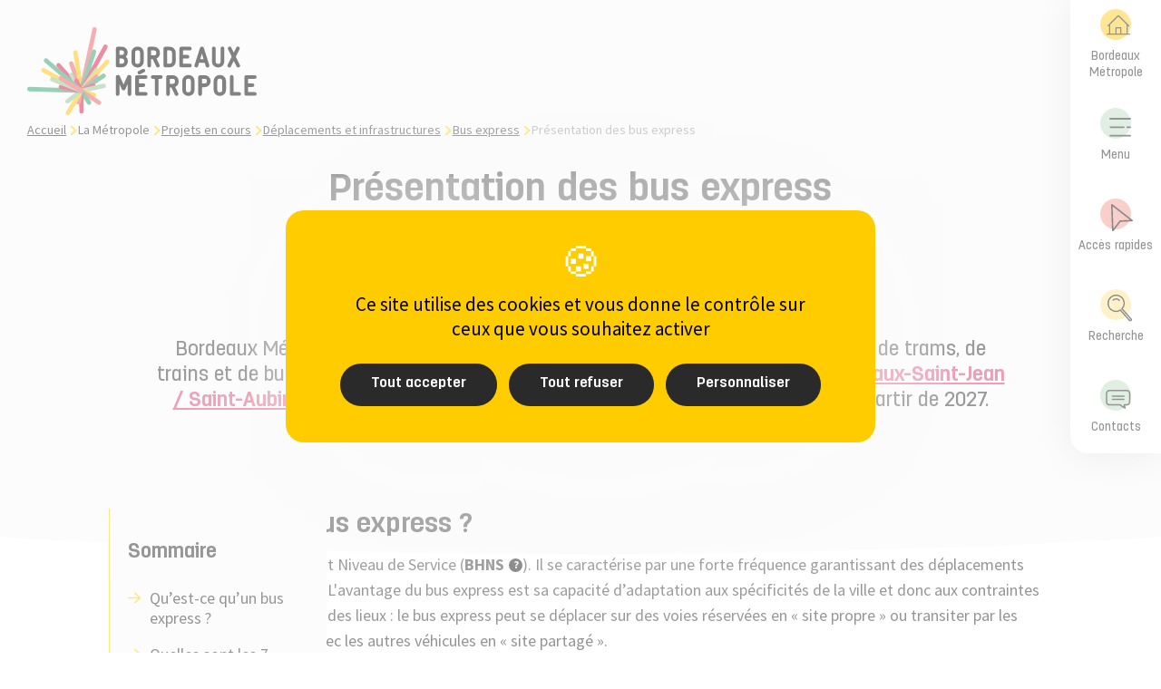

--- FILE ---
content_type: text/html; charset=UTF-8
request_url: https://www.bordeaux-metropole.fr/metropole/projets-en-cours/deplacements-infrastructures/bus-express/presentation-bus-express
body_size: 15749
content:
<!DOCTYPE html>
<html lang="fr" dir="ltr" prefix="og: https://ogp.me/ns#">
<head>
  <meta charset="utf-8" />
<noscript><style>form.antibot * :not(.antibot-message) { display: none !important; }</style>
</noscript><link rel="canonical" href="https://www.bordeaux-metropole.fr/metropole/projets-en-cours/deplacements-infrastructures/bus-express/presentation-bus-express" />
<meta name="referrer" content="no-referrer-when-downgrade" />
<meta property="og:site_name" content="Bordeaux Métropole" />
<meta property="og:type" content="Page" />
<meta property="og:url" content="https://www.bordeaux-metropole.fr/metropole/projets-en-cours/deplacements-infrastructures/bus-express/presentation-bus-express" />
<meta property="og:title" content="Présentation des bus express" />
<link rel="manifest" href="/manifest.json" crossorigin="use-credentials" />
<meta name="theme-color" content="#000000" />
<meta name="Generator" content="Drupal 10 (https://www.drupal.org)" />
<meta name="MobileOptimized" content="width" />
<meta name="HandheldFriendly" content="true" />
<meta name="viewport" content="width=device-width, initial-scale=1.0" />
<link rel="alternate" hreflang="fr" href="https://www.bordeaux-metropole.fr/metropole/projets-en-cours/deplacements-infrastructures/bus-express/presentation-bus-express" />

    <title>Présentation des bus express | Bordeaux Métropole</title>
          <link rel="shortcut icon" href="/sites/MET-BXMETRO-DRUPAL/files/2025-12/favicon_bm.png"/>
      <link rel="apple-touch-icon" href="/sites/MET-BXMETRO-DRUPAL/files/2025-12/favicon_bm.png">
      <link rel="icon" href="/sites/MET-BXMETRO-DRUPAL/files/2025-12/favicon_bm.png">
      <meta name="msapplication-TileColor" content="#ffcc00">
      <meta name="theme-color" content="#ffffff">
        <style>
      :root {
        --mainTxtColor: #2B2A2A;
        --mainBgColor: #FFCC00;
       --secondaryBgColor: #FFCC00;
       --footerTxtColor: #2B2A2A;
        --footerBgColor: #58B999;
        --SocialNetworkTxtColor: #FFCC00;
        --SocialNetworkBgColor: #2B2A2A;
        --menuTxtColor: #2B2A2A;
        --menuBgColor: #C1DFC4;
        --menuIconColor: #222222;
      }
    </style>

    <link rel="stylesheet" media="all" href="/sites/MET-BXMETRO-DRUPAL/files/css/css_-1vB85JOmG-mppCJuQgG6d4JjvsI_bsHHZP0V1Nkrew.css?delta=0&amp;language=fr&amp;theme=bx_metro_theme&amp;include=[base64]" />
<link rel="stylesheet" media="all" href="/sites/MET-BXMETRO-DRUPAL/files/css/css_lqp40rC_lAGrjmjVZ-gKkJSo5zp9R9IMXXedpNzNNUQ.css?delta=1&amp;language=fr&amp;theme=bx_metro_theme&amp;include=[base64]" />
<link rel="stylesheet" media="print" href="/sites/MET-BXMETRO-DRUPAL/files/css/css_5Potj_QWH5vJ6bJaJVNmN3RDvDkjkVHSeyHFB4uthRk.css?delta=2&amp;language=fr&amp;theme=bx_metro_theme&amp;include=[base64]" />
<link rel="stylesheet" media="all" href="/sites/MET-BXMETRO-DRUPAL/files/css/css_0F740XBcmqXqNrM8Q0idljVkOdxCykE1SQ9TeZm9q0A.css?delta=3&amp;language=fr&amp;theme=bx_metro_theme&amp;include=[base64]" />

    
</head>

<body>
    
    <div class="dialog-off-canvas-main-canvas" data-off-canvas-main-canvas>
    

<div id="Page" class="Body-Bordeaux " data-page-content-type="page">

  


<header id="header" class="header  " role="banner">
    <div class="header__brand">
          <a href="/" title="Retour à la page d'accueil" class="js-pa-logo">
                  <img src="/sites/MET-BXMETRO-DRUPAL/themes/custom/bx_metro_theme/assets/build/svg/logo-bordeaux-metropole-black.svg" alt="Logo">
              </a>
      <a class="logo_mobile hide" href="/" title="Retour à la page d'accueil">
        <img src="/sites/MET-BXMETRO-DRUPAL/themes/custom/bx_metro_theme/assets/build/svg/logo-bordeaux-metropole-black.svg" alt="Logo">
      </a>
      </div>

    <div
    class="header__menu">
        <nav class="header__menu__side-nav" role="navigation" aria-label="Menu principal">
      <ul
        role="menu">
                          <li class="header__menu__side-nav--home" role="menuitem">
            <a class="header__menu__side-nav__item header__menu__side-nav__item--home" title="Accueil du site Bordeaux Métropole" href="/">
              <i>
                <img src="/sites/MET-BXMETRO-DRUPAL/themes/custom/bx_metro_theme/assets/build/svg/house.svg" alt="" aria-hidden="true" width="28" height="35">
              </i>
              Bordeaux Métropole
            </a>
          </li>
        
                <li role="menuitem">
          <button class="header__menu__side-nav__item header__menu__side-nav__item--menu" type="button" aria-expanded="false" aria-controls="accordion-main">
            <i>
              <img src="/sites/MET-BXMETRO-DRUPAL/themes/custom/bx_metro_theme/assets/build/svg/icon_menu.svg" alt="" aria-hidden="true" width="24" height="20">
            </i>
            Menu
          </button>
        </li>

                          <li role="menuitem">
            <button class="header__menu__side-nav__item header__menu__side-nav__item--quick" type="button" aria-expanded="false" aria-controls="accordion-quick">
              <i>
                <img src="/sites/MET-BXMETRO-DRUPAL/themes/custom/bx_metro_theme/assets/build/svg/icon_quick.svg" alt="" aria-hidden="true" width="24" height="20">
              </i>
              Accès rapides
            </button>
          </li>
        
                <li role="menuitem">
          <button class="header__menu__side-nav__item header__menu__side-nav__item--search" type="button" aria-expanded="false" aria-controls="accordion-search">
            <i>
              <img src="/sites/MET-BXMETRO-DRUPAL/themes/custom/bx_metro_theme/assets/build/svg/search-simple.svg" alt="" aria-hidden="true" width="27" height="27">
            </i>
             Recherche 
          </button>
        </li>

                          <li role="menuitem">
            <a class="header__menu__side-nav__item header__menu__side-nav__item--contact" title="Contacts" href="/metropole/linstitution-territoire/organisation-fonctionnement-metropole/annuaire-services-bordeaux">
              <i>
                <img src="/sites/MET-BXMETRO-DRUPAL/themes/custom/bx_metro_theme/assets/build/svg/contact.svg" alt="" aria-hidden="true" width="28" height="38">
              </i>
              Contacts
            </a>
          </li>
        
                      </ul>
    </nav>

        <div class="header__menu__accordion" role="region" id="accordion-main">
      <div class="back-button back-button--hide">
        <button type="button">
          <svg xmlns="http://www.w3.org/2000/svg" viewBox="0 0 448 512"><!--! Font Awesome Pro 6.2.1 by @fontawesome - https://fontawesome.com License - https://fontawesome.com/license (Commercial License) Copyright 2022 Fonticons, Inc.--><path d="m264.6 70.63 176 168c4.75 4.531 7.438 10.81 7.438 17.38s-2.688 12.84-7.438 17.38l-176 168c-9.594 9.125-24.78 8.781-33.94-.813-9.156-9.5-8.812-24.75.813-33.94l132.7-126.6H24.01c-13.25 0-24.01-10.76-24.01-24.01s10.76-23.99 24.01-23.99h340.1l-132.7-126.6c-9.61-9.207-9.91-24.457-.81-33.987 9.2-9.6 23.5-9.94 34-.82z"/></svg>
          Retour 
        </button>
      </div>
      <button class="close-button" type="button">
        <svg xmlns="http://www.w3.org/2000/svg" viewBox="0 0 320 512"><!--! Font Awesome Pro 6.2.1 by @fontawesome - https://fontawesome.com License - https://fontawesome.com/license (Commercial License) Copyright 2022 Fonticons, Inc.--><path d="M312.1 375c9.369 9.369 9.369 24.57 0 33.94s-24.57 9.369-33.94 0L160 289.9l-119 119c-9.369 9.369-24.57 9.369-33.94 0s-9.369-24.57 0-33.94L126.1 256 7.027 136.1c-9.369-9.369-9.369-24.57 0-33.94s24.57-9.369 33.94 0L160 222.1l119-119c9.369-9.369 24.57-9.369 33.94 0s9.369 24.57 0 33.94L193.9 256l118.2 119z"/></svg>
        Fermer 
      </button>
            <div class="header__menu__accordion__main" role="region">
                  <nav role="navigation" aria-labelledby="block-main-navigation-menu" id="block-main-navigation">
            
  <h2 class="visually-hidden" id="block-main-navigation-menu">Navigation principale</h2>
  

        

  
  
                    
        <ul role="menu" data-level="0" >
                                              
            <li role="menuitem"  class="menu-item menu-item--0" data-title="À votre service"  aria-expanded="false" aria-controls="menu-main-1-1" >
                              <button class="menu-item__label" type="button">

                                      <span title="À votre service">À votre service</span>
                    <div class="menu-item__label__arrow">
                      <svg xmlns="http://www.w3.org/2000/svg" viewBox="0 0 448 512"><!--! Font Awesome Pro 6.2.1 by @fontawesome - https://fontawesome.com License - https://fontawesome.com/license (Commercial License) Copyright 2022 Fonticons, Inc.--><path d="m264.6 70.63 176 168c4.75 4.531 7.438 10.81 7.438 17.38s-2.688 12.84-7.438 17.38l-176 168c-9.594 9.125-24.78 8.781-33.94-.813-9.156-9.5-8.812-24.75.813-33.94l132.7-126.6H24.01c-13.25 0-24.01-10.76-24.01-24.01s10.76-23.99 24.01-23.99h340.1l-132.7-126.6c-9.61-9.207-9.91-24.457-.81-33.987 9.2-9.6 23.5-9.94 34-.82z"/></svg>
                    </div>

                                  </button>


              
                                
      
    <div class="header__menu__accordion__main__second" id="menu-main-1-1" aria-label="À votre service" role="region">
              <div class="header__menu__accordion__main__second__box">
              
                              
          <div class="header__menu__accordion__main__second__sub-title">
            <span>À votre service</span>
                      </div>
        
        <ul role="menu" data-level="1"  data-parent="À votre service" >
                                              
            <li role="menuitem"  class="menu-item menu-item--1" data-title="Services aux particuliers"  aria-expanded="false" aria-controls="menu-main-2-1" >
                              <button class="menu-item__label" type="button">

                                      <span title="Services aux particuliers">Services aux particuliers</span>
                    <div class="menu-item__label__arrow">
                      <svg xmlns="http://www.w3.org/2000/svg" viewBox="0 0 448 512"><!--! Font Awesome Pro 6.2.1 by @fontawesome - https://fontawesome.com License - https://fontawesome.com/license (Commercial License) Copyright 2022 Fonticons, Inc.--><path d="m264.6 70.63 176 168c4.75 4.531 7.438 10.81 7.438 17.38s-2.688 12.84-7.438 17.38l-176 168c-9.594 9.125-24.78 8.781-33.94-.813-9.156-9.5-8.812-24.75.813-33.94l132.7-126.6H24.01c-13.25 0-24.01-10.76-24.01-24.01s10.76-23.99 24.01-23.99h340.1l-132.7-126.6c-9.61-9.207-9.91-24.457-.81-33.987 9.2-9.6 23.5-9.94 34-.82z"/></svg>
                    </div>

                                  </button>


              
                                
      
    <div class="header__menu__accordion__main__third" id="menu-main-2-1" aria-label="Services aux particuliers" role="region">
            
                              
          <div class="header__menu__accordion__main__third__sub-title">
            <span>Services aux particuliers</span>
                          <a href="/a-votre-service/services-aux-particuliers" data-drupal-link-system-path="node/124290">Accéder à la page</a>
                      </div>
        
        <ul role="menu" data-level="2"  data-parent="Services aux particuliers" >
                                              
            <li role="menuitem"  class="menu-item menu-item--2" data-title="Déchets" >
                                                              
                <a href="/a-votre-service/services-aux-particuliers/dechets"  class="menu-item__label">
                  <span>Déchets</span>
                                      <div class="menu-item__label__arrow">
                      <svg xmlns="http://www.w3.org/2000/svg" viewBox="0 0 448 512"><!--! Font Awesome Pro 6.2.1 by @fontawesome - https://fontawesome.com License - https://fontawesome.com/license (Commercial License) Copyright 2022 Fonticons, Inc.--><path d="m264.6 70.63 176 168c4.75 4.531 7.438 10.81 7.438 17.38s-2.688 12.84-7.438 17.38l-176 168c-9.594 9.125-24.78 8.781-33.94-.813-9.156-9.5-8.812-24.75.813-33.94l132.7-126.6H24.01c-13.25 0-24.01-10.76-24.01-24.01s10.76-23.99 24.01-23.99h340.1l-132.7-126.6c-9.61-9.207-9.91-24.457-.81-33.987 9.2-9.6 23.5-9.94 34-.82z"/></svg>
                    </div>
                                  </a>

              
                          </li>
                                              
            <li role="menuitem"  class="menu-item menu-item--2" data-title="Logement et urbanisme" >
                                                              
                <a href="/a-votre-service/services-aux-particuliers/logement-urbanisme"  class="menu-item__label">
                  <span>Logement et urbanisme</span>
                                      <div class="menu-item__label__arrow">
                      <svg xmlns="http://www.w3.org/2000/svg" viewBox="0 0 448 512"><!--! Font Awesome Pro 6.2.1 by @fontawesome - https://fontawesome.com License - https://fontawesome.com/license (Commercial License) Copyright 2022 Fonticons, Inc.--><path d="m264.6 70.63 176 168c4.75 4.531 7.438 10.81 7.438 17.38s-2.688 12.84-7.438 17.38l-176 168c-9.594 9.125-24.78 8.781-33.94-.813-9.156-9.5-8.812-24.75.813-33.94l132.7-126.6H24.01c-13.25 0-24.01-10.76-24.01-24.01s10.76-23.99 24.01-23.99h340.1l-132.7-126.6c-9.61-9.207-9.91-24.457-.81-33.987 9.2-9.6 23.5-9.94 34-.82z"/></svg>
                    </div>
                                  </a>

              
                          </li>
                                              
            <li role="menuitem"  class="menu-item menu-item--2" data-title="Découvrir sortir" >
                                                              
                <a href="/a-votre-service/services-aux-particuliers/decouvrir-sortir"  class="menu-item__label">
                  <span>Découvrir sortir</span>
                                      <div class="menu-item__label__arrow">
                      <svg xmlns="http://www.w3.org/2000/svg" viewBox="0 0 448 512"><!--! Font Awesome Pro 6.2.1 by @fontawesome - https://fontawesome.com License - https://fontawesome.com/license (Commercial License) Copyright 2022 Fonticons, Inc.--><path d="m264.6 70.63 176 168c4.75 4.531 7.438 10.81 7.438 17.38s-2.688 12.84-7.438 17.38l-176 168c-9.594 9.125-24.78 8.781-33.94-.813-9.156-9.5-8.812-24.75.813-33.94l132.7-126.6H24.01c-13.25 0-24.01-10.76-24.01-24.01s10.76-23.99 24.01-23.99h340.1l-132.7-126.6c-9.61-9.207-9.91-24.457-.81-33.987 9.2-9.6 23.5-9.94 34-.82z"/></svg>
                    </div>
                                  </a>

              
                          </li>
                                              
            <li role="menuitem"  class="menu-item menu-item--2" data-title="Services funéraires" >
                                                              
                <a href="/a-votre-service/services-aux-particuliers/services-funeraires"  class="menu-item__label">
                  <span>Services funéraires</span>
                                      <div class="menu-item__label__arrow">
                      <svg xmlns="http://www.w3.org/2000/svg" viewBox="0 0 448 512"><!--! Font Awesome Pro 6.2.1 by @fontawesome - https://fontawesome.com License - https://fontawesome.com/license (Commercial License) Copyright 2022 Fonticons, Inc.--><path d="m264.6 70.63 176 168c4.75 4.531 7.438 10.81 7.438 17.38s-2.688 12.84-7.438 17.38l-176 168c-9.594 9.125-24.78 8.781-33.94-.813-9.156-9.5-8.812-24.75.813-33.94l132.7-126.6H24.01c-13.25 0-24.01-10.76-24.01-24.01s10.76-23.99 24.01-23.99h340.1l-132.7-126.6c-9.61-9.207-9.91-24.457-.81-33.987 9.2-9.6 23.5-9.94 34-.82z"/></svg>
                    </div>
                                  </a>

              
                          </li>
                                              
            <li role="menuitem"  class="menu-item menu-item--2" data-title="Règlement de voirie" >
                                                              
                <a href="/a-votre-service/services-aux-particuliers/reglement-voirie"  class="menu-item__label">
                  <span>Règlement de voirie</span>
                                  </a>

              
                          </li>
                                              
            <li role="menuitem"  class="menu-item menu-item--2" data-title="Environnement et santé" >
                                                              
                <a href="/a-votre-service/services-aux-particuliers/environnement-sante"  class="menu-item__label">
                  <span>Environnement et santé</span>
                                      <div class="menu-item__label__arrow">
                      <svg xmlns="http://www.w3.org/2000/svg" viewBox="0 0 448 512"><!--! Font Awesome Pro 6.2.1 by @fontawesome - https://fontawesome.com License - https://fontawesome.com/license (Commercial License) Copyright 2022 Fonticons, Inc.--><path d="m264.6 70.63 176 168c4.75 4.531 7.438 10.81 7.438 17.38s-2.688 12.84-7.438 17.38l-176 168c-9.594 9.125-24.78 8.781-33.94-.813-9.156-9.5-8.812-24.75.813-33.94l132.7-126.6H24.01c-13.25 0-24.01-10.76-24.01-24.01s10.76-23.99 24.01-23.99h340.1l-132.7-126.6c-9.61-9.207-9.91-24.457-.81-33.987 9.2-9.6 23.5-9.94 34-.82z"/></svg>
                    </div>
                                  </a>

              
                          </li>
                                              
            <li role="menuitem"  class="menu-item menu-item--2" data-title="Eau potable" >
                                                                                                                                  
                <a href="https://leaubordeauxmetropole.fr/"  class="menu-item__label" target="_blank" title="site de la Régie de l&#039;eau">
                  <span>Eau potable</span>
                                  </a>

              
                          </li>
                                              
            <li role="menuitem"  class="menu-item menu-item--2" data-title="Assainissement" >
                                                                                                
                <a href="https://leaubordeauxmetropole.fr/les-services-assainissement"  class="menu-item__label" target="_blank">
                  <span>Assainissement</span>
                                  </a>

              
                          </li>
                                              
            <li role="menuitem"  class="menu-item menu-item--2" data-title="Nouvel habitant" >
                                                                                                
                <a href="/a-votre-service/services-aux-particuliers/nouvel-habitant"  class="menu-item__label" title="Ouvrir la page Nouvel habitant">
                  <span>Nouvel habitant</span>
                                  </a>

              
                          </li>
                                              
            <li role="menuitem"  class="menu-item menu-item--2" data-title="Mes démarches en ligne" >
                                                              
                <a href="/a-votre-service/services-aux-particuliers/mes-demarches"  class="menu-item__label">
                  <span>Mes démarches en ligne</span>
                                  </a>

              
                          </li>
          
          <li role="menuitem" class="menu-item menu-item--back">
            <button class="menu-item__label" data-title="Retour au niveau supérieur" aria-label="Retour au niveau supérieur" type="button">
              <span>← Retour</span>
            </button>
          </li>
        </ul>
      
                  </div>
  
                          </li>
                                              
            <li role="menuitem"  class="menu-item menu-item--1" data-title="Services aux professionnels et associations"  aria-expanded="false" aria-controls="menu-main-2-2" >
                              <button class="menu-item__label" type="button">

                                      <span title="Services aux professionnels et associations">Services aux professionnels et associations</span>
                    <div class="menu-item__label__arrow">
                      <svg xmlns="http://www.w3.org/2000/svg" viewBox="0 0 448 512"><!--! Font Awesome Pro 6.2.1 by @fontawesome - https://fontawesome.com License - https://fontawesome.com/license (Commercial License) Copyright 2022 Fonticons, Inc.--><path d="m264.6 70.63 176 168c4.75 4.531 7.438 10.81 7.438 17.38s-2.688 12.84-7.438 17.38l-176 168c-9.594 9.125-24.78 8.781-33.94-.813-9.156-9.5-8.812-24.75.813-33.94l132.7-126.6H24.01c-13.25 0-24.01-10.76-24.01-24.01s10.76-23.99 24.01-23.99h340.1l-132.7-126.6c-9.61-9.207-9.91-24.457-.81-33.987 9.2-9.6 23.5-9.94 34-.82z"/></svg>
                    </div>

                                  </button>


              
                                
      
    <div class="header__menu__accordion__main__third" id="menu-main-2-2" aria-label="Services aux professionnels et associations" role="region">
            
                              
          <div class="header__menu__accordion__main__third__sub-title">
            <span>Services aux professionnels et associations</span>
                          <a href="/a-votre-service/services-aux-professionnels-associations" data-drupal-link-system-path="node/124293">Accéder à la page</a>
                      </div>
        
        <ul role="menu" data-level="2"  data-parent="Services aux professionnels et associations" >
                                              
            <li role="menuitem"  class="menu-item menu-item--2" data-title="Demander un financement européen" >
                                                              
                <a href="/a-votre-service/services-aux-professionnels-associations/demander-financement-europeen"  class="menu-item__label">
                  <span>Demander un financement européen</span>
                                  </a>

              
                          </li>
                                              
            <li role="menuitem"  class="menu-item menu-item--2" data-title="Demander une aide publique" >
                                                              
                <a href="/a-votre-service/services-aux-professionnels-associations/demander-une-aide-publique-bordeaux"  class="menu-item__label">
                  <span>Demander une aide publique</span>
                                  </a>

              
                          </li>
                                              
            <li role="menuitem"  class="menu-item menu-item--2" data-title="Gestion des déchets pour les professionnels" >
                                                                                                                                  
                <a href="https://entreprendre.bordeaux-metropole.fr/gestion-des-dechets"  class="menu-item__label" target="_blank" title="Redirige vers le site web Entreprendre">
                  <span>Gestion des déchets pour les professionnels</span>
                                  </a>

              
                          </li>
                                              
            <li role="menuitem"  class="menu-item menu-item--2" data-title="Transports" >
                                                                                                                                  
                <a href="https://entreprendre.bordeaux-metropole.fr/transports"  class="menu-item__label" target="_blank" title="Redirige vers le site web Entreprendre">
                  <span>Transports</span>
                                  </a>

              
                          </li>
                                              
            <li role="menuitem"  class="menu-item menu-item--2" data-title="Accompagnement à la transition" >
                                                                                                                                  
                <a href="https://entreprendre.bordeaux-metropole.fr/accompagnement-a-la-transition"  class="menu-item__label" target="_blank" title="Redirige vers le site web Entreprendre">
                  <span>Accompagnement à la transition</span>
                                  </a>

              
                          </li>
                                              
            <li role="menuitem"  class="menu-item menu-item--2" data-title="Commandes et marchés publics" >
                                                                                                
                <a href="https://entreprendre.bordeaux-metropole.fr/commande-et-marches-publics"  class="menu-item__label" target="_blank">
                  <span>Commandes et marchés publics</span>
                                  </a>

              
                          </li>
                                              
            <li role="menuitem"  class="menu-item menu-item--2" data-title="Développement économique, mécénat" >
                                                                                                                                  
                <a href="https://entreprendre.bordeaux-metropole.fr/developpement-economique-et-mecenat"  class="menu-item__label" target="_blank" title="Redirige vers le site web Entreprendre">
                  <span>Développement économique, mécénat</span>
                                  </a>

              
                          </li>
                                              
            <li role="menuitem"  class="menu-item menu-item--2" data-title="Emploi et formation" >
                                                                                                                                  
                <a href="https://entreprendre.bordeaux-metropole.fr/emploi-et-formation"  class="menu-item__label" target="_blank" title="Redirige vers le site web Entreprendre">
                  <span>Emploi et formation</span>
                                  </a>

              
                          </li>
                                              
            <li role="menuitem"  class="menu-item menu-item--2" data-title="Économie Sociale et Solidaire (ESS)" >
                                                                                                                                  
                <a href="https://entreprendre.bordeaux-metropole.fr/economie-sociale-et-solidaire"  class="menu-item__label" target="_blank" title="Redirige vers le site web Entreprendre">
                  <span>Économie Sociale et Solidaire (ESS)</span>
                                  </a>

              
                          </li>
                                              
            <li role="menuitem"  class="menu-item menu-item--2" data-title="Partenaires et Solutions" >
                                                                                                
                <a href="https://entreprendre.bordeaux-metropole.fr/partenaires-solutions"  class="menu-item__label" target="_blank">
                  <span>Partenaires et Solutions</span>
                                  </a>

              
                          </li>
          
          <li role="menuitem" class="menu-item menu-item--back">
            <button class="menu-item__label" data-title="Retour au niveau supérieur" aria-label="Retour au niveau supérieur" type="button">
              <span>← Retour</span>
            </button>
          </li>
        </ul>
      
                  </div>
  
                          </li>
                                              
            <li role="menuitem"  class="menu-item menu-item--1" data-title="Participer à la vie de la Métropole"  aria-expanded="false" aria-controls="menu-main-2-3" >
                              <button class="menu-item__label" type="button">

                                      <span title="Participer à la vie de la Métropole">Participer à la vie de la Métropole</span>
                    <div class="menu-item__label__arrow">
                      <svg xmlns="http://www.w3.org/2000/svg" viewBox="0 0 448 512"><!--! Font Awesome Pro 6.2.1 by @fontawesome - https://fontawesome.com License - https://fontawesome.com/license (Commercial License) Copyright 2022 Fonticons, Inc.--><path d="m264.6 70.63 176 168c4.75 4.531 7.438 10.81 7.438 17.38s-2.688 12.84-7.438 17.38l-176 168c-9.594 9.125-24.78 8.781-33.94-.813-9.156-9.5-8.812-24.75.813-33.94l132.7-126.6H24.01c-13.25 0-24.01-10.76-24.01-24.01s10.76-23.99 24.01-23.99h340.1l-132.7-126.6c-9.61-9.207-9.91-24.457-.81-33.987 9.2-9.6 23.5-9.94 34-.82z"/></svg>
                    </div>

                                  </button>


              
                                
      
    <div class="header__menu__accordion__main__third" id="menu-main-2-3" aria-label="Participer à la vie de la Métropole" role="region">
            
                              
          <div class="header__menu__accordion__main__third__sub-title">
            <span>Participer à la vie de la Métropole</span>
                          <a href="/a-votre-service/participer-a-vie-metropole" data-drupal-link-system-path="node/124300">Accéder à la page</a>
                      </div>
        
        <ul role="menu" data-level="2"  data-parent="Participer à la vie de la Métropole" >
                                              
            <li role="menuitem"  class="menu-item menu-item--2" data-title="Participation et concertations" >
                                                                                                
                <a href="https://participation.bordeaux-metropole.fr/"  class="menu-item__label" target="_blank">
                  <span>Participation et concertations</span>
                                  </a>

              
                          </li>
                                              
            <li role="menuitem"  class="menu-item menu-item--2" data-title="C2D Conseil de développement durable" >
                                                                                                
                <a href="https://c2d.bordeaux-metropole.fr/"  class="menu-item__label" target="_blank">
                  <span>C2D Conseil de développement durable</span>
                                  </a>

              
                          </li>
                                              
            <li role="menuitem"  class="menu-item menu-item--2" data-title="La Réserve citoyenne métropolitaine" >
                                                              
                <a href="/a-votre-service/participer-a-vie-metropole/reserve-citoyenne-metropolitaine"  class="menu-item__label">
                  <span>La Réserve citoyenne métropolitaine</span>
                                  </a>

              
                          </li>
                                              
            <li role="menuitem"  class="menu-item menu-item--2" data-title="Les sciences participatives" >
                                                              
                <a href="/a-votre-service/participer-a-vie-metropole/sciences-participatives"  class="menu-item__label">
                  <span>Les sciences participatives</span>
                                  </a>

              
                          </li>
                                              
            <li role="menuitem"  class="menu-item menu-item--2" data-title="Carte participative des patrimoines" >
                                                              
                <a href="/a-votre-service/participer-a-vie-metropole/carte-participative-patrimoines"  class="menu-item__label">
                  <span>Carte participative des patrimoines</span>
                                  </a>

              
                          </li>
                                              
            <li role="menuitem"  class="menu-item menu-item--2" data-title="Le mécénat de Bordeaux Métropole" >
                                                              
                <a href="/a-votre-service/participer-a-vie-metropole/mecenat-bordeaux-metropole"  class="menu-item__label">
                  <span>Le mécénat de Bordeaux Métropole</span>
                                      <div class="menu-item__label__arrow">
                      <svg xmlns="http://www.w3.org/2000/svg" viewBox="0 0 448 512"><!--! Font Awesome Pro 6.2.1 by @fontawesome - https://fontawesome.com License - https://fontawesome.com/license (Commercial License) Copyright 2022 Fonticons, Inc.--><path d="m264.6 70.63 176 168c4.75 4.531 7.438 10.81 7.438 17.38s-2.688 12.84-7.438 17.38l-176 168c-9.594 9.125-24.78 8.781-33.94-.813-9.156-9.5-8.812-24.75.813-33.94l132.7-126.6H24.01c-13.25 0-24.01-10.76-24.01-24.01s10.76-23.99 24.01-23.99h340.1l-132.7-126.6c-9.61-9.207-9.91-24.457-.81-33.987 9.2-9.6 23.5-9.94 34-.82z"/></svg>
                    </div>
                                  </a>

              
                          </li>
          
          <li role="menuitem" class="menu-item menu-item--back">
            <button class="menu-item__label" data-title="Retour au niveau supérieur" aria-label="Retour au niveau supérieur" type="button">
              <span>← Retour</span>
            </button>
          </li>
        </ul>
      
                  </div>
  
                          </li>
                                              
            <li role="menuitem"  class="menu-item menu-item--1" data-title="Se déplacer" >
                              <button class="menu-item__label" type="button">

                                      <a href="https://sedeplacer.bordeaux-metropole.fr" target="_blank">Se déplacer</a>
                                  </button>


              
                          </li>
                                              
            <li role="menuitem"  class="menu-item menu-item--1" data-title="DataHub" >
                              <button class="menu-item__label" type="button">

                                      <a href="https://datahub.bordeaux-metropole.fr/" target="_blank">DataHub</a>
                                  </button>


              
                          </li>
          
          <li role="menuitem" class="menu-item menu-item--back">
            <button class="menu-item__label" data-title="Retour au niveau supérieur" aria-label="Retour au niveau supérieur" type="button">
              <span>← Retour</span>
            </button>
          </li>
        </ul>
      
                      </div>
      </div>
  
                          </li>
                                              
            <li role="menuitem"  class="menu-item menu-item--0" data-title="La Métropole "  aria-expanded="false" aria-controls="menu-main-1-2" >
                              <button class="menu-item__label" type="button">

                                      <span title="La Métropole ">La Métropole </span>
                    <div class="menu-item__label__arrow">
                      <svg xmlns="http://www.w3.org/2000/svg" viewBox="0 0 448 512"><!--! Font Awesome Pro 6.2.1 by @fontawesome - https://fontawesome.com License - https://fontawesome.com/license (Commercial License) Copyright 2022 Fonticons, Inc.--><path d="m264.6 70.63 176 168c4.75 4.531 7.438 10.81 7.438 17.38s-2.688 12.84-7.438 17.38l-176 168c-9.594 9.125-24.78 8.781-33.94-.813-9.156-9.5-8.812-24.75.813-33.94l132.7-126.6H24.01c-13.25 0-24.01-10.76-24.01-24.01s10.76-23.99 24.01-23.99h340.1l-132.7-126.6c-9.61-9.207-9.91-24.457-.81-33.987 9.2-9.6 23.5-9.94 34-.82z"/></svg>
                    </div>

                                  </button>


              
                                
      
    <div class="header__menu__accordion__main__second" id="menu-main-1-2" aria-label="La Métropole " role="region">
              <div class="header__menu__accordion__main__second__box">
              
                              
          <div class="header__menu__accordion__main__second__sub-title">
            <span>La Métropole </span>
                      </div>
        
        <ul role="menu" data-level="1"  data-parent="La Métropole " >
                                              
            <li role="menuitem"  class="menu-item menu-item--1" data-title="L&#039;institution et le territoire"  aria-expanded="false" aria-controls="menu-main-2-1" >
                              <button class="menu-item__label" type="button">

                                      <span title="L&#039;institution et le territoire">L&#039;institution et le territoire</span>
                    <div class="menu-item__label__arrow">
                      <svg xmlns="http://www.w3.org/2000/svg" viewBox="0 0 448 512"><!--! Font Awesome Pro 6.2.1 by @fontawesome - https://fontawesome.com License - https://fontawesome.com/license (Commercial License) Copyright 2022 Fonticons, Inc.--><path d="m264.6 70.63 176 168c4.75 4.531 7.438 10.81 7.438 17.38s-2.688 12.84-7.438 17.38l-176 168c-9.594 9.125-24.78 8.781-33.94-.813-9.156-9.5-8.812-24.75.813-33.94l132.7-126.6H24.01c-13.25 0-24.01-10.76-24.01-24.01s10.76-23.99 24.01-23.99h340.1l-132.7-126.6c-9.61-9.207-9.91-24.457-.81-33.987 9.2-9.6 23.5-9.94 34-.82z"/></svg>
                    </div>

                                  </button>


              
                                
      
    <div class="header__menu__accordion__main__third" id="menu-main-2-1" aria-label="L&#039;institution et le territoire" role="region">
            
                              
          <div class="header__menu__accordion__main__third__sub-title">
            <span>L&#039;institution et le territoire</span>
                          <a href="/metropole/linstitution-territoire" data-drupal-link-system-path="node/124306">Accéder à la page</a>
                      </div>
        
        <ul role="menu" data-level="2"  data-parent="L&#039;institution et le territoire" >
                                              
            <li role="menuitem"  class="menu-item menu-item--2" data-title="Que fait Bordeaux Métropole ?" >
                                                                                                
                <a href="/metropole/linstitution-territoire/que-fait-bordeaux-metropole"  class="menu-item__label" title="Que fait Bordeaux Métropole ?">
                  <span>Que fait Bordeaux Métropole ?</span>
                                      <div class="menu-item__label__arrow">
                      <svg xmlns="http://www.w3.org/2000/svg" viewBox="0 0 448 512"><!--! Font Awesome Pro 6.2.1 by @fontawesome - https://fontawesome.com License - https://fontawesome.com/license (Commercial License) Copyright 2022 Fonticons, Inc.--><path d="m264.6 70.63 176 168c4.75 4.531 7.438 10.81 7.438 17.38s-2.688 12.84-7.438 17.38l-176 168c-9.594 9.125-24.78 8.781-33.94-.813-9.156-9.5-8.812-24.75.813-33.94l132.7-126.6H24.01c-13.25 0-24.01-10.76-24.01-24.01s10.76-23.99 24.01-23.99h340.1l-132.7-126.6c-9.61-9.207-9.91-24.457-.81-33.987 9.2-9.6 23.5-9.94 34-.82z"/></svg>
                    </div>
                                  </a>

              
                          </li>
                                              
            <li role="menuitem"  class="menu-item menu-item--2" data-title="Organisation et fonctionnement de la métropole" >
                                                              
                <a href="/metropole/linstitution-territoire/organisation-fonctionnement-metropole"  class="menu-item__label">
                  <span>Organisation et fonctionnement de la métropole</span>
                                      <div class="menu-item__label__arrow">
                      <svg xmlns="http://www.w3.org/2000/svg" viewBox="0 0 448 512"><!--! Font Awesome Pro 6.2.1 by @fontawesome - https://fontawesome.com License - https://fontawesome.com/license (Commercial License) Copyright 2022 Fonticons, Inc.--><path d="m264.6 70.63 176 168c4.75 4.531 7.438 10.81 7.438 17.38s-2.688 12.84-7.438 17.38l-176 168c-9.594 9.125-24.78 8.781-33.94-.813-9.156-9.5-8.812-24.75.813-33.94l132.7-126.6H24.01c-13.25 0-24.01-10.76-24.01-24.01s10.76-23.99 24.01-23.99h340.1l-132.7-126.6c-9.61-9.207-9.91-24.457-.81-33.987 9.2-9.6 23.5-9.94 34-.82z"/></svg>
                    </div>
                                  </a>

              
                          </li>
                                              
            <li role="menuitem"  class="menu-item menu-item--2" data-title="Conseil de Métropole – Composition, séances, documents et actes" >
                                                              
                <a href="/metropole/linstitution-territoire/conseil-metropole-composition-seances-documents-actes"  class="menu-item__label">
                  <span>Conseil de Métropole – Composition, séances, documents et actes</span>
                                  </a>

              
                          </li>
                                              
            <li role="menuitem"  class="menu-item menu-item--2" data-title="Les élus métropolitains" >
                                                              
                <a href="/metropole/linstitution-territoire/elus-metropolitains"  class="menu-item__label">
                  <span>Les élus métropolitains</span>
                                  </a>

              
                          </li>
                                              
            <li role="menuitem"  class="menu-item menu-item--2" data-title="La Métropole au cœur battant" >
                                                              
                <a href="/metropole/linstitution-territoire/metropole-au-coeur-battant"  class="menu-item__label">
                  <span>La Métropole au cœur battant</span>
                                  </a>

              
                          </li>
                                              
            <li role="menuitem"  class="menu-item menu-item--2" data-title="Les 28 communes de la métropole" >
                                                              
                <a href="/metropole/linstitution-territoire/28-communes-metropole"  class="menu-item__label">
                  <span>Les 28 communes de la métropole</span>
                                  </a>

              
                          </li>
                                              
            <li role="menuitem"  class="menu-item menu-item--2" data-title="Le Journal de Bordeaux Métropole" >
                                                              
                <a href="/metropole/linstitution-territoire/journal-bordeaux-metropole"  class="menu-item__label">
                  <span>Le Journal de Bordeaux Métropole</span>
                                  </a>

              
                          </li>
          
          <li role="menuitem" class="menu-item menu-item--back">
            <button class="menu-item__label" data-title="Retour au niveau supérieur" aria-label="Retour au niveau supérieur" type="button">
              <span>← Retour</span>
            </button>
          </li>
        </ul>
      
                  </div>
  
                          </li>
                                              
            <li role="menuitem"  class="menu-item menu-item--1" data-title="Projets en cours"  aria-expanded="false" aria-controls="menu-main-2-2" >
                              <button class="menu-item__label" type="button">

                                      <span title="Projets en cours">Projets en cours</span>
                    <div class="menu-item__label__arrow">
                      <svg xmlns="http://www.w3.org/2000/svg" viewBox="0 0 448 512"><!--! Font Awesome Pro 6.2.1 by @fontawesome - https://fontawesome.com License - https://fontawesome.com/license (Commercial License) Copyright 2022 Fonticons, Inc.--><path d="m264.6 70.63 176 168c4.75 4.531 7.438 10.81 7.438 17.38s-2.688 12.84-7.438 17.38l-176 168c-9.594 9.125-24.78 8.781-33.94-.813-9.156-9.5-8.812-24.75.813-33.94l132.7-126.6H24.01c-13.25 0-24.01-10.76-24.01-24.01s10.76-23.99 24.01-23.99h340.1l-132.7-126.6c-9.61-9.207-9.91-24.457-.81-33.987 9.2-9.6 23.5-9.94 34-.82z"/></svg>
                    </div>

                                  </button>


              
                                
      
    <div class="header__menu__accordion__main__third" id="menu-main-2-2" aria-label="Projets en cours" role="region">
            
                              
          <div class="header__menu__accordion__main__third__sub-title">
            <span>Projets en cours</span>
                          <a href="/metropole/projets-en-cours" data-drupal-link-system-path="node/124243">Accéder à la page</a>
                      </div>
        
        <ul role="menu" data-level="2"  data-parent="Projets en cours" >
                                              
            <li role="menuitem"  class="menu-item menu-item--2" data-title="Déplacements et infrastructures" >
                                                              
                <a href="/metropole/projets-en-cours/deplacements-infrastructures"  class="menu-item__label">
                  <span>Déplacements et infrastructures</span>
                                      <div class="menu-item__label__arrow">
                      <svg xmlns="http://www.w3.org/2000/svg" viewBox="0 0 448 512"><!--! Font Awesome Pro 6.2.1 by @fontawesome - https://fontawesome.com License - https://fontawesome.com/license (Commercial License) Copyright 2022 Fonticons, Inc.--><path d="m264.6 70.63 176 168c4.75 4.531 7.438 10.81 7.438 17.38s-2.688 12.84-7.438 17.38l-176 168c-9.594 9.125-24.78 8.781-33.94-.813-9.156-9.5-8.812-24.75.813-33.94l132.7-126.6H24.01c-13.25 0-24.01-10.76-24.01-24.01s10.76-23.99 24.01-23.99h340.1l-132.7-126.6c-9.61-9.207-9.91-24.457-.81-33.987 9.2-9.6 23.5-9.94 34-.82z"/></svg>
                    </div>
                                  </a>

              
                          </li>
                                              
            <li role="menuitem"  class="menu-item menu-item--2" data-title="Aménagement du territoire" >
                                                              
                <a href="/metropole/projets-en-cours/amenagement-territoire"  class="menu-item__label">
                  <span>Aménagement du territoire</span>
                                      <div class="menu-item__label__arrow">
                      <svg xmlns="http://www.w3.org/2000/svg" viewBox="0 0 448 512"><!--! Font Awesome Pro 6.2.1 by @fontawesome - https://fontawesome.com License - https://fontawesome.com/license (Commercial License) Copyright 2022 Fonticons, Inc.--><path d="m264.6 70.63 176 168c4.75 4.531 7.438 10.81 7.438 17.38s-2.688 12.84-7.438 17.38l-176 168c-9.594 9.125-24.78 8.781-33.94-.813-9.156-9.5-8.812-24.75.813-33.94l132.7-126.6H24.01c-13.25 0-24.01-10.76-24.01-24.01s10.76-23.99 24.01-23.99h340.1l-132.7-126.6c-9.61-9.207-9.91-24.457-.81-33.987 9.2-9.6 23.5-9.94 34-.82z"/></svg>
                    </div>
                                  </a>

              
                          </li>
                                              
            <li role="menuitem"  class="menu-item menu-item--2" data-title="Rayonnement du territoire" >
                                                              
                <a href="/metropole/projets-en-cours/rayonnement-territoire"  class="menu-item__label">
                  <span>Rayonnement du territoire</span>
                                      <div class="menu-item__label__arrow">
                      <svg xmlns="http://www.w3.org/2000/svg" viewBox="0 0 448 512"><!--! Font Awesome Pro 6.2.1 by @fontawesome - https://fontawesome.com License - https://fontawesome.com/license (Commercial License) Copyright 2022 Fonticons, Inc.--><path d="m264.6 70.63 176 168c4.75 4.531 7.438 10.81 7.438 17.38s-2.688 12.84-7.438 17.38l-176 168c-9.594 9.125-24.78 8.781-33.94-.813-9.156-9.5-8.812-24.75.813-33.94l132.7-126.6H24.01c-13.25 0-24.01-10.76-24.01-24.01s10.76-23.99 24.01-23.99h340.1l-132.7-126.6c-9.61-9.207-9.91-24.457-.81-33.987 9.2-9.6 23.5-9.94 34-.82z"/></svg>
                    </div>
                                  </a>

              
                          </li>
                                              
            <li role="menuitem"  class="menu-item menu-item--2" data-title="Nature et environnement" >
                                                              
                <a href="/metropole/projets-en-cours/nature-environnement"  class="menu-item__label">
                  <span>Nature et environnement</span>
                                      <div class="menu-item__label__arrow">
                      <svg xmlns="http://www.w3.org/2000/svg" viewBox="0 0 448 512"><!--! Font Awesome Pro 6.2.1 by @fontawesome - https://fontawesome.com License - https://fontawesome.com/license (Commercial License) Copyright 2022 Fonticons, Inc.--><path d="m264.6 70.63 176 168c4.75 4.531 7.438 10.81 7.438 17.38s-2.688 12.84-7.438 17.38l-176 168c-9.594 9.125-24.78 8.781-33.94-.813-9.156-9.5-8.812-24.75.813-33.94l132.7-126.6H24.01c-13.25 0-24.01-10.76-24.01-24.01s10.76-23.99 24.01-23.99h340.1l-132.7-126.6c-9.61-9.207-9.91-24.457-.81-33.987 9.2-9.6 23.5-9.94 34-.82z"/></svg>
                    </div>
                                  </a>

              
                          </li>
                                              
            <li role="menuitem"  class="menu-item menu-item--2" data-title="Métropole solidaire" >
                                                              
                <a href="/metropole/projets-en-cours/metropole-solidaire"  class="menu-item__label">
                  <span>Métropole solidaire</span>
                                      <div class="menu-item__label__arrow">
                      <svg xmlns="http://www.w3.org/2000/svg" viewBox="0 0 448 512"><!--! Font Awesome Pro 6.2.1 by @fontawesome - https://fontawesome.com License - https://fontawesome.com/license (Commercial License) Copyright 2022 Fonticons, Inc.--><path d="m264.6 70.63 176 168c4.75 4.531 7.438 10.81 7.438 17.38s-2.688 12.84-7.438 17.38l-176 168c-9.594 9.125-24.78 8.781-33.94-.813-9.156-9.5-8.812-24.75.813-33.94l132.7-126.6H24.01c-13.25 0-24.01-10.76-24.01-24.01s10.76-23.99 24.01-23.99h340.1l-132.7-126.6c-9.61-9.207-9.91-24.457-.81-33.987 9.2-9.6 23.5-9.94 34-.82z"/></svg>
                    </div>
                                  </a>

              
                          </li>
                                              
            <li role="menuitem"  class="menu-item menu-item--2" data-title="Transition écologique et résilience" >
                                                              
                <a href="/metropole/projets-en-cours/transition-ecologique-resilience"  class="menu-item__label">
                  <span>Transition écologique et résilience</span>
                                      <div class="menu-item__label__arrow">
                      <svg xmlns="http://www.w3.org/2000/svg" viewBox="0 0 448 512"><!--! Font Awesome Pro 6.2.1 by @fontawesome - https://fontawesome.com License - https://fontawesome.com/license (Commercial License) Copyright 2022 Fonticons, Inc.--><path d="m264.6 70.63 176 168c4.75 4.531 7.438 10.81 7.438 17.38s-2.688 12.84-7.438 17.38l-176 168c-9.594 9.125-24.78 8.781-33.94-.813-9.156-9.5-8.812-24.75.813-33.94l132.7-126.6H24.01c-13.25 0-24.01-10.76-24.01-24.01s10.76-23.99 24.01-23.99h340.1l-132.7-126.6c-9.61-9.207-9.91-24.457-.81-33.987 9.2-9.6 23.5-9.94 34-.82z"/></svg>
                    </div>
                                  </a>

              
                          </li>
                                              
            <li role="menuitem"  class="menu-item menu-item--2" data-title="Développement économique et innovation" >
                                                              
                <a href="/metropole/projets-en-cours/developpement-economique-innovation"  class="menu-item__label">
                  <span>Développement économique et innovation</span>
                                      <div class="menu-item__label__arrow">
                      <svg xmlns="http://www.w3.org/2000/svg" viewBox="0 0 448 512"><!--! Font Awesome Pro 6.2.1 by @fontawesome - https://fontawesome.com License - https://fontawesome.com/license (Commercial License) Copyright 2022 Fonticons, Inc.--><path d="m264.6 70.63 176 168c4.75 4.531 7.438 10.81 7.438 17.38s-2.688 12.84-7.438 17.38l-176 168c-9.594 9.125-24.78 8.781-33.94-.813-9.156-9.5-8.812-24.75.813-33.94l132.7-126.6H24.01c-13.25 0-24.01-10.76-24.01-24.01s10.76-23.99 24.01-23.99h340.1l-132.7-126.6c-9.61-9.207-9.91-24.457-.81-33.987 9.2-9.6 23.5-9.94 34-.82z"/></svg>
                    </div>
                                  </a>

              
                          </li>
          
          <li role="menuitem" class="menu-item menu-item--back">
            <button class="menu-item__label" data-title="Retour au niveau supérieur" aria-label="Retour au niveau supérieur" type="button">
              <span>← Retour</span>
            </button>
          </li>
        </ul>
      
                  </div>
  
                          </li>
                                              
            <li role="menuitem"  class="menu-item menu-item--1" data-title="Feuilles de route"  aria-expanded="false" aria-controls="menu-main-2-3" >
                              <button class="menu-item__label" type="button">

                                      <span title="Feuilles de route">Feuilles de route</span>
                    <div class="menu-item__label__arrow">
                      <svg xmlns="http://www.w3.org/2000/svg" viewBox="0 0 448 512"><!--! Font Awesome Pro 6.2.1 by @fontawesome - https://fontawesome.com License - https://fontawesome.com/license (Commercial License) Copyright 2022 Fonticons, Inc.--><path d="m264.6 70.63 176 168c4.75 4.531 7.438 10.81 7.438 17.38s-2.688 12.84-7.438 17.38l-176 168c-9.594 9.125-24.78 8.781-33.94-.813-9.156-9.5-8.812-24.75.813-33.94l132.7-126.6H24.01c-13.25 0-24.01-10.76-24.01-24.01s10.76-23.99 24.01-23.99h340.1l-132.7-126.6c-9.61-9.207-9.91-24.457-.81-33.987 9.2-9.6 23.5-9.94 34-.82z"/></svg>
                    </div>

                                  </button>


              
                                
      
    <div class="header__menu__accordion__main__third" id="menu-main-2-3" aria-label="Feuilles de route" role="region">
            
                              
          <div class="header__menu__accordion__main__third__sub-title">
            <span>Feuilles de route</span>
                          <a href="/metropole/feuilles-route" data-drupal-link-system-path="node/124254">Accéder à la page</a>
                      </div>
        
        <ul role="menu" data-level="2"  data-parent="Feuilles de route" >
                                              
            <li role="menuitem"  class="menu-item menu-item--2" data-title="La stratégie Biodiver’Cité" >
                                                              
                <a href="/metropole/feuilles-route/strategie-biodivercite"  class="menu-item__label">
                  <span>La stratégie Biodiver’Cité</span>
                                  </a>

              
                          </li>
                                              
            <li role="menuitem"  class="menu-item menu-item--2" data-title="Développement des énergies renouvelables" >
                                                              
                <a href="/metropole/feuilles-route/developpement-energies-renouvelables-0"  class="menu-item__label">
                  <span>Développement des énergies renouvelables</span>
                                  </a>

              
                          </li>
                                              
            <li role="menuitem"  class="menu-item menu-item--2" data-title="Transports : Une réponse adaptée à chaque territoire" >
                                                              
                <a href="/metropole/feuilles-route/transports-une-reponse-adaptee-a-chaque-territoire-0"  class="menu-item__label">
                  <span>Transports : Une réponse adaptée à chaque territoire</span>
                                  </a>

              
                          </li>
                                              
            <li role="menuitem"  class="menu-item menu-item--2" data-title="Schéma de développement économique métropolitain" >
                                                              
                <a href="/metropole/feuilles-route/schema-developpement-economique-metropolitain-0"  class="menu-item__label">
                  <span>Schéma de développement économique métropolitain</span>
                                  </a>

              
                          </li>
                                              
            <li role="menuitem"  class="menu-item menu-item--2" data-title="Stratégie métropolitaine de dialogue citoyen et de relation aux usagers" >
                                                              
                <a href="/metropole/feuilles-route/strategie-metropolitaine-dialogue-citoyen-relation-aux-usagers-0"  class="menu-item__label">
                  <span>Stratégie métropolitaine de dialogue citoyen et de relation aux usagers</span>
                                  </a>

              
                          </li>
                                              
            <li role="menuitem"  class="menu-item menu-item--2" data-title="Tourisme responsable" >
                                                              
                <a href="/metropole/feuilles-route/tourisme-responsable-0"  class="menu-item__label">
                  <span>Tourisme responsable</span>
                                  </a>

              
                          </li>
                                              
            <li role="menuitem"  class="menu-item menu-item--2" data-title="Rénovation énergétique de l’habitat" >
                                                              
                <a href="/metropole/feuilles-route/renovation-energetique-lhabitat"  class="menu-item__label">
                  <span>Rénovation énergétique de l’habitat</span>
                                  </a>

              
                          </li>
                                              
            <li role="menuitem"  class="menu-item menu-item--2" data-title="Stratégie de réduction et valorisation des déchets" >
                                                              
                <a href="/metropole/feuilles-route/strategie-reduction-valorisation-dechets-0"  class="menu-item__label">
                  <span>Stratégie de réduction et valorisation des déchets</span>
                                  </a>

              
                          </li>
                                              
            <li role="menuitem"  class="menu-item menu-item--2" data-title="Économie sociale et solidaire - Plan d&#039;actions" >
                                                              
                <a href="/metropole/feuilles-route/economie-sociale-solidaire-plan-dactions"  class="menu-item__label">
                  <span>Économie sociale et solidaire - Plan d&#039;actions</span>
                                  </a>

              
                          </li>
                                              
            <li role="menuitem"  class="menu-item menu-item--2" data-title="Plan Climat Air Energie Territorial" >
                                                              
                <a href="/metropole/feuilles-route/plan-climat-air-energie-territorial"  class="menu-item__label">
                  <span>Plan Climat Air Energie Territorial</span>
                                  </a>

              
                          </li>
                                              
            <li role="menuitem"  class="menu-item menu-item--2" data-title="Schéma Directeur des Equipements Fluviaux Métropolitain" >
                                                              
                <a href="/metropole/feuilles-route/schema-directeur-equipements-fluviaux-metropolitain"  class="menu-item__label">
                  <span>Schéma Directeur des Equipements Fluviaux Métropolitain</span>
                                  </a>

              
                          </li>
                                              
            <li role="menuitem"  class="menu-item menu-item--2" data-title="Gestion des Milieux Aquatiques et Protection contre les Inondations GEMAPI" >
                                                              
                <a href="/metropole/feuilles-route/gestion-milieux-aquatiques-protection-contre-inondations-gemapi-0"  class="menu-item__label">
                  <span>Gestion des Milieux Aquatiques et Protection contre les Inondations GEMAPI</span>
                                  </a>

              
                          </li>
                                              
            <li role="menuitem"  class="menu-item menu-item--2" data-title="Projet alimentaire territorial" >
                                                              
                <a href="/metropole/feuilles-route/projet-alimentaire-territorial"  class="menu-item__label">
                  <span>Projet alimentaire territorial</span>
                                  </a>

              
                          </li>
                                              
            <li role="menuitem"  class="menu-item menu-item--2" data-title="Feuille de route logistique urbaine" >
                                                              
                <a href="/metropole/feuilles-route/logistique-urbaine"  class="menu-item__label">
                  <span>Feuille de route logistique urbaine</span>
                                  </a>

              
                          </li>
                                              
            <li role="menuitem"  class="menu-item menu-item--2" data-title="Stratégie numérique responsable" >
                                                              
                <a href="/metropole/feuilles-route/strategie-numerique-responsable-0"  class="menu-item__label">
                  <span>Stratégie numérique responsable</span>
                                  </a>

              
                          </li>
                                              
            <li role="menuitem"  class="menu-item menu-item--2" data-title="La propreté urbaine : 2024 - 2028" >
                                                              
                <a href="/metropole/feuilles-route/proprete-urbaine-2024-2028"  class="menu-item__label">
                  <span>La propreté urbaine : 2024 - 2028</span>
                                  </a>

              
                          </li>
                                              
            <li role="menuitem"  class="menu-item menu-item--2" data-title="Plan de résilience métropolitain" >
                                                              
                <a href="/metropole/feuilles-route/plan-resilience-metropolitain"  class="menu-item__label">
                  <span>Plan de résilience métropolitain</span>
                                  </a>

              
                          </li>
          
          <li role="menuitem" class="menu-item menu-item--back">
            <button class="menu-item__label" data-title="Retour au niveau supérieur" aria-label="Retour au niveau supérieur" type="button">
              <span>← Retour</span>
            </button>
          </li>
        </ul>
      
                  </div>
  
                          </li>
          
          <li role="menuitem" class="menu-item menu-item--back">
            <button class="menu-item__label" data-title="Retour au niveau supérieur" aria-label="Retour au niveau supérieur" type="button">
              <span>← Retour</span>
            </button>
          </li>
        </ul>
      
                      </div>
      </div>
  
                          </li>
          
          <li role="menuitem" class="menu-item menu-item--back">
            <button class="menu-item__label" data-title="Retour au niveau supérieur" aria-label="Retour au niveau supérieur" type="button">
              <span>← Retour</span>
            </button>
          </li>
        </ul>
      
      
  </nav>

                                
                  <nav role="navigation" aria-labelledby="block-additionnal-navigation-menu" id="block-additionnal-navigation">
            
  <h2 class="visually-hidden" id="block-additionnal-navigation-menu">Menu complémentaire</h2>
  

        
              <ul>
              <li>
        <a href="/actualites-Bordeaux-Metropole" data-drupal-link-system-path="node/14">Actualités</a>
              </li>
          <li>
        <a href="/agenda" data-drupal-link-system-path="node/11">Agenda</a>
              </li>
        </ul>
  


  </nav>

                                
        <div class="header__menu__accordion__main__social-networks">
          <ul id="block-social-networks">
  <li>
    <a href="https://www.facebook.com/bordeauxmetropole/" target="_blank" title="Facebook">
      <span>
        <img class="pictogram" src="/sites/MET-BXMETRO-DRUPAL/files/pictograms/facebook-f_3.svg">
      </span>
    </a>
  </li>
  <li>
    <a href="https://www.instagram.com/bordeauxmetropole/" target="_blank" title="Instagram">
      <span>
        <img class="pictogram" src="/sites/MET-BXMETRO-DRUPAL/files/pictograms/instagram_0.svg">
      </span>
    </a>
  </li>
  <li>
    <a href="https://www.linkedin.com/company/bordeaux-m%C3%A9tropole" target="_blank" title="LinkedIn">
      <span>
        <img class="pictogram" src="/sites/MET-BXMETRO-DRUPAL/files/pictograms/linkedin_2.svg">
      </span>
    </a>
  </li>
  <li>
    <a href="https://x.com/BxMetro" target="_blank" title="X/Twitter">
      <span>
        <img class="pictogram" src="/sites/MET-BXMETRO-DRUPAL/files/pictograms/x-twitter_2.svg">
      </span>
    </a>
  </li>
  <li>
    <a href="https://www.youtube.com/@Bordeaux-Metropole" target="_blank" title="Youtube">
      <span>
        <img class="pictogram" src="/sites/MET-BXMETRO-DRUPAL/files/pictograms/youtube_2.svg">
      </span>
    </a>
  </li>
</ul>

        </div>
      </div>

            <div class="header__menu__accordion__quick" role="region" id="accordion-quick">
        <div class="header__menu__accordion__quick__header">
          <span class="header__menu__accordion__quick__header__title">Accès rapides</span>
        </div>
        <div class="header__menu__accordion__quick__content">
          <ul>
            
<li class="header__menu__accordion__quick__content__item">
  <a href="https://mesdemarches.bordeaux-metropole.fr/portals/public/met?page=DEM_Demarches_Themes" class="header__menu__accordion__quick__content__item__wrapper">
    <div class="header__menu__accordion__quick__content__item__wrapper__picto">            

<div class="MediaImage swiper-slide">
  <figure>
                  <img loading="lazy" width="64" height="64" src="/sites/MET-BXMETRO-DRUPAL/files/2023-04/Pictos_Site_BM_MesDemarcheEnLigne_JAUNE-v2.svg" alt="" loading="lazy" />


    

    <div class="legend-credit-media">      <h3 class="MediaImage-title">Pictos_Site_BM_MesDemarcheEnLigne_JAUNE-v2.svg</h3>
                            </div>

  </figure>
</div>

    </div>
    <span class="header__menu__accordion__quick__content__item__wrapper__title">Mes démarches en ligne</span>
    <div class="header__menu__accordion__quick__content__item__wrapper__arrow">
      <svg xmlns="http://www.w3.org/2000/svg" viewBox="0 0 448 512"><!--! Font Awesome Pro 6.2.1 by @fontawesome - https://fontawesome.com License - https://fontawesome.com/license (Commercial License) Copyright 2022 Fonticons, Inc.--><path d="m264.6 70.63 176 168c4.75 4.531 7.438 10.81 7.438 17.38s-2.688 12.84-7.438 17.38l-176 168c-9.594 9.125-24.78 8.781-33.94-.813-9.156-9.5-8.812-24.75.813-33.94l132.7-126.6H24.01c-13.25 0-24.01-10.76-24.01-24.01s10.76-23.99 24.01-23.99h340.1l-132.7-126.6c-9.61-9.207-9.91-24.457-.81-33.987 9.2-9.6 23.5-9.94 34-.82z"/></svg>
    </div>
  </a>
</li>

<li class="header__menu__accordion__quick__content__item">
  <a href="/metropole/linstitution-territoire/organisation-fonctionnement-metropole/recrutement/bordeaux" class="header__menu__accordion__quick__content__item__wrapper">
    <div class="header__menu__accordion__quick__content__item__wrapper__picto">            

<div class="MediaImage swiper-slide">
  <figure>
                  <img loading="lazy" src="/sites/MET-BXMETRO-DRUPAL/files/styles/large/public/2023-02/poign%C3%A9emains.png?itok=sHERszN9" width="128" height="100" alt="" loading="lazy" />



    

    <div class="legend-credit-media">      <h3 class="MediaImage-title">poignéemains.png</h3>
                            </div>

  </figure>
</div>

    </div>
    <span class="header__menu__accordion__quick__content__item__wrapper__title">Bordeaux Métropole recrute</span>
    <div class="header__menu__accordion__quick__content__item__wrapper__arrow">
      <svg xmlns="http://www.w3.org/2000/svg" viewBox="0 0 448 512"><!--! Font Awesome Pro 6.2.1 by @fontawesome - https://fontawesome.com License - https://fontawesome.com/license (Commercial License) Copyright 2022 Fonticons, Inc.--><path d="m264.6 70.63 176 168c4.75 4.531 7.438 10.81 7.438 17.38s-2.688 12.84-7.438 17.38l-176 168c-9.594 9.125-24.78 8.781-33.94-.813-9.156-9.5-8.812-24.75.813-33.94l132.7-126.6H24.01c-13.25 0-24.01-10.76-24.01-24.01s10.76-23.99 24.01-23.99h340.1l-132.7-126.6c-9.61-9.207-9.91-24.457-.81-33.987 9.2-9.6 23.5-9.94 34-.82z"/></svg>
    </div>
  </a>
</li>

<li class="header__menu__accordion__quick__content__item">
  <a href="/a-votre-service/services-aux-particuliers/dechets/mes-bacs-mes-poubelles#paragraph-673" class="header__menu__accordion__quick__content__item__wrapper">
    <div class="header__menu__accordion__quick__content__item__wrapper__picto">            

<div class="MediaImage swiper-slide">
  <figure>
                  <img loading="lazy" width="30" height="33" src="/sites/MET-BXMETRO-DRUPAL/files/media/image/Groupe%206683.svg" alt="" loading="lazy" />


    

    <div class="legend-credit-media">      <h3 class="MediaImage-title">Groupe 6683.svg</h3>
                            </div>

  </figure>
</div>

    </div>
    <span class="header__menu__accordion__quick__content__item__wrapper__title">Demander un nouveau bac</span>
    <div class="header__menu__accordion__quick__content__item__wrapper__arrow">
      <svg xmlns="http://www.w3.org/2000/svg" viewBox="0 0 448 512"><!--! Font Awesome Pro 6.2.1 by @fontawesome - https://fontawesome.com License - https://fontawesome.com/license (Commercial License) Copyright 2022 Fonticons, Inc.--><path d="m264.6 70.63 176 168c4.75 4.531 7.438 10.81 7.438 17.38s-2.688 12.84-7.438 17.38l-176 168c-9.594 9.125-24.78 8.781-33.94-.813-9.156-9.5-8.812-24.75.813-33.94l132.7-126.6H24.01c-13.25 0-24.01-10.76-24.01-24.01s10.76-23.99 24.01-23.99h340.1l-132.7-126.6c-9.61-9.207-9.91-24.457-.81-33.987 9.2-9.6 23.5-9.94 34-.82z"/></svg>
    </div>
  </a>
</li>

<li class="header__menu__accordion__quick__content__item">
  <a href="/infolettre" class="header__menu__accordion__quick__content__item__wrapper">
    <div class="header__menu__accordion__quick__content__item__wrapper__picto">            

<div class="MediaImage swiper-slide">
  <figure>
                  <img loading="lazy" width="64" height="64" src="/sites/MET-BXMETRO-DRUPAL/files/2024-09/newsletter_new.svg" alt="" loading="lazy" />


    

    <div class="legend-credit-media">      <h3 class="MediaImage-title">newsletter_new.svg</h3>
                            </div>

  </figure>
</div>

    </div>
    <span class="header__menu__accordion__quick__content__item__wrapper__title">Abonnez-vous à l&#039;infolettre</span>
    <div class="header__menu__accordion__quick__content__item__wrapper__arrow">
      <svg xmlns="http://www.w3.org/2000/svg" viewBox="0 0 448 512"><!--! Font Awesome Pro 6.2.1 by @fontawesome - https://fontawesome.com License - https://fontawesome.com/license (Commercial License) Copyright 2022 Fonticons, Inc.--><path d="m264.6 70.63 176 168c4.75 4.531 7.438 10.81 7.438 17.38s-2.688 12.84-7.438 17.38l-176 168c-9.594 9.125-24.78 8.781-33.94-.813-9.156-9.5-8.812-24.75.813-33.94l132.7-126.6H24.01c-13.25 0-24.01-10.76-24.01-24.01s10.76-23.99 24.01-23.99h340.1l-132.7-126.6c-9.61-9.207-9.91-24.457-.81-33.987 9.2-9.6 23.5-9.94 34-.82z"/></svg>
    </div>
  </a>
</li>

<li class="header__menu__accordion__quick__content__item">
  <a href="/a-votre-service/services-aux-particuliers/nouvel-habitant" class="header__menu__accordion__quick__content__item__wrapper">
    <div class="header__menu__accordion__quick__content__item__wrapper__picto">            

<div class="MediaImage swiper-slide">
  <figure>
                  <img loading="lazy" width="64" height="64" src="/sites/MET-BXMETRO-DRUPAL/files/2023-02/Picto%20personnes.svg" alt="" loading="lazy" />


    

    <div class="legend-credit-media">      <h3 class="MediaImage-title">Picto personnes.svg</h3>
                            </div>

  </figure>
</div>

    </div>
    <span class="header__menu__accordion__quick__content__item__wrapper__title">Nouvel habitant</span>
    <div class="header__menu__accordion__quick__content__item__wrapper__arrow">
      <svg xmlns="http://www.w3.org/2000/svg" viewBox="0 0 448 512"><!--! Font Awesome Pro 6.2.1 by @fontawesome - https://fontawesome.com License - https://fontawesome.com/license (Commercial License) Copyright 2022 Fonticons, Inc.--><path d="m264.6 70.63 176 168c4.75 4.531 7.438 10.81 7.438 17.38s-2.688 12.84-7.438 17.38l-176 168c-9.594 9.125-24.78 8.781-33.94-.813-9.156-9.5-8.812-24.75.813-33.94l132.7-126.6H24.01c-13.25 0-24.01-10.76-24.01-24.01s10.76-23.99 24.01-23.99h340.1l-132.7-126.6c-9.61-9.207-9.91-24.457-.81-33.987 9.2-9.6 23.5-9.94 34-.82z"/></svg>
    </div>
  </a>
</li>

<li class="header__menu__accordion__quick__content__item">
  <a href="/publications" class="header__menu__accordion__quick__content__item__wrapper">
    <div class="header__menu__accordion__quick__content__item__wrapper__picto">            

<div class="MediaImage swiper-slide">
  <figure>
                  <img loading="lazy" width="64" height="64" src="/sites/MET-BXMETRO-DRUPAL/files/2023-05/Pictos_Site_BM_PUBLICATION_ROUGE_0.svg" alt="" loading="lazy" />


    

    <div class="legend-credit-media">      <h3 class="MediaImage-title">Pictos_Site_BM_PUBLICATION_ROUGE_0.svg</h3>
                            </div>

  </figure>
</div>

    </div>
    <span class="header__menu__accordion__quick__content__item__wrapper__title">Publications de Bordeaux Métropole</span>
    <div class="header__menu__accordion__quick__content__item__wrapper__arrow">
      <svg xmlns="http://www.w3.org/2000/svg" viewBox="0 0 448 512"><!--! Font Awesome Pro 6.2.1 by @fontawesome - https://fontawesome.com License - https://fontawesome.com/license (Commercial License) Copyright 2022 Fonticons, Inc.--><path d="m264.6 70.63 176 168c4.75 4.531 7.438 10.81 7.438 17.38s-2.688 12.84-7.438 17.38l-176 168c-9.594 9.125-24.78 8.781-33.94-.813-9.156-9.5-8.812-24.75.813-33.94l132.7-126.6H24.01c-13.25 0-24.01-10.76-24.01-24.01s10.76-23.99 24.01-23.99h340.1l-132.7-126.6c-9.61-9.207-9.91-24.457-.81-33.987 9.2-9.6 23.5-9.94 34-.82z"/></svg>
    </div>
  </a>
</li>

<li class="header__menu__accordion__quick__content__item">
  <a href="/espace-presse" class="header__menu__accordion__quick__content__item__wrapper">
    <div class="header__menu__accordion__quick__content__item__wrapper__picto">            

<div class="MediaImage swiper-slide">
  <figure>
                  <img loading="lazy" width="64" height="64" src="/sites/MET-BXMETRO-DRUPAL/files/2023-05/Pictos_Site_BM_PRESSE_VERT.svg" alt="" loading="lazy" />


    

    <div class="legend-credit-media">      <h3 class="MediaImage-title">Pictos_Site_BM_PRESSE_VERT.svg</h3>
                            </div>

  </figure>
</div>

    </div>
    <span class="header__menu__accordion__quick__content__item__wrapper__title">Espace presse</span>
    <div class="header__menu__accordion__quick__content__item__wrapper__arrow">
      <svg xmlns="http://www.w3.org/2000/svg" viewBox="0 0 448 512"><!--! Font Awesome Pro 6.2.1 by @fontawesome - https://fontawesome.com License - https://fontawesome.com/license (Commercial License) Copyright 2022 Fonticons, Inc.--><path d="m264.6 70.63 176 168c4.75 4.531 7.438 10.81 7.438 17.38s-2.688 12.84-7.438 17.38l-176 168c-9.594 9.125-24.78 8.781-33.94-.813-9.156-9.5-8.812-24.75.813-33.94l132.7-126.6H24.01c-13.25 0-24.01-10.76-24.01-24.01s10.76-23.99 24.01-23.99h340.1l-132.7-126.6c-9.61-9.207-9.91-24.457-.81-33.987 9.2-9.6 23.5-9.94 34-.82z"/></svg>
    </div>
  </a>
</li>

<li class="header__menu__accordion__quick__content__item">
  <a href="/a-votre-service/services-aux-particuliers/logement-urbanisme/construire-renover/mes-demarches-pour-le-plu" class="header__menu__accordion__quick__content__item__wrapper">
    <div class="header__menu__accordion__quick__content__item__wrapper__picto">            

<div class="MediaImage swiper-slide">
  <figure>
                  <img loading="lazy" width="64" height="64" src="/sites/MET-BXMETRO-DRUPAL/files/2023-05/Pictos_Site_BM_PLU_JAUNE-v2.svg" alt="" loading="lazy" />


    

    <div class="legend-credit-media">      <h3 class="MediaImage-title">Pictos_Site_BM_PLU_JAUNE-v2.svg</h3>
                            </div>

  </figure>
</div>

    </div>
    <span class="header__menu__accordion__quick__content__item__wrapper__title">Plan Local d&#039;Urbanisme</span>
    <div class="header__menu__accordion__quick__content__item__wrapper__arrow">
      <svg xmlns="http://www.w3.org/2000/svg" viewBox="0 0 448 512"><!--! Font Awesome Pro 6.2.1 by @fontawesome - https://fontawesome.com License - https://fontawesome.com/license (Commercial License) Copyright 2022 Fonticons, Inc.--><path d="m264.6 70.63 176 168c4.75 4.531 7.438 10.81 7.438 17.38s-2.688 12.84-7.438 17.38l-176 168c-9.594 9.125-24.78 8.781-33.94-.813-9.156-9.5-8.812-24.75.813-33.94l132.7-126.6H24.01c-13.25 0-24.01-10.76-24.01-24.01s10.76-23.99 24.01-23.99h340.1l-132.7-126.6c-9.61-9.207-9.91-24.457-.81-33.987 9.2-9.6 23.5-9.94 34-.82z"/></svg>
    </div>
  </a>
</li>

<li class="header__menu__accordion__quick__content__item">
  <a href="https://sedeplacer.bordeaux-metropole.fr/en-voiture/previsions-fermetures-pont-chaban-delmas" class="header__menu__accordion__quick__content__item__wrapper">
    <div class="header__menu__accordion__quick__content__item__wrapper__picto">            

<div class="MediaImage swiper-slide">
  <figure>
                  <img loading="lazy" width="31" height="30" src="/sites/MET-BXMETRO-DRUPAL/files/media/image/Groupe%206684.svg" alt="" loading="lazy" />


    

    <div class="legend-credit-media">      <h3 class="MediaImage-title">Groupe 6684.svg</h3>
                            </div>

  </figure>
</div>

    </div>
    <span class="header__menu__accordion__quick__content__item__wrapper__title">Fermeture Pont Chaban Delmas</span>
    <div class="header__menu__accordion__quick__content__item__wrapper__arrow">
      <svg xmlns="http://www.w3.org/2000/svg" viewBox="0 0 448 512"><!--! Font Awesome Pro 6.2.1 by @fontawesome - https://fontawesome.com License - https://fontawesome.com/license (Commercial License) Copyright 2022 Fonticons, Inc.--><path d="m264.6 70.63 176 168c4.75 4.531 7.438 10.81 7.438 17.38s-2.688 12.84-7.438 17.38l-176 168c-9.594 9.125-24.78 8.781-33.94-.813-9.156-9.5-8.812-24.75.813-33.94l132.7-126.6H24.01c-13.25 0-24.01-10.76-24.01-24.01s10.76-23.99 24.01-23.99h340.1l-132.7-126.6c-9.61-9.207-9.91-24.457-.81-33.987 9.2-9.6 23.5-9.94 34-.82z"/></svg>
    </div>
  </a>
</li>

<li class="header__menu__accordion__quick__content__item">
  <a href="/a-votre-service/services-aux-particuliers/environnement-sante/comment-supprimer-moustique-tigre" class="header__menu__accordion__quick__content__item__wrapper">
    <div class="header__menu__accordion__quick__content__item__wrapper__picto">            

<div class="MediaImage swiper-slide">
  <figure>
                  <img loading="lazy" width="64" height="64" src="/sites/MET-BXMETRO-DRUPAL/files/2023-04/Pictos_Site_BM_MOUSTIQUE_ROSE.svg" alt="" loading="lazy" />


    

    <div class="legend-credit-media">      <h3 class="MediaImage-title">Pictos_Site_BM_MOUSTIQUE_ROSE.svg</h3>
                            </div>

  </figure>
</div>

    </div>
    <span class="header__menu__accordion__quick__content__item__wrapper__title">Moustique tigre</span>
    <div class="header__menu__accordion__quick__content__item__wrapper__arrow">
      <svg xmlns="http://www.w3.org/2000/svg" viewBox="0 0 448 512"><!--! Font Awesome Pro 6.2.1 by @fontawesome - https://fontawesome.com License - https://fontawesome.com/license (Commercial License) Copyright 2022 Fonticons, Inc.--><path d="m264.6 70.63 176 168c4.75 4.531 7.438 10.81 7.438 17.38s-2.688 12.84-7.438 17.38l-176 168c-9.594 9.125-24.78 8.781-33.94-.813-9.156-9.5-8.812-24.75.813-33.94l132.7-126.6H24.01c-13.25 0-24.01-10.76-24.01-24.01s10.76-23.99 24.01-23.99h340.1l-132.7-126.6c-9.61-9.207-9.91-24.457-.81-33.987 9.2-9.6 23.5-9.94 34-.82z"/></svg>
    </div>
  </a>
</li>

<li class="header__menu__accordion__quick__content__item">
  <a href="https://www.bordeaux-metropole.fr/actes/recherche" class="header__menu__accordion__quick__content__item__wrapper">
    <div class="header__menu__accordion__quick__content__item__wrapper__picto">            

<div class="MediaImage swiper-slide">
  <figure>
                  <img loading="lazy" width="64" height="64" src="/sites/MET-BXMETRO-DRUPAL/files/2023-02/Demarche_en_ligne-01_0.svg" alt="" loading="lazy" />


    

    <div class="legend-credit-media">      <h3 class="MediaImage-title">Demarche_en_ligne-01_0.svg</h3>
                            </div>

  </figure>
</div>

    </div>
    <span class="header__menu__accordion__quick__content__item__wrapper__title">Délibérations du Conseil</span>
    <div class="header__menu__accordion__quick__content__item__wrapper__arrow">
      <svg xmlns="http://www.w3.org/2000/svg" viewBox="0 0 448 512"><!--! Font Awesome Pro 6.2.1 by @fontawesome - https://fontawesome.com License - https://fontawesome.com/license (Commercial License) Copyright 2022 Fonticons, Inc.--><path d="m264.6 70.63 176 168c4.75 4.531 7.438 10.81 7.438 17.38s-2.688 12.84-7.438 17.38l-176 168c-9.594 9.125-24.78 8.781-33.94-.813-9.156-9.5-8.812-24.75.813-33.94l132.7-126.6H24.01c-13.25 0-24.01-10.76-24.01-24.01s10.76-23.99 24.01-23.99h340.1l-132.7-126.6c-9.61-9.207-9.91-24.457-.81-33.987 9.2-9.6 23.5-9.94 34-.82z"/></svg>
    </div>
  </a>
</li>

<li class="header__menu__accordion__quick__content__item">
  <a href="https://sedeplacer.bordeaux-metropole.fr" class="header__menu__accordion__quick__content__item__wrapper">
    <div class="header__menu__accordion__quick__content__item__wrapper__picto">            

<div class="MediaImage swiper-slide">
  <figure>
                  <img loading="lazy" width="64" height="64" src="/sites/MET-BXMETRO-DRUPAL/files/2023-04/Pictos_Site_BM_SeDeplacer.svg" alt="" loading="lazy" />


    

    <div class="legend-credit-media">      <h3 class="MediaImage-title">Pictos_Site_BM_SeDeplacer.svg</h3>
                            </div>

  </figure>
</div>

    </div>
    <span class="header__menu__accordion__quick__content__item__wrapper__title">Se déplacer</span>
    <div class="header__menu__accordion__quick__content__item__wrapper__arrow">
      <svg xmlns="http://www.w3.org/2000/svg" viewBox="0 0 448 512"><!--! Font Awesome Pro 6.2.1 by @fontawesome - https://fontawesome.com License - https://fontawesome.com/license (Commercial License) Copyright 2022 Fonticons, Inc.--><path d="m264.6 70.63 176 168c4.75 4.531 7.438 10.81 7.438 17.38s-2.688 12.84-7.438 17.38l-176 168c-9.594 9.125-24.78 8.781-33.94-.813-9.156-9.5-8.812-24.75.813-33.94l132.7-126.6H24.01c-13.25 0-24.01-10.76-24.01-24.01s10.76-23.99 24.01-23.99h340.1l-132.7-126.6c-9.61-9.207-9.91-24.457-.81-33.987 9.2-9.6 23.5-9.94 34-.82z"/></svg>
    </div>
  </a>
</li>

<li class="header__menu__accordion__quick__content__item">
  <a href="/metropole/projets-en-cours/nature-environnement/loperation-1-million-darbres" class="header__menu__accordion__quick__content__item__wrapper">
    <div class="header__menu__accordion__quick__content__item__wrapper__picto">            

<div class="MediaImage swiper-slide">
  <figure>
                  <img loading="lazy" width="30" height="30" src="/sites/MET-BXMETRO-DRUPAL/files/media/image/Groupe%206680.svg" alt="" loading="lazy" />


    

    <div class="legend-credit-media">      <h3 class="MediaImage-title">Groupe 6680.svg</h3>
                            </div>

  </figure>
</div>

    </div>
    <span class="header__menu__accordion__quick__content__item__wrapper__title">1 million d’arbres</span>
    <div class="header__menu__accordion__quick__content__item__wrapper__arrow">
      <svg xmlns="http://www.w3.org/2000/svg" viewBox="0 0 448 512"><!--! Font Awesome Pro 6.2.1 by @fontawesome - https://fontawesome.com License - https://fontawesome.com/license (Commercial License) Copyright 2022 Fonticons, Inc.--><path d="m264.6 70.63 176 168c4.75 4.531 7.438 10.81 7.438 17.38s-2.688 12.84-7.438 17.38l-176 168c-9.594 9.125-24.78 8.781-33.94-.813-9.156-9.5-8.812-24.75.813-33.94l132.7-126.6H24.01c-13.25 0-24.01-10.76-24.01-24.01s10.76-23.99 24.01-23.99h340.1l-132.7-126.6c-9.61-9.207-9.91-24.457-.81-33.987 9.2-9.6 23.5-9.94 34-.82z"/></svg>
    </div>
  </a>
</li>

<li class="header__menu__accordion__quick__content__item">
  <a href="/metropole/linstitution-territoire/28-communes-metropole" class="header__menu__accordion__quick__content__item__wrapper">
    <div class="header__menu__accordion__quick__content__item__wrapper__picto">            

<div class="MediaImage swiper-slide">
  <figure>
                  <img loading="lazy" width="64" height="64" src="/sites/MET-BXMETRO-DRUPAL/files/2023-04/Pictos_Site_BM_28Communes.svg" alt="" loading="lazy" />


    

    <div class="legend-credit-media">      <h3 class="MediaImage-title">Pictos_Site_BM_28Communes.svg</h3>
                            </div>

  </figure>
</div>

    </div>
    <span class="header__menu__accordion__quick__content__item__wrapper__title">28 communes</span>
    <div class="header__menu__accordion__quick__content__item__wrapper__arrow">
      <svg xmlns="http://www.w3.org/2000/svg" viewBox="0 0 448 512"><!--! Font Awesome Pro 6.2.1 by @fontawesome - https://fontawesome.com License - https://fontawesome.com/license (Commercial License) Copyright 2022 Fonticons, Inc.--><path d="m264.6 70.63 176 168c4.75 4.531 7.438 10.81 7.438 17.38s-2.688 12.84-7.438 17.38l-176 168c-9.594 9.125-24.78 8.781-33.94-.813-9.156-9.5-8.812-24.75.813-33.94l132.7-126.6H24.01c-13.25 0-24.01-10.76-24.01-24.01s10.76-23.99 24.01-23.99h340.1l-132.7-126.6c-9.61-9.207-9.91-24.457-.81-33.987 9.2-9.6 23.5-9.94 34-.82z"/></svg>
    </div>
  </a>
</li>

            <li role="menuitem" class="menu-item menu-item--back">
              <button class="menu-item__label" data-title="Retour au niveau supérieur" aria-label="Retour au niveau supérieur" type="button">
                <span>← Retour</span>
              </button>
            </li>
          </ul>
        </div>
      </div>

            <div class="header__menu__accordion__search" role="region" id="accordion-search">
        <div id="PopinSearch-block-title" class="header__menu__accordion__search__header">
          <span class="header__menu__accordion__search__header__title">Recherche</span>
        </div>
        <div class="header__menu__accordion__search__description">Indiquez les termes et mots clefs de votre recherche... vous pouvez vous aider de la complétion automatique.</div>
        <div class="header__menu__accordion__search__bar"><div class="search-bar" data-drupal-selector="search-bar" id="block-search-bar">
  
    
      <form action="/recherche" method="get" id="search-bar" accept-charset="UTF-8">
  <div class="js-form-item form-item js-form-type-search-api-autocomplete form-item-query js-form-item-query form-no-label">
            



<label for="edit-query--2" class="visually-hidden">
        Recherche
            </label>
        <div class="form-item__wrapper">
                <input data-drupal-selector="edit-query" data-search-api-autocomplete-search="global_search" class="form-autocomplete form-text" data-autocomplete-path="/search_api_autocomplete/global_search" type="text" id="edit-query--2" name="query" value="" maxlength="1000" placeholder="Que cherchez-vous ?" />

            </div>
            </div>
  <button data-drupal-selector="edit-submit" type="submit" id="edit-submit" name="op" value="ok" class="button js-form-submit form-submit">
    <span>ok</span>
  </button>


</form>

  </div>
</div>
        <button class="menu-item menu-item--back" data-title="Retour au niveau supérieur" aria-label="Retour au niveau supérieur" type="button">
          <span>← Retour</span>
        </button>
      </div>
    </div>
  </div>
</header>


  <main id="MainWrapper" class="js-pa-main">
      <div>
    <div id="block-breadcrumb">
  
    
      
    <div id="Breadcrumb">
        <nav>
            <ul>
                                    <li class="js-pa-breadcrumb">
                                                    <a href="/">Accueil</a>
                                            </li>
                                            <li class="breadcrumb-toggler">
                            <button type="button" aria-expanded="false" class="breadcrumb-expand"
                                    aria-label="... : Expand breadcrumb">...
                            </button>
                        </li>
                                                        <li class="js-pa-breadcrumb">
                                                     La Métropole                                              </li>
                                                        <li class="js-pa-breadcrumb">
                                                    <a href="/metropole/projets-en-cours">Projets en cours</a>
                                            </li>
                                                        <li class="js-pa-breadcrumb">
                                                    <a href="/metropole/projets-en-cours/deplacements-infrastructures">Déplacements et infrastructures</a>
                                            </li>
                                                        <li class="js-pa-breadcrumb">
                                                    <a href="/metropole/projets-en-cours/deplacements-infrastructures/bus-express">Bus express</a>
                                            </li>
                                                        <li class="js-pa-breadcrumb">
                                                     Présentation des bus express                                             </li>
                                                </ul>
        </nav>
    </div>

  </div>

  </div>


            <div>
    <div data-drupal-messages-fallback class="hidden"></div>











<div class="NodeEdito NodeEdito-Wrapper ">
  <div class="NodeEdito-Header">

    <div class="Node-WrapperHeaderFull">
      <h1 class="Node-Title">
                  <span>Présentation des bus express</span>
              </h1>

      <div class="Node-Taxonomies">

        
                  <div class="TaxonomyTerms Terms-MainThematics bdx-tag-list">
            <a href="/recherche?f%5B0%5D=thematics%3A719" class="js-pa-mainthematic">
                          Déplacements
    
            </a>
          </div>
        
        
          
          <div class="TaxonomyTerms NodeEdito-TaxonomyTerms-ThematicsSecondaries bdx-tag-list">
            <a href="/recherche?f%5B0%5D=thematics%3A495" class="js-pa-secondarythematic">
              Transports en commun
            </a>

          </div>
        
              </div>


      <div class="NodeDate-Wrapper">

                              <div class="Node-DatePublication">
              Publié le  28/09/2023 </div>
                  
                              <div class="Node-DateChanged"> Mise à jour le 31/03/2025 </div>
                        </div>

              <div class="Node-Chapo"> <p>Bordeaux Métropole crée sept lignes de bus express. Complémentaires au réseau de trams, de trains et de bus, elles renforceront le maillage du territoire. La première ligne <a href="/node/2587" title="Lien vers la rubrique du bus Express Bordeaux Saint-Aubin de Médoc" data-entity-type="node" data-entity-uuid="1dc420f0-03dc-4926-b572-0b7cf0ffcb00" data-entity-substitution="canonical">Bordeaux-Saint-Jean / Saint-Aubin de Médoc</a> est en circulation depuis juin 2024, les autres lignes à partir de 2027.</p></div>
      
    </div>
  </div>

  

    
  <div class="NodeEdito NodeEdito-ContentWrapper WithColumn">

          <div
        class="site-size-wrapper Wrapper-LeftColumn LeftColumnSummary">
        <div class="NodeContent-Column NodeEdito-leftColumn LeftColumn">
          <div class="NodeContent-Column-inner LeftColumn-inner">
            

  <div class="summary js-pa-summary">
    <div class="summary-title ">
      Sommaire
    </div>
    <div class="summary-body ">
      <div>
  
    
      <ul><li><a href="#paragraph-15920">Qu’est-ce qu’un bus express ? </a>
</li><li><a href="#paragraph-35603">Quelles sont les 7 lignes ?  </a>
</li><li><a href="#paragraph-35604">Un projet ambitieux et innovant </a>
</li></ul>
  </div>

    </div>
  </div>
          </div>
        </div>
      </div>
    
          <div class="NodeContent-Paragraphs NodeEdito-content">
                    


<div class="Paragraph ParagraphWysiwyg">
  <div class="site-size-wrapper ">
          <h2 class="Paragraph-title ParagraphWysiwyg-title">      <span  id="paragraph-15920">
    <span>Qu’est-ce qu’un bus express ? </span>
    </span>
  </h2>
    
    <div class="ParagraphWysiwyg-body">
                  <span><p>Un bus express est un Bus à Haut Niveau de Service (<span class="glos-term-wrapper"><span class="glos-term" data-description="Bus à Haut Niveau de Service" data-gterm="28"></span>BHNS</span>). Il se caractérise par une forte fréquence garantissant des déplacements urbains rapides et confortables. L'avantage du bus express est sa capacité d’adaptation aux spécificités de la ville et donc aux contraintes urbaines liées à la configuration des lieux : le bus express peut se déplacer sur des voies réservées en « site propre » ou transiter par les voies de circulation normales avec les autres véhicules en « site partagé ».  </p></span>
    
    </div>
  </div>
</div>

            


<div class="Paragraph ParagraphWysiwyg">
  <div class="site-size-wrapper ">
          <h2 class="Paragraph-title ParagraphWysiwyg-title">      <span  id="paragraph-35603">
    <span>Quelles sont les 7 lignes ?  </span>
    </span>
  </h2>
    
    <div class="ParagraphWysiwyg-body">
                  <span><h3>En service  </h3><ul><li><a href="/metropole/projets-en-cours/deplacements-infrastructures/bus-express/ligne-g-saint-aubin-medoc-gare" title="Lien vers la page carrefour du bus express Bordeaux Saint-Aubin de Médoc" data-entity-type="node" data-entity-uuid="1dc420f0-03dc-4926-b572-0b7cf0ffcb00" data-entity-substitution="canonical">Gare Saint-Jean – Saint-Aubin de Médoc</a> (mise en service depuis mi-2024) </li></ul><h3>En cours de réalisation</h3><ul><li><a href="/metropole/projets-en-cours/deplacements-infrastructures/bus-express/ligne-h-circulaire-boulevards" title="Site web - s'ouvre dans la même fenêtre" data-entity-type="node" data-entity-uuid="aa380dab-0482-4b44-8e51-11bad5ddf592" data-entity-substitution="canonical">Circulaire Boulevards</a> (mise en service 2025)</li></ul><h3>Etudes détaillées  </h3><ul><li><a href="/metropole/projets-en-cours/deplacements-infrastructures/bus-express/ligne-i-pellegrin-thouars" title="Site web - s'ouvre dans la même fenêtre" data-entity-type="node" data-entity-uuid="13a6c44e-b69c-4490-b793-5fd5926b6893" data-entity-substitution="canonical">Pellegrin – Thouars – Malartic</a>  (mise en service  juin 2027)</li></ul><h3>Tracés à l’étude </h3><ul><li><a href="/metropole/projets-en-cours/deplacements-infrastructures/bus-express/ligne-intra-rocade" title="Site web - s'ouvre dans la même fenêtre" data-entity-type="node" data-entity-uuid="57cb5348-3288-4e80-84ff-17532a1dbf5d" data-entity-substitution="canonical">Intra-rocade</a> (mise en service 2027)</li><li><a href="/metropole/projets-en-cours/deplacements-infrastructures/bus-express/ligne-presquile-campus" title="Site web - s'ouvre dans la même fenêtre" data-entity-type="node" data-entity-uuid="19c3eb25-9819-48ee-9f5c-49c81d6bdfa7" data-entity-substitution="canonical">Presqu’île – Campus </a>(mise en service 2027)</li><li><a href="/metropole/projets-en-cours/deplacements-infrastructures/bus-express/ligne-extra-rocade" title="Site web - s'ouvre dans la même fenêtre" data-entity-type="node" data-entity-uuid="2b9e0577-125f-42de-8a2e-49382431aa35" data-entity-substitution="canonical">Extra-rocade</a> (mise en service 2027)</li><li><a href="/metropole/projets-en-cours/deplacements-infrastructures/bus-express/ligne-artigues-gare-saint-jean" title="Site web - s'ouvre dans la même fenêtre" data-entity-type="node" data-entity-uuid="85ca27d8-edb2-4726-ac94-6ef6a72db039" data-entity-substitution="canonical">Artigues - Gare Saint-Jean</a> (mise en service 2027)</li></ul></span>
    
    </div>
  </div>
</div>

            


<div class="Paragraph ParagraphDocuments site-size-wrapper">
  
  <div class="ParagraphDocuments-body">
                
<div class="Paragraph ParagraphDocument">

  <div class="ParagraphDocument-extension"></div>

  <div class="ParagraphDocument-body">
    <section class="ParagraphDocument-inner">
              <h2 class="ParagraphDocument-title js-pa-download-title">      <span  id="paragraph-61975">
    <span>Cartographie des tracés à l'étude</span>
    </span>
  </h2>
      
                  
<div class="MediaDocumentParagraphDocument-Wrapper">
  

      <div class="MediaDocumentParagraphDocument-buttons">
              <div class="MediaDocumentParagraphDocument-moreInfos">
                      PDF
    
        </div>
          </div>
  

    <div class="MediaDocumentParagraphDocument-size">
            1.21 Mo   <span>05/03/2024</span>
    </div>



</div>


    
    </section>

    <div class="ParagraphDocument-link">
              <div class="ParagraphDocument-link bt-radius">
          <a href="/sites/MET-BXMETRO-DRUPAL/files/2024-03/BEX_BM_A4-version%20fev%202024.pdf" target="_blank" class="js-pa-download" data-pa-name="Cartographie des tracés à l&#039;étude"><span>Télécharger</span></a>
        </div>
          </div>
  </div>

</div>

    
  </div>
</div>

            


<div class="Paragraph ParagraphWysiwyg">
  <div class="site-size-wrapper ">
          <h2 class="Paragraph-title ParagraphWysiwyg-title">      <span  id="paragraph-35604">
    <span>Un projet ambitieux et innovant </span>
    </span>
  </h2>
    
    <div class="ParagraphWysiwyg-body">
                  <span><ul>
</ul>

<p>Le bus express a de nombreux atouts. <strong>Vitesse et régularité</strong> sont des avantages majeurs pour les futurs usagers.  </p>

<ul>
	<li>Les lignes auront des aménagements en site propre, c’est à dire couloirs de bus dédiés, dans les zones où la circulation est plus dense.   </li>
	<li>La priorité sera donnée aux bus express aux carrefours à feux </li>
	<li>Les titres de transport seront en vente dans les distributeurs mis à disposition sur les quais et non à bord.    </li>
	<li>Il y aura moins d’arrêts que sur une ligne de bus classique, les stations seront espacées de 500 m environ pour limiter les arrêts trop fréquents, permettant ainsi au bus express d’être plus rapide.  </li>
	<li>Les montées se font par toutes les portes du bus express </li>
</ul>

<p>Les futurs usagers bénéficieront d’un bus assurant <strong>confort, sécurité et accessibilité</strong>. Les véhicules seront accessibles et adaptés aux personnes à mobilité réduite.  </p></span>
    
    </div>
  </div>
</div>

    
      </div>
      </div>






      <div class="newsRelatedBlock">
      <h2 class="newsRelatedBlock-title">
        Actualités sur le même thème
      </h2>
      <div class="newsRelatedBlock-content">
        <div class="swiperContainer" aria-roledescription="carousel" aria-label="slider media images">
  <div class="swiper RelatedSlider">
    <div class="swiper-wrapper">
                  

<div class="swiper-slide Node-Wrapper wrapper-NodeContent">
  <article class="NodeNews-teaser ">

          <div class="cover">
                    

<div class="MediaImage swiper-slide">
  <figure>
                  <img loading="lazy" src="/sites/MET-BXMETRO-DRUPAL/files/styles/news_teaser/public/2025-03/illustration_whatsapp_circulation_infos.png?itok=xxEtC22F" width="350" height="250" alt="Nouveau, une chaine whatsapp pour vous alerter sur les infos circulation. Avec des pictos voitures, vélos tram. Un écran de téléphone pour visualiser la chaine whatsapp et un bouton je m&#039;abonne." loading="lazy" />



    

    <div class="legend-credit-media">      <h3 class="MediaImage-title">illustration_whatsapp_circulation_infos.png</h3>
                            </div>

  </figure>
</div>

    
              </div>
    
    <section class="content">
      <h2>Suivez les infos circulation avec la chaîne WhatsApp de Bordeaux Métropole</h2>
    </section>

    <div class="content-bottom">
      <div class="content-bottom-info">
                  <div class="bdx-tag-list">Déplacements</div>
        
        <time datetime="18-12-2025" class="NodeNewsDate">
          18 décembre 2025
        </time>
      </div>

              <div class="tease-chapo">
                      <p>Recevez les alertes circulation sur WhatsApp : travaux,…</p>
                  </div>
      
    </div>
    <a href="/actualites/suivez-infos-circulation-avec-chaine-whatsapp-bordeaux-metropole"></a>
  </article>
</div>


<div class="swiper-slide Node-Wrapper wrapper-NodeContent">
  <article class="NodeNews-teaser ">

          <div class="cover">
                    

<div class="MediaImage swiper-slide">
  <figure>
                  <img loading="lazy" src="/sites/MET-BXMETRO-DRUPAL/files/styles/news_teaser/public/2025-07/Ligne%20G-station%20Bus-JB%20Menges%20.jpg?itok=1cQLZcUw" width="350" height="250" alt="Bus arrivant à son arrêt" loading="lazy" />



    

    <div class="legend-credit-media">      <h3 class="MediaImage-title">Ligne G-station Bus-JB Menges .jpg</h3>
                          <p class="MediaImage-credit">© JB Menges - Bordeaux Métropole</p>
                    <p class="MediaImage-description">Bus arrivant à son arrêt</p>
          </div>

  </figure>
</div>

    
              </div>
    
    <section class="content">
      <h2>De nouvelles lignes de car et bus express</h2>
    </section>

    <div class="content-bottom">
      <div class="content-bottom-info">
                  <div class="bdx-tag-list">Déplacements</div>
        
        <time datetime="09-12-2025" class="NodeNewsDate">
          09 décembre 2025
        </time>
      </div>

              <div class="tease-chapo">
                      <p>Bordeaux Métropole renforce son offre de transport avec trois nouvelles…</p>
                  </div>
      
    </div>
    <a href="/actualites/nouvelles-lignes-car-bus-express"></a>
  </article>
</div>


<div class="swiper-slide Node-Wrapper wrapper-NodeContent">
  <article class="NodeNews-teaser ">

          <div class="cover">
                    

<div class="MediaImage swiper-slide">
  <figure>
                  <img loading="lazy" src="/sites/MET-BXMETRO-DRUPAL/files/styles/news_teaser/public/2025-11/bus-ligneH-TBM.jpg?itok=j2JgA_Lx" width="350" height="250" alt="Bus de la nouvelle ligne H (c) TBM" loading="lazy" />



    

    <div class="legend-credit-media">      <h3 class="MediaImage-title">bus-ligneH-TBM.jpg</h3>
                          <p class="MediaImage-credit">© TBM</p>
                </div>

  </figure>
</div>

    
              </div>
    
    <section class="content">
      <h2>L’offre de transport en commun se renforce</h2>
    </section>

    <div class="content-bottom">
      <div class="content-bottom-info">
                  <div class="bdx-tag-list">Déplacements</div>
        
        <time datetime="08-12-2025" class="NodeNewsDate">
          08 décembre 2025
        </time>
      </div>

              <div class="tease-chapo">
                      <p>Dès le samedi 6 décembre 2025, votre réseau de transports en commun…</p>
                  </div>
      
    </div>
    <a href="/actualites/loffre-transport-en-commun-se-renforce"></a>
  </article>
</div>

              </div>
  </div>

              <button class="swiper-button-prev js-pa-slider--left" aria-label="Diapositive précédente">
              
   <svg xmlns="http://www.w3.org/2000/svg" viewBox="0 0 448 512"><!--! Font Awesome Pro 6.2.0 by @fontawesome - https://fontawesome.com License - https://fontawesome.com/license (Commercial License) Copyright 2022 Fonticons, Inc.--><path d="M448 256c0 8.8-7.4 16-16.6 16H54.11l140.7 149.3c6.157 6.531 5.655 16.66-1.118 22.59A17.316 17.316 0 0 1 182.5 448c-4.505 0-9.009-1.75-12.28-5.25l-165.9-176c-5.752-6.094-5.752-15.41 0-21.5l165.9-176c6.19-6.562 16.69-7 23.45-1.094 6.773 5.938 7.275 16.06 1.118 22.59L54.11 240h377.3c9.19 0 16.59 7.2 16.59 16z"/></svg>

            </button>
            <button class="swiper-button-next js-pa-slider--right" aria-label="Diapositive suivante">
              
   <svg xmlns="http://www.w3.org/2000/svg" viewBox="0 0 448 512"><!--! Font Awesome Pro 6.2.0 by @fontawesome - https://fontawesome.com License - https://fontawesome.com/license (Commercial License) Copyright 2022 Fonticons, Inc.--><path d="m443.7 266.8-165.9 176c-3.3 3.5-8.7 5.2-12.3 5.2-3.986 0-7.988-1.375-11.16-4.156-6.773-5.938-7.275-16.06-1.118-22.59L393.9 272H16.59C7.419 272 0 264.845 0 256.9S7.421 240 16.59 240h377.3L253.19 90.7c-6.157-6.531-5.655-16.66 1.118-22.59 6.789-5.906 17.27-5.469 23.45 1.094l165.9 176a15.732 15.732 0 0 1 .042 21.596z"/></svg>

            </button>
          
            
    </div>

      </div>
    </div>
  
</div>

  </div>

      </main>

  
<footer id="Footer" class="Footer js-pa-footer">

  <svg class="svgClipPathFooter">
    <clipPath id="clip-path-footer" clipPathUnits="objectBoundingBox">
      <path d="M1,0 C0.576,1,0.361,1,0,0 v1 h1 V0"></path>
    </clipPath>
  </svg>

  <div class="site-size-wrapper">
    <div class="Footer-row">
                        <div class="Footer-row-logo">
            <div class="footerLogo">
              <a href="/"
                 title="Retour à la page d'accueil">            

<div class="MediaImage swiper-slide">
  <figure>
                  <img loading="lazy" width="253" height="97" src="/sites/MET-BXMETRO-DRUPAL/files/media/image/logo-bordeaux-metropole-blanc_0.svg" alt="Logo Bordeau Métropole" loading="lazy" />


    

    <div class="legend-credit-media">      <h3 class="MediaImage-title">logo-bordeaux-metropole-blanc.svg</h3>
                            </div>

  </figure>
</div>

    </a>
            </div>
          </div>
              

      <div class="Footer-row-presentation">
                    <p><strong>Abonnez-vous gratuitement à l'infolettre de Bordeaux Métropole et recevez-la par courriel le 1<sup>er</sup> et 15 de chaque mois&nbsp;!</strong></p>
          </div>

              <div class="Footer-row-newsletter">
          
<div class="bt-radius">
  <a href="/infolettre" class="btn" target="_self">
    <span class="btn-content">S&#039;abonner à l&#039;infolettre</span>
  </a>
</div>

        </div>
      
    </div>

    <div class="Footer-columns">
      <div class="Footer-columns-fieldInfos">
                <strong>            Bordeaux Métropole
    </strong><br>
                    <span>Esplanade Charles-de-Gaulle<br>
33045 Bordeaux Cedex</span>
    <br>
                    Standard :
                 <a href="tel:0556998484">05 56 99 84 84</a>
    
                  <div class="Footer-columns-fieldInfos-socialNetworks">
            <div class="Footer-menu-item-socialNetworks"><div id="block-social-networks-footer" class="block-social-networks-footer">
  
      <h2>Suivez-nous</h2>
    
      <ul class="block-social-networks-footer-inner">
              <li>
          <a href="https://www.facebook.com/bordeauxmetropole/" target="_blank" title="Facebook">
            <span>
              <img class="bx_metro pictogram" src="/sites/MET-BXMETRO-DRUPAL/files/pictograms/facebook-f_3.svg">
            </span>
          </a>
        </li>
              <li>
          <a href="https://www.instagram.com/bordeauxmetropole/" target="_blank" title="Instagram">
            <span>
              <img class="bx_metro pictogram" src="/sites/MET-BXMETRO-DRUPAL/files/pictograms/instagram_0.svg">
            </span>
          </a>
        </li>
              <li>
          <a href="https://www.linkedin.com/company/bordeaux-m%C3%A9tropole" target="_blank" title="LinkedIn">
            <span>
              <img class="bx_metro pictogram" src="/sites/MET-BXMETRO-DRUPAL/files/pictograms/linkedin_2.svg">
            </span>
          </a>
        </li>
              <li>
          <a href="https://x.com/BxMetro" target="_blank" title="X/Twitter">
            <span>
              <img class="bx_metro pictogram" src="/sites/MET-BXMETRO-DRUPAL/files/pictograms/x-twitter_2.svg">
            </span>
          </a>
        </li>
              <li>
          <a href="https://www.youtube.com/@Bordeaux-Metropole" target="_blank" title="Youtube">
            <span>
              <img class="bx_metro pictogram" src="/sites/MET-BXMETRO-DRUPAL/files/pictograms/youtube_2.svg">
            </span>
          </a>
        </li>
          </ul>
  </div>
</div>
          </div>
              </div>

      <div class="Footer-columns-MenuLinks">

                  <nav role="navigation" aria-labelledby="block-main-nav-menu" id="block-main-nav">
            
  <span class="visually-hidden" id="block-main-nav-menu">Navigation principale</span>
  

        

    
      <ul>
              <li>
          <span title="Bordeaux Métropole agit dans votre quotidien : habitants, professionnels, associations. Découvrez ses services : transports, logement, urbanisme, déchets, eau, assainissement, aménagement, accès au numérique, aides publiques, …">À votre service</span>

                          
      <ul>
              <li>
          <a href="/a-votre-service/services-aux-particuliers" data-drupal-link-system-path="node/124290">Services aux particuliers</a>

                  </li>
              <li>
          <a href="/a-votre-service/services-aux-professionnels-associations" data-drupal-link-system-path="node/124293">Services aux professionnels et associations</a>

                  </li>
              <li>
          <a href="/a-votre-service/participer-a-vie-metropole" data-drupal-link-system-path="node/124300">Participer à la vie de la Métropole</a>

                  </li>
              <li>
          <a href="https://sedeplacer.bordeaux-metropole.fr" target="_blank">Se déplacer</a>

                  </li>
              <li>
          <a href="https://datahub.bordeaux-metropole.fr/" target="_blank">DataHub</a>

                  </li>
          </ul>
  
                  </li>
              <li>
          <span title="Bordeaux Métropole regroupe 28 communes réparties sur les deux rives de la Garonne. Elle compte actuellement 749 595 habitants autour de sa ville centre, Bordeaux (243 626 habitants)">La Métropole </span>

                          
      <ul>
              <li>
          <a href="/metropole/linstitution-territoire" data-drupal-link-system-path="node/124306">L&#039;institution et le territoire</a>

                  </li>
              <li>
          <a href="/metropole/projets-en-cours" data-drupal-link-system-path="node/124243">Projets en cours</a>

                  </li>
              <li>
          <a href="/metropole/feuilles-route" data-drupal-link-system-path="node/124254">Feuilles de route</a>

                  </li>
          </ul>
  
                  </li>
          </ul>
  
  </nav>

                                      </div>

      <div class="Footer-columns-otherSites">
        <span class="title-footer">Nos autres sites</span>
        <div>
                      <div id="block-other-sites-block">
  
    
      
              <ul>
              <li>
        <a href="https://participation.bordeaux-metropole.fr" target="_blank">Participation et concertations</a>
              </li>
          <li>
        <a href="https://archives.bordeaux-metropole.fr/" target="_blank" title="Archives de Bordeaux Métropole">Archives de Bordeaux Métropole</a>
              </li>
          <li>
        <a href="https://entreprendre.bordeaux-metropole.fr/" target="_blank" title="Professionnels, accédez rapidement aux offres de services de Bordeaux Métropole">Entreprendre</a>
              </li>
          <li>
        <a href="https://marchespublics.bordeaux-metropole.fr/accueil.htm">Marchés publics de Bordeaux Métropole</a>
              </li>
          <li>
        <a href="/tous-sites-web-bordeaux-metropole" data-drupal-link-system-path="node/2767">Tous les sites web</a>
              </li>
        </ul>
  


  </div>

                                                </div>

      </div>

    </div>

    <div class="mentions_block">
              <nav role="navigation" aria-labelledby="block-mentions-block-menu" id="block-mentions-block">
            
  <span  class="visually-hidden" id="block-mentions-block-menu">Mentions</span>
  

        
              <ul>
              <li>
        <a href="/sitemap" data-drupal-link-system-path="sitemap">Plan du site</a>
              </li>
          <li>
        <a href="/metropole/linstitution-territoire/organisation-fonctionnement-metropole/annuaire-services-bordeaux" data-drupal-link-system-path="node/88">Contacts</a>
              </li>
          <li>
        <a href="/mentions-legales" data-drupal-link-system-path="node/3227">Mentions légales</a>
              </li>
          <li>
        <a href="/accessibilite" data-drupal-link-system-path="node/5905">Accessibilité : Partielle</a>
              </li>
          <li>
        <a href="/politique-en-matiere-donnees-personnelles" data-drupal-link-system-path="node/3389">Politique de confidentialité</a>
              </li>
          <li>
        <a href="/espace-presse" data-drupal-link-system-path="node/22">Espace presse</a>
              </li>
          <li>
        <a href="/logo-bordeaux-metropole" data-drupal-link-system-path="node/71251">Logo</a>
              </li>
        </ul>
  


  </nav>

                        

    </div>

  </div>
</footer>


  <button aria-hidden="true" type="button" class="movetop-bottom">
    <span class="sr-only">Revenir en haut de la page</span>
    <svg width="20" height="20" xmlns="http://www.w3.org/2000/svg"><path d="m10.597.217 9.166 7.406c.182.148.27.389.27.55a.695.695 0 0 1-.216.498.908.908 0 0 1-1.176.05L10.868 2.44v16.845c0 .41-.373.74-.787.74-.413 0-.88-.33-.88-.74V2.44L1.426 8.722a.908.908 0 0 1-1.176-.05.686.686 0 0 1 .057-1.047L9.472.218a.921.921 0 0 1 1.125-.002z"/></svg>
  </button>

</div>

  </div>

  
  

  <script type="application/json" data-drupal-selector="drupal-settings-json">{"path":{"baseUrl":"\/","pathPrefix":"","currentPath":"node\/5633","currentPathIsAdmin":false,"isFront":false,"currentLanguage":"fr"},"pluralDelimiter":"\u0003","suppressDeprecationErrors":true,"ajaxPageState":{"libraries":"[base64]","theme":"bx_metro_theme","theme_token":null},"ajaxTrustedUrl":{"\/recherche":true},"pwa_service_worker":{"cache_version":"2.1.0-beta7-v2","installPath":"\/service-worker-data","scope":"\/"},"tacjs":{"dialog":{"privacyUrl":"","bodyPosition":"top","hashtag":"#tarteaucitron","cookieName":"tarteaucitron","orientation":"middle","groupServices":false,"serviceDefaultState":"wait","showAlertSmall":false,"cookieslist":true,"showIcon":true,"iconSrc":"","iconPosition":"BottomRight","adblocker":false,"DenyAllCta":true,"AcceptAllCta":true,"highPrivacy":true,"handleBrowserDNTRequest":false,"removeCredit":false,"moreInfoLink":true,"useExternalCss":true,"useExternalJs":true,"cookieDomain":"","readmoreLink":"","mandatory":false,"mandatoryCta":true,"closePopup":false,"customCloserId":""},"services":{"vimeo":{"status":true,"languages":[],"readMore":"","readmoreLink":"","needConsent":true},"youtube":{"status":true,"languages":[],"readMore":"","readmoreLink":"","needConsent":true},"youtubeapi":{"status":true,"languages":[],"readMore":"","readmoreLink":"","needConsent":true},"pianoanalytics":{"status":true,"languages":[],"readMore":"","readmoreLink":"","needConsent":true}},"user":{"googletagmanagerId":"GTM-MTKSHF","clarity":"mccopnp6gf"},"texts":[],"expire":365},"theme":{"path":"sites\/MET-BXMETRO-DRUPAL\/themes\/custom\/bx_metro_theme","name":"bx_metro_theme"},"langCode":"fr","search_api_autocomplete":{"global_search":{"auto_submit":true,"min_length":3}},"user":{"uid":0,"permissionsHash":"ad692f567554be125851ce8cc0d82a8c7b446375509201aa172fc1b3d68e6aac"}}</script>
<script src="/sites/MET-BXMETRO-DRUPAL/files/js/js_OUTjSBksv8g4vSqrdWUMnJ-knM-HYgxMMb4Is5uN_a8.js?scope=footer&amp;delta=0&amp;language=fr&amp;theme=bx_metro_theme&amp;include=[base64]"></script>

</body>
</html>


--- FILE ---
content_type: text/css
request_url: https://www.bordeaux-metropole.fr/sites/MET-BXMETRO-DRUPAL/files/css/css_lqp40rC_lAGrjmjVZ-gKkJSo5zp9R9IMXXedpNzNNUQ.css?delta=1&language=fr&theme=bx_metro_theme&include=eJx1j8FuwzAMQ38oaH5iuxbFMGBHQXGYxoUdGZK8NP36-bJuaJubRD6JIJvBKS4XBBftg9mBQ6iIiaRwiA5yjimByjjRCOPg8RsdP99NIg4llZWKwrA4e5TlFXqRqhakvQ0tYBLNr6gMMz7D6D74VkDW_lbrhmvTXYV8RkZ_lBHvY3R5ZRyx2gcSO8Y9-xNs0Ef3xMpn5TK_Sai5VXrKvRMnqMnCKd6wy3xtFtft_OhnjktXfiHrR62F0-FPOdSl1CFFm1sBA2uYiUskri5Bcklw9Dt6Z5s5cj-0fp1zuBjh6srW_19-ACNXzx4
body_size: 59978
content:
/* @license GPL-2.0-or-later https://www.drupal.org/licensing/faq */
.NodeEdito .Node-Chapo em{font-family:"Source Sans Pro",sans-serif;font-weight:400;font-style:italic;}.NodeEdito .Node-Chapo strong{font-weight:700;font-style:normal;}.NodeEdito .Node-Chapo p{margin:0.4rem 0;}.NodeEdito .Node-Chapo ul ul,.NodeEdito .Node-Chapo ul ol,.NodeEdito .Node-Chapo ol ul,.NodeEdito .Node-Chapo ol ol{margin-top:0;padding-left:5rem;}.NodeEdito .Node-Chapo a{position:relative;color:#DB3363;font-weight:bold;text-decoration:underline;text-underline-offset:5px;-webkit-text-decoration-color:#DB3363;text-decoration-color:#DB3363;text-decoration-thickness:0.1rem;}.NodeEdito .Node-Chapo a.external:after{display:inline-block;margin-left:0.4rem;}.NodeEdito .Node-Chapo a:before{content:"";width:100%;background:#DB3363;position:absolute;bottom:0;}.NodeEdito .Node-Chapo a[target=_blank]:after{position:relative;top:0;display:inline-block;margin-left:0.4rem;}.NodeEdito .Node-Chapo .bt-radius,.NodeEdito .Node-Chapo .bt-radius a{text-decoration:none;}.NodeEdito .Node-Chapo .backgroundColor{padding:5rem 3rem;background:#FFE596;border-radius:4px;}.NodeEdito .Node-Chapo .backgroundColor .ParagraphWysiwyg-title{margin-top:0;margin-bottom:16px;}.NodeEdito .Node-Chapo .backgroundColor .ParagraphWysiwyg-body p:first-child,.NodeEdito .Node-Chapo .backgroundColor .ParagraphWysiwyg-body ul:first-child,.NodeEdito .Node-Chapo .backgroundColor .ParagraphWysiwyg-body ol:first-child{margin-top:0;}.NodeEdito .Node-Chapo .backgroundColor .ParagraphWysiwyg-body p:last-child,.NodeEdito .Node-Chapo .backgroundColor .ParagraphWysiwyg-body ul:last-child,.NodeEdito .Node-Chapo .backgroundColor .ParagraphWysiwyg-body ol:last-child{margin-bottom:0;}.NodeEdito .Node-Chapo .backgroundColor .ParagraphWysiwyg-body form{font-size:inherit;}.NodeEdito .Node-Chapo .backgroundColor a{color:#2B2A2A;}.NodeEdito .Node-Chapo .ParagraphWysiwyg{padding:0 100px 0 70px;}.NodeEdito .Node-Chapo .ParagraphWysiwyg-title{margin-bottom:10px;}.NodeEdito .Node-Chapo .ParagraphWysiwyg p,.NodeEdito .Node-Chapo .ParagraphWysiwyg ul,.NodeEdito .Node-Chapo .ParagraphWysiwyg ol{margin-bottom:2rem;}.NodeEdito .Node-Chapo .ParagraphWysiwygMedia{display:-webkit-box;display:-ms-flexbox;display:flex;margin-bottom:50px;}.NodeEdito .Node-Chapo .ParagraphWysiwygMedia-body,.NodeEdito .Node-Chapo .ParagraphWysiwygMedia-media{width:100%;}.NodeEdito .Node-Chapo .ParagraphWysiwygMedia-body{line-height:28px;padding:40px 30px 40px 20px;}.NodeEdito .Node-Chapo .ParagraphWysiwygMedia-body h2{margin-bottom:20px;}.NodeEdito .Node-Chapo .WysiwygMediaLeft .ParagraphWysiwygMedia-body{-webkit-box-ordinal-group:3;-ms-flex-order:2;order:2;padding:40px 20px 40px 30px;}.NodeEdito .Node-Chapo sup{font-size:0.7em;vertical-align:super;}.NodeEdito .Node-Chapo sub{font-size:0.7em;}.NodeEdito .Node-Chapo h2,.NodeEdito .Node-Chapo h3,.NodeEdito .Node-Chapo h4,.NodeEdito .Node-Chapo h5,.NodeEdito .Node-Chapo h6{margin-top:1.5rem;}.NodeEdito .Node-Chapo h1,.NodeEdito .Node-Chapo h2,.NodeEdito .Node-Chapo h3,.NodeEdito .Node-Chapo h4{font-weight:bold;}.NodeEdito .Node-Chapo h5{font-weight:500;}.NodeEdito .Node-Chapo div.table-wrapper{overflow:auto;width:100%;}.NodeEdito .Node-Chapo table{width:100%;color:#2B2A2A;margin:3rem auto;border:solid 1px var(--secondaryBgColor);font-size:1.5rem;text-align:left;}.NodeEdito .Node-Chapo table td,.NodeEdito .Node-Chapo table th{padding:1.2rem 1rem;}.NodeEdito .Node-Chapo table tr{display:-webkit-box;display:-ms-flexbox;display:flex;-webkit-box-pack:justify;-ms-flex-pack:justify;justify-content:space-between;}.NodeEdito .Node-Chapo table tr td,.NodeEdito .Node-Chapo table tr th{-webkit-box-flex:1;-ms-flex:1 1 100%;flex:1 1 100%;word-break:initial;}.NodeEdito .Node-Chapo table tr td:focus,.NodeEdito .Node-Chapo table tr th:focus{-webkit-box-shadow:0 0 0 2px #c3c1ff;box-shadow:0 0 0 2px #c3c1ff;}.NodeEdito .Node-Chapo caption{font-family:"Antartida",sans-serif;padding:1rem;font-size:2rem;font-weight:bold;text-align:left;}.NodeEdito .Node-Chapo table[align=left] tr{text-align:left;}.NodeEdito .Node-Chapo table[align=center] tr{text-align:center;}.NodeEdito .Node-Chapo table[align=right] tr{text-align:right;}.NodeEdito .Node-Chapo thead,.NodeEdito .Node-Chapo tbody tr:nth-child(even){background:#f9f9f9;}.NodeEdito .Node-Chapo thead{font-family:"Antartida",sans-serif;font-weight:bold;}.NodeEdito .Node-Chapo tbody td{text-align:left;}.NodeEdito .Node-Chapo tbody th[scope=row],.NodeEdito .Node-Chapo tbody td[scope=row]{text-align:left;font-weight:bold;padding-left:2rem;font-size:1.8rem;}.NodeEdito .Node-Chapo tbody th:first-child{font-family:"Antartida",sans-serif;padding:1.2rem 1rem;}.NodeEdito .Node-Chapo tbody th:first-child[scope=row]{font-size:1.5rem;}.NodeEdito .Node-Chapo ul{list-style:none;margin-top:5px;}.NodeEdito .Node-Chapo ul li::before{content:"•";color:#DB3363;display:inline-block;width:1.6rem;margin-left:-2rem;font-size:3.5rem;position:relative;top:4px;}.NodeEdito .Node-Chapo ul,.NodeEdito .Node-Chapo ol{display:block;-webkit-margin-before:0.5rem;margin-block-start:0.5rem;-webkit-margin-after:0.5rem;margin-block-end:0.5rem;-webkit-margin-start:0;margin-inline-start:0;-webkit-margin-end:0;margin-inline-end:0;-webkit-padding-start:2rem;padding-inline-start:2rem;}.NodeEdito .Node-Chapo ul li,.NodeEdito .Node-Chapo ol li{margin-bottom:0.5rem;}.NodeEdito .Node-Chapo ul li ul li::before,.NodeEdito .Node-Chapo ol li ul li::before{content:"•";width:1.5rem;margin-left:-2rem;position:relative;top:4px;color:black;position:relative;}.NodeEdito .Node-Chapo ul li ul li ul li,.NodeEdito .Node-Chapo ol li ul li ul li{font-weight:normal;}.NodeEdito .Node-Chapo ul li ul li ul li::before,.NodeEdito .Node-Chapo ol li ul li ul li::before{content:"\a";width:0.4rem;height:0.4rem;margin-right:8px;color:white;font-size:2.5rem;top:-3px;border-radius:50%;outline:2px solid #DB3363;}.NodeEdito .Node-Chapo ul li ol li::before,.NodeEdito .Node-Chapo ol li ol li::before{font-size:1.5rem;width:1.5rem;color:black;font-weight:600;}.NodeEdito .Node-Chapo ul li ol li ol li,.NodeEdito .Node-Chapo ol li ol li ol li{font-weight:300;}.NodeEdito .Node-Chapo ul li ol li ol li::before,.NodeEdito .Node-Chapo ol li ol li ol li::before{font-size:1.4rem;color:#DB3363;}.NodeEdito .Node-Chapo ol{list-style-type:decimal;counter-reset:my-awesome-counter;}.NodeEdito .Node-Chapo ol li{list-style-type:none;counter-increment:my-awesome-counter;}.NodeEdito .Node-Chapo ol li::before{content:counter(my-awesome-counter) ". ";display:inline-block;font-size:1.8rem;font-weight:bold;color:#DB3363;width:2rem;margin-left:-2rem;}.NodeEdito .Node-Chapo ul li::marker,.NodeEdito .Node-Chapo ol li::marker{font-size:0;}.NodeEdito .Node-Chapo .ParagraphWysiwyg ul li::marker,.NodeEdito .Node-Chapo .ParagraphWysiwyg ol li::marker{font-size:0;}.NodeEdito .Node-Chapo .bt-radius a{color:var(--mainTxtColor);background:var(--secondaryBgColor);margin:1rem 0;}.NodeEdito .Node-Chapo .bt-radius a:before{background:url(/sites/MET-BXMETRO-DRUPAL/themes/custom/bx_metro_theme/assets/build/svg/hoverBt.svg) no-repeat;background-position:50% 340%;background-size:70% 70%;z-index:-1;}.NodeEdito .Node-Chapo .bt-radius a:after{display:none;}.NodeEdito .Node-Chapo .bt-radius a[target=_blank]:after,.NodeEdito .Node-Chapo .bt-radius a.external:after{position:relative;top:0.1rem;display:inline-block;margin-left:1rem;background:none;}.NodeEdito .Node-Chapo .bt-radius a[target=_blank] span:after,.NodeEdito .Node-Chapo .bt-radius a.external span:after{display:none;}.NodeEdito .Node-Chapo .bt-radius a:hover,.NodeEdito .Node-Chapo .bt-radius a:focus-visible{color:white;}.NodeEdito .Node-Chapo .bt-radius a:hover:before{background-position:50% 0;-webkit-transform:scale(4);-ms-transform:scale(4);transform:scale(4);}.NodeEdito .Node-Chapo .bt-radius a[target=_blank]:hover:after{-webkit-filter:brightness(100);filter:brightness(100);}.Body-SubSite .NodeEdito .Node-Chapo,.Body-SubSite .Node-Taxonomies .Node-Chapo{}.Body-SubSite .NodeEdito .Node-Chapo a,.Body-SubSite .Node-Taxonomies .Node-Chapo a{color:var(--mainBgColor);-webkit-text-decoration-color:var(--mainBgColor);text-decoration-color:var(--mainBgColor);}.Body-SubSite .NodeEdito .Node-Chapo a:before,.Body-SubSite .Node-Taxonomies .Node-Chapo a:before{background:var(--mainBgColor);}.Body-SubSite .NodeEdito .Node-Chapo .backgroundColor,.Body-SubSite .Node-Taxonomies .Node-Chapo .backgroundColor{background:none;position:relative;z-index:2;}.Body-SubSite .NodeEdito .Node-Chapo .backgroundColor:before,.Body-SubSite .Node-Taxonomies .Node-Chapo .backgroundColor:before{content:"";background:var(--mainBgColor);opacity:0.25;position:absolute;top:0;left:0;width:100%;height:100%;z-index:-1;}.Body-SubSite .NodeEdito .Node-Chapo .backgroundColor .ParagraphWysiwyg-body a,.Body-SubSite .Node-Taxonomies .Node-Chapo .backgroundColor .ParagraphWysiwyg-body a{color:#2B2A2A;-webkit-text-decoration-color:#2B2A2A;text-decoration-color:#2B2A2A;}.Body-SubSite .NodeEdito .Node-Chapo .backgroundColor .ParagraphWysiwyg-body a[target=_blank]:after,.Body-SubSite .Node-Taxonomies .Node-Chapo .backgroundColor .ParagraphWysiwyg-body a[target=_blank]:after,.Body-SubSite .NodeEdito .Node-Chapo .backgroundColor .ParagraphWysiwyg-body a.external:after,.Body-SubSite .Node-Taxonomies .Node-Chapo .backgroundColor .ParagraphWysiwyg-body a.external:after{content:"";width:0.7em;height:0.7em;background:#2B2A2A;-webkit-mask:url(/sites/MET-BXMETRO-DRUPAL/themes/custom/bx_metro_theme/assets/build/svg/external.svg) no-repeat center center;-webkit-mask-size:cover;display:inline-block;margin-left:0.5rem;}.Body-SubSite .NodeEdito .Node-Chapo ul li::before,.Body-SubSite .Node-Taxonomies .Node-Chapo ul li::before{color:var(--mainBgColor);}.Body-SubSite .NodeEdito .Node-Chapo ol li::before,.Body-SubSite .Node-Taxonomies .Node-Chapo ol li::before{color:var(--mainBgColor);}.Body-SubSite .NodeEdito .Node-Chapo .bt-radius a,.Body-SubSite .Node-Taxonomies .Node-Chapo .bt-radius a{color:var(--mainTxtColor);background:var(--secondaryBgColor);}.Body-SubSite .NodeEdito .Node-Chapo .bt-radius a:before,.Body-SubSite .Node-Taxonomies .Node-Chapo .bt-radius a:before{background:url(/sites/MET-BXMETRO-DRUPAL/themes/custom/bx_metro_theme/assets/build/svg/hoverBt.svg) no-repeat;background-position:50% 340%;background-size:70% 70%;z-index:-1;}.Body-SubSite .NodeEdito .Node-Chapo .bt-radius a:after,.Body-SubSite .Node-Taxonomies .Node-Chapo .bt-radius a:after{display:none;}.Body-SubSite .NodeEdito .Node-Chapo .bt-radius a[target=_blank]:after,.Body-SubSite .Node-Taxonomies .Node-Chapo .bt-radius a[target=_blank]:after,.Body-SubSite .NodeEdito .Node-Chapo .bt-radius a.external:after,.Body-SubSite .Node-Taxonomies .Node-Chapo .bt-radius a.external:after{background:var(--mainTxtColor);}.Body-SubSite .NodeEdito .Node-Chapo .bt-radius a[target=_blank] span:after,.Body-SubSite .Node-Taxonomies .Node-Chapo .bt-radius a[target=_blank] span:after,.Body-SubSite .NodeEdito .Node-Chapo .bt-radius a.external span:after,.Body-SubSite .Node-Taxonomies .Node-Chapo .bt-radius a.external span:after{display:none;}.Body-SubSite .NodeEdito .Node-Chapo .bt-radius a:hover,.Body-SubSite .Node-Taxonomies .Node-Chapo .bt-radius a:hover,.Body-SubSite .NodeEdito .Node-Chapo .bt-radius a:focus-visible,.Body-SubSite .Node-Taxonomies .Node-Chapo .bt-radius a:focus-visible{color:white;}.Body-SubSite .NodeEdito .Node-Chapo .bt-radius a:hover[target=_blank]:after,.Body-SubSite .Node-Taxonomies .Node-Chapo .bt-radius a:hover[target=_blank]:after,.Body-SubSite .NodeEdito .Node-Chapo .bt-radius a:hover.external:after,.Body-SubSite .Node-Taxonomies .Node-Chapo .bt-radius a:hover.external:after,.Body-SubSite .NodeEdito .Node-Chapo .bt-radius a:focus-visible[target=_blank]:after,.Body-SubSite .Node-Taxonomies .Node-Chapo .bt-radius a:focus-visible[target=_blank]:after,.Body-SubSite .NodeEdito .Node-Chapo .bt-radius a:focus-visible.external:after,.Body-SubSite .Node-Taxonomies .Node-Chapo .bt-radius a:focus-visible.external:after{background:#fff;}.Body-SubSite .NodeEdito .Node-Chapo .bt-radius a:hover:before,.Body-SubSite .Node-Taxonomies .Node-Chapo .bt-radius a:hover:before{background-position:50% 0;-webkit-transform:scale(4);-ms-transform:scale(4);transform:scale(4);}.Body-SubSite .NodeEdito .Node-Chapo .bt-radius a[target=_blank]:hover:after,.Body-SubSite .Node-Taxonomies .Node-Chapo .bt-radius a[target=_blank]:hover:after{-webkit-filter:brightness(100);filter:brightness(100);}.NodeEdito .Node-Chapo .backgroundColor a[target=_blank]:after,.NodeEdito .Node-Chapo .backgroundColor a.external:after,.NodeEdito .Node-Chapo .bt-radius a[target=_blank]:after,.NodeEdito .Node-Chapo .bt-radius a.external:after{content:"";width:0.8em;min-width:13px;height:0.8em;background:var(--mainTxtColor);-webkit-mask:url(/sites/MET-BXMETRO-DRUPAL/themes/custom/bx_metro_theme/assets/build/svg/external.svg) no-repeat center center;-webkit-mask-size:cover;position:relative;display:inline-block;margin-left:0.5rem;}.NodeEdito .Node-Chapo .bt-radius a:hover.external:after,.NodeEdito .Node-Chapo .bt-radius a:focus-visible.external:after{content:url("data:image/svg+xml;utf8,<svg class='icon-svg' xmlns='http://www.w3.org/2000/svg' viewBox='0 0 13.08 13.081' fill='%23ffffff'><path d='m13.08 0.75v4.5a0.75 0.75 0 0 1-1.5 0v-2.688l-5.05 5.051a0.754 0.754 0 0 1-1.063 0 0.776 0.776 0 0 1 0-1.063l5.05-5.05h-2.687a0.761 0.761 0 0 1-0.75-0.75 0.761 0.761 0 0 1 0.75-0.75h4.5a0.761 0.761 0 0 1 0.75 0.75'/><path d='m11.121 8.529a4.911 4.911 0 0 1-4.668 2.759 4.988 4.988 0 0 1-4.662-4.66 4.912 4.912 0 0 1 2.76-4.667 0.893 0.893 0 0 0 0.256-1.437 0.912 0.912 0 0 0-1.047-0.164 6.7 6.7 0 1 0 8.96 8.961 0.912 0.912 0 0 0-0.164-1.047 0.891 0.891 0 0 0-1.435 0.255'/></svg>");}.NodeEdito .Node-Chapo a.external:after,.NodeEdito .Node-Chapo a[target=_blank]:after{content:url("data:image/svg+xml;utf8,<svg class='icon-svg' xmlns='http://www.w3.org/2000/svg' viewBox='0 0 13.08 13.081' fill='%23DB3363'><path d='m13.08 0.75v4.5a0.75 0.75 0 0 1-1.5 0v-2.688l-5.05 5.051a0.754 0.754 0 0 1-1.063 0 0.776 0.776 0 0 1 0-1.063l5.05-5.05h-2.687a0.761 0.761 0 0 1-0.75-0.75 0.761 0.761 0 0 1 0.75-0.75h4.5a0.761 0.761 0 0 1 0.75 0.75'/><path d='m11.121 8.529a4.911 4.911 0 0 1-4.668 2.759 4.988 4.988 0 0 1-4.662-4.66 4.912 4.912 0 0 1 2.76-4.667 0.893 0.893 0 0 0 0.256-1.437 0.912 0.912 0 0 0-1.047-0.164 6.7 6.7 0 1 0 8.96 8.961 0.912 0.912 0 0 0-0.164-1.047 0.891 0.891 0 0 0-1.435 0.255'/></svg>");width:1.3rem;height:1.3rem;}.Body-SubSite .NodeEdito .Node-Chapo a[target=_blank]:after,.Body-SubSite .Node-Taxonomies .Node-Chapo a[target=_blank]:after,.Body-SubSite .NodeEdito .Node-Chapo a.external:after,.Body-SubSite .Node-Taxonomies .Node-Chapo a.external:after{content:"";width:1.3rem;height:1.3rem;background:var(--mainBgColor);-webkit-mask:url(/sites/MET-BXMETRO-DRUPAL/themes/custom/bx_metro_theme/assets/build/svg/external.svg) no-repeat center center;-webkit-mask-size:cover;display:inline-block;margin-left:0.5rem;}.NodeEdito-newsRelated-contentWrapper{text-align:center;margin-bottom:2rem;font-size:30px;font-weight:bold;}.NodeEdito-newsRelated-contentWrapper .NodeNews-newsRelated-title{margin-bottom:2rem;font-size:3rem;}.NodeEdito-newsRelated{position:relative;z-index:2;background:#fff;}@media (min-width:1021px){.NodeEdito-newsRelated{position:relative;display:-webkit-box;display:-ms-flexbox;display:flex;gap:1.8rem;margin:8rem auto;padding:2rem 2rem;max-width:1106px;background:#fff;}}@media (max-width:1020px){.NodeEdito-newsRelated{padding-right:20px;padding-left:20px;}}.NodeEdito-newsRelated .thematic{display:inline-block;}.NodeEdito-newsRelated .Node-Wrapper{display:-webkit-box;display:-ms-flexbox;display:flex;text-align:left;}.NodeEdito-newsRelated .NodeNews-teaser-footer{margin-top:auto;}.NodeEdito-newsRelated .NodeNews-teaser-footer .chapo{font-size:1.6rem;color:rgba(43,42,42,0.7490196078);font-weight:normal;}.NodeEdito-newsRelated:after{content:"";height:20rem;background-color:white;position:absolute;width:100%;top:100%;}.NodeEdito-Header{position:relative;padding-top:3rem;background:#F9F9F9;z-index:0;}.NodeEdito-Header:before{content:"";background:#F9F9F9;width:100%;height:100%;position:absolute;top:-100%;left:0;z-index:-1;}.NodeEdito-Header:after{content:"";background:#F9F9F9;width:100%;min-width:1920px;height:150px;position:absolute;left:50%;-webkit-transform:translateX(-50%);-ms-transform:translateX(-50%);transform:translateX(-50%);border-radius:0 0 100% 100%;z-index:-1;}@media (min-width:1021px){.NodeEdito-Header:after{bottom:-150px;}}@media (max-width:1020px){.NodeEdito-Header:after{bottom:-150px;}}@media (min-width:1021px){.NodeEdito-Header{margin-left:-12rem;margin-right:-12rem;padding-left:12rem;padding-right:12rem;z-index:0;}}@media (max-width:1020px){.NodeEdito-Header{padding-left:2rem;padding-right:2rem;}}.NodeEdito-Header .Node-WrapperHeaderFull{max-width:94rem;margin:0 auto;}.NodeEdito-Header .Node-Title{text-align:center;}.NodeEdito .Node-Title{display:-webkit-box;display:-ms-flexbox;display:flex;-webkit-box-orient:horizontal;-webkit-box-direction:normal;-ms-flex-flow:row wrap;flex-flow:row wrap;-webkit-box-align:center;-ms-flex-align:center;align-items:center;-webkit-box-pack:center;-ms-flex-pack:center;justify-content:center;gap:0 1ch;}.NodeEdito .Node-Title svg{-webkit-box-flex:0;-ms-flex:0 0 1em;flex:0 0 1em;aspect-ratio:1/1;width:1em;fill:#58b999;}.NodeEdito:not(.has-cover-img) .NodeEdito-Header{margin-bottom:10rem;}.NodeEdito:not(.has-cover-img) .NodeEdito-Header:before{bottom:-40px;}@media (max-width:1020px){.NodeEdito:not(.has-cover-img) .NodeEdito-Header{position:relative;z-index:0;}.NodeEdito:not(.has-cover-img) .NodeEdito-Header:before{content:"";background:#F9F9F9;width:100%;min-width:1920px;height:150px;position:absolute;bottom:-55px;left:50%;-webkit-transform:translateX(-50%);-ms-transform:translateX(-50%);transform:translateX(-50%);border-radius:0 0 100% 100%;z-index:-1;}}.NodeEdito .NodeEditoEntreprendre-Header,.NodeEdito:not(.has-cover-img) .NodeEditoEntreprendre-Header{margin-bottom:3rem;}@media (max-width:1020px){.NodeEdito .NodeEditoEntreprendre-Header,.NodeEdito:not(.has-cover-img) .NodeEditoEntreprendre-Header{padding-bottom:0;}}.NodeEdito .NodeEditoEntreprendre-Header:before,.NodeEdito:not(.has-cover-img) .NodeEditoEntreprendre-Header:before{display:none;}.NodeEdito .Node-Title{margin-bottom:3rem;font-size:4.2rem;font-weight:bold;line-height:4.5rem;color:#2B2A2A;text-align:center;}@media (min-width:1021px){.NodeEdito .Node-Title{width:100%;max-width:94rem;margin-right:auto;margin-left:auto;}}.NodeEdito .NodeDate-Wrapper{display:-webkit-box;display:-ms-flexbox;display:flex;-webkit-box-align:center;-ms-flex-align:center;align-items:center;-webkit-box-pack:center;-ms-flex-pack:center;justify-content:center;gap:5rem;font-size:1.5rem;color:#656565;}.NodeEdito .Node-Chapo{margin-top:28px;font-size:2.2rem;font-family:"Antartida";text-align:center;color:#2B2A2A;}@media (min-width:1021px){.NodeEdito .Node-Chapo{width:100%;max-width:940px;margin-right:auto;margin-left:auto;}}.NodeEdito .Node-Chapo p{display:inline-block;width:100%;}.NodeEdito .Node-Taxonomies{display:-webkit-box;display:-ms-flexbox;display:flex;-webkit-box-pack:center;-ms-flex-pack:center;justify-content:center;-ms-flex-wrap:wrap;flex-wrap:wrap;margin-top:20px;margin-bottom:20px;-webkit-box-align:baseline;-ms-flex-align:baseline;align-items:baseline;row-gap:2rem;gap:2rem;}.NodeEdito .NodeEdito-TaxonomyTerms-Municipalities{display:-webkit-box;display:-ms-flexbox;display:flex;-webkit-box-pack:center;-ms-flex-pack:center;justify-content:center;-ms-flex-wrap:wrap;flex-wrap:wrap;row-gap:1rem;gap:2rem;}@media (max-width:1020px){.NodeEdito .NodeEdito-TaxonomyTerms-Municipalities{-webkit-box-orient:vertical;-webkit-box-direction:normal;-ms-flex-direction:column;flex-direction:column;}}.NodeEdito .Node-Visual,.NodeEdito .NodeEdito-visual{position:relative;}@media (min-width:1021px){.NodeEdito .Node-Visual,.NodeEdito .NodeEdito-visual{width:100%;max-width:940px;margin:3rem auto 7rem;}}@media (max-width:1020px){.NodeEdito .Node-Visual,.NodeEdito .NodeEdito-visual{padding-top:3rem;}.NodeEdito .Node-Visual:before,.NodeEdito .NodeEdito-visual:before{content:"";background:#F9F9F9;width:100%;height:50%;position:absolute;top:0;left:0;}}.NodeEdito .Node-Visual img,.NodeEdito .NodeEdito-visual img{border-radius:4px;}.NodeEditoEntreprendre-Header{background:none;}.NodeEditoEntreprendre-Header:before,.NodeEditoEntreprendre-Header:after{display:none;}.wrapper-NodeContent .Paragraph:not(.ParagraphWysiwygColoredMediaBlockBlock):not(.ParagraphHighlighted){width:100%;max-width:1086px;margin-right:auto;margin-left:auto;}.NodeMedia-Wrapper .Node-Legend{color:#656565;font-size:1.4rem;line-height:2.8rem;text-align:center;}.Node-Wrapper{position:relative;}@media (min-width:1021px){.Node-Wrapper{width:100%;max-width:940px;margin-right:auto;margin-left:auto;}}.NodeEdito-newsRelated,.NodeNews-newsRelated{max-width:94rem;}@media (min-width:1201px){.NodeEdito-newsRelated,.NodeNews-newsRelated{padding:2rem 0;}}.NodeEdito-newsRelated .swiper-wrapper,.NodeNews-newsRelated .swiper-wrapper{display:grid;grid-template-columns:1fr 1fr 1fr;}.NodeEdito .ParagraphKeyFigures{margin:10rem auto;}
.NodeNews-newsRelated{position:relative;z-index:1;}@media (min-width:1021px){.NodeNews-newsRelated{position:relative;display:-webkit-box;display:-ms-flexbox;display:flex;gap:1.8rem;margin:8rem auto;padding:2rem 2rem;max-width:1106px;background:#fff;}}@media (max-width:1020px){.NodeNews-newsRelated{padding-right:20px;padding-left:20px;}}.NodeNews-newsRelated .thematic{display:inline-block;}@media (min-width:1021px){.NodeNews-newsRelated{margin:0 auto 8rem;}}.NodeNews-newsRelated-contentWrapper{position:relative;z-index:2;background:#fff;}.NodeNews-newsRelated-contentWrapper:after{content:"";height:20rem;background-color:white;position:absolute;width:100%;top:100%;}.newsRelatedBlock{position:relative;z-index:2;background:#fff;padding-top:5rem;-webkit-box-shadow:0 0 3rem 3rem #fff;box-shadow:0 0 3rem 3rem #fff;}.newsRelatedBlock-title{text-align:center;font-size:30px;font-weight:bold;}.newsRelatedBlock-content{z-index:1;}@media (min-width:1021px){.newsRelatedBlock-content{position:relative;display:-webkit-box;display:-ms-flexbox;display:flex;gap:1.8rem;margin:0 auto;padding:2rem 0;max-width:1106px;background:#fff;}}@media (max-width:1020px){.newsRelatedBlock-content{padding-right:20px;padding-left:20px;}}.newsRelatedBlock .swiper-wrapper{display:grid;grid-template-columns:1fr 1fr 1fr;}.newsRelatedBlock .swiperContainer{position:relative;max-width:inherit;margin:0;width:100%;}.newsRelatedBlock:before{content:"";background:white;position:absolute;bottom:-100%;left:0;width:100%;height:100%;z-index:-1;}.newsRelatedBlock .swiper-button-disabled{display:none;}.newsRelatedBlock .swiperContainer button{border:none;background:var(--secondaryBgColor);color:var(--mainTxtColor);width:3.64rem;height:3.64rem;border-radius:100%;margin-top:0;-webkit-transform:translateY(-50%);-ms-transform:translateY(-50%);transform:translateY(-50%);}.newsRelatedBlock .swiperContainer button svg{position:relative;height:21px;left:0.2rem;fill:var(--mainTxtColor);}.newsRelatedBlock .swiperContainer .swiper-button-next:after,.newsRelatedBlock .swiperContainer .swiper-container-rtl .swiper-button-prev:after,.newsRelatedBlock .swiperContainer .swiper-button-prev:after,.newsRelatedBlock .swiperContainer .swiper-container-rtl .swiper-button-next:after{position:absolute;overflow:hidden;width:0;height:0;opacity:0;}.newsRelatedBlock .swiperContainer .swiper-button-prev,.newsRelatedBlock .swiperContainer .swiper-container-rtl .swiper-button-next{left:-1.8rem;right:auto;}.newsRelatedBlock .swiperContainer .swiper-button-next,.newsRelatedBlock .swiperContainer .swiper-container-rtl .swiper-button-prev{right:-1.8rem;left:auto;}.newsRelatedBlock .swiperContainer .swiper-pagination{width:100%;}.newsRelatedBlock .swiperContainer .swiper-pagination-bullet{width:6px;height:6px;margin:1rem 0.4rem;background:none;border:solid 1px #2B2A2A;opacity:1;cursor:pointer;}.newsRelatedBlock .swiperContainer .swiper-pagination-bullet-active{background:#2B2A2A;}
.NodeNews-teaser .cover img{-webkit-transition:all ease-in-out 0.2s;-o-transition:all ease-in-out 0.2s;transition:all ease-in-out 0.2s;}.NodeNews-teaser .cover img{width:100%;height:100%;-o-object-fit:cover;object-fit:cover;}@media (min-width:1021px){.NodeNews-newsRelated{position:relative;display:-webkit-box;display:-ms-flexbox;display:flex;gap:1.8rem;margin:8rem auto;padding:2rem 2rem;max-width:1106px;background:#fff;}}@media (max-width:1020px){.NodeNews-newsRelated{padding-right:20px;padding-left:20px;}}.NodeNews-newsRelated .thematic{display:inline-block;}.NodeNews-newsRelated .NodeNews-teaser-footer{margin-top:auto;}.swiper-slide .NodeNews-teaser{height:100%;}.NodeNews-teaser{position:relative;width:100%;display:-webkit-box;display:-ms-flexbox;display:flex;-webkit-box-orient:vertical;-webkit-box-direction:normal;-ms-flex-direction:column;flex-direction:column;max-width:35rem;height:auto;}@media (max-width:1020px){.NodeNews-teaser{margin:4rem auto;}}.NodeNews-teaser .cover{position:relative;overflow:hidden;height:25rem;border-radius:4px;margin-bottom:2rem;}.NodeNews-teaser .cover figure{height:100%;}.NodeNews-teaser .cover img{display:block;}.NodeNews-teaser .cover .NodeNewsSpotlight{position:absolute;bottom:10px;left:10px;padding:3px 10px;font-size:14px;line-height:1;border-radius:20px;color:white;background-color:#DB3363;}.NodeNews-teaser:hover img{-webkit-transform:scale(1.1);-ms-transform:scale(1.1);transform:scale(1.1);}.NodeNews-teaser a{position:absolute;top:0;right:0;bottom:0;left:0;z-index:1;}.NodeNews-teaser .content{font-family:"Antartida",sans-serif;font-weight:bold;font-size:2.2rem;line-height:2.7rem;margin-bottom:1rem;}.NodeNews-teaser .content h2{font-size:22px;font-weight:bold;line-height:1.4;}.NodeNews-teaser .NodeNewsDate{font-size:15px;color:#656565;}.NodeNews-teaser .content-bottom{margin-top:auto;}.NodeNews-teaser .content-bottom-info{display:-webkit-inline-box;display:-ms-inline-flexbox;display:inline-flex;gap:2rem;}.NodeNewsList-Body .NodeNewsList-content .NodeNews-teaser .content-bottom .thematic{margin-left:0.8rem;}.tag{position:absolute;bottom:10px;left:10px;padding:3px 10px;font-size:14px;line-height:1;border-radius:20px;color:white;background-color:#DB3363;}.ParagraphHighlightedNewsThematicSlide .NodeNews-hightlighted{display:-webkit-box;display:-ms-flexbox;display:flex;-webkit-box-orient:vertical;-webkit-box-direction:normal;-ms-flex-direction:column;flex-direction:column;}.ParagraphHighlightedNewsThematicSlide .NodeNews-hightlighted-Visual{position:relative;}.ParagraphHighlightedNewsThematicSlide .NodeNews-hightlighted-Visual .legend-credit-media{display:none;}.ParagraphHighlightedNewsThematicSlide .NodeNews-hightlighted > a{position:absolute;top:0;right:0;bottom:0;left:0;}.content-bottom-info .thematic a{position:relative;}.tease-chapo{min-height:80px;margin-top:0.5rem;}.Body-SubSite .NodeNews-teaser .thematic:before{opacity:0.5;}
.ParagraphDocuments-body > .ParagraphDocument{position:relative;display:-webkit-box;display:-ms-flexbox;display:flex;-webkit-box-align:stretch;-ms-flex-align:stretch;align-items:stretch;border:solid 1px var(--secondaryBgColor);border-radius:4px;margin-bottom:2rem;}.ParagraphDocument{max-width:67rem;}.ParagraphDocument-extension,.ParagraphDocument-body-title{font-family:"Antartida",sans-serif;}.ParagraphDocument-extension{position:relative;display:-webkit-box;display:-ms-flexbox;display:flex;-webkit-box-align:center;-ms-flex-align:center;align-items:center;-webkit-box-pack:center;-ms-flex-pack:center;justify-content:center;min-width:10rem;font-size:3rem;font-weight:bold;background:var(--secondaryBgColor);}@media screen and (max-width:350px){.ParagraphDocument-extension{display:none;}}.ParagraphDocument-body{display:-webkit-box;display:-ms-flexbox;display:flex;-webkit-box-pack:justify;-ms-flex-pack:justify;justify-content:space-between;-webkit-box-flex:1;-ms-flex-positive:1;flex-grow:1;padding:30px 28px;}@media (max-width:1020px){.ParagraphDocument-body{padding:2rem 2.8rem;width:calc(100% - 10rem);}}@media screen and (max-width:350px){.ParagraphDocument-body{width:auto;}}.ParagraphDocument-title{font-size:18px;font-weight:500;line-height:1;}.ParagraphDocument-link{display:-webkit-box;display:-ms-flexbox;display:flex;-webkit-box-align:center;-ms-flex-align:center;align-items:center;font-size:14px;color:#2B2A2A;-webkit-box-flex:0;-ms-flex:0 0 auto;flex:0 0 auto;max-width:20rem;margin-left:1rem;}@media (max-width:1020px){.ParagraphDocument-link{margin-left:0;}}.ParagraphDocument-link a{width:19.5rem;text-align:center;line-height:20px;-webkit-box-align:center;-ms-flex-align:center;align-items:center;min-height:50px;}@media (max-width:1020px){.ParagraphDocument-link a{width:auto;}}.ParagraphDocument-size,.ParagraphDocument-document{font-size:14px;color:#2B2A2A;}.ParagraphDocument:last-child{margin-bottom:0;}@media screen and (max-width:780px){.ParagraphDocument-body{-webkit-box-orient:vertical;-webkit-box-direction:normal;-ms-flex-direction:column;flex-direction:column;}.ParagraphDocument-inner{margin-bottom:18px;}}.MediaDocumentParagraphDocument-moreInfos{position:absolute;top:50%;-webkit-transform:translateY(-50%);-ms-transform:translateY(-50%);transform:translateY(-50%);left:0;width:10rem;text-align:center;font-size:3rem;font-weight:bold;text-transform:uppercase;color:var(--mainTxtColor);}@media screen and (max-width:350px){.MediaDocumentParagraphDocument-moreInfos{display:none;}}.MediaDocumentParagraphDocument-size{font-size:1.2rem;color:#2B2A2A;font-weight:300;display:-webkit-box;display:-ms-flexbox;display:flex;-webkit-column-gap:3rem;-moz-column-gap:3rem;column-gap:3rem;}.MediaDocumentParagraphDocument-size span{font-weight:600;}.MediaDocumentParagraphDocument-Wrapper .ParagraphDocument-link a{position:relative;font-family:"Antartida",sans-serif;display:-webkit-inline-box;display:-ms-inline-flexbox;display:inline-flex;-webkit-box-pack:center;-ms-flex-pack:center;justify-content:center;border-radius:5rem;font-size:1.4rem;font-weight:bold;padding:0.3rem 3rem 0.1rem;overflow:hidden;z-index:1;background:var(--secondaryBgColor);color:var(--mainTxtColor);min-width:inherit;margin-top:0.8rem;}.MediaDocumentParagraphDocument-Wrapper .ParagraphDocument-link a span:after{display:none;}.MediaDocumentParagraphDocument-Wrapper .ParagraphDocument-link a:hover span{color:#fff;}.MediaDocumentParagraphDocument-Wrapper .ParagraphDocument-link a:hover span:after{display:none;}
.summary-body li:before{content:"";background-color:var(--secondaryBgColor);-webkit-mask:url(/sites/MET-BXMETRO-DRUPAL/themes/custom/bx_metro_theme/assets/build/svg/arrow-right-regular.svg) no-repeat center center;-webkit-mask-size:cover;display:inline-block;position:relative;width:1.4rem;height:1.1rem;margin-right:1rem;top:0.5rem;-webkit-box-flex:0;-ms-flex:0 0 auto;flex:0 0 auto;}@media (min-width:1021px){.NodeContent-Column-inner{overflow:hidden;overflow-y:auto;width:24rem;scrollbar-width:auto;scrollbar-color:#2B2A2A rgba(0,0,0,0.1019607843);}.NodeContent-Column-inner::-webkit-scrollbar{width:6px;}.NodeContent-Column-inner::-webkit-scrollbar-track{background:rgba(0,0,0,0.1019607843);}.NodeContent-Column-inner::-webkit-scrollbar-thumb{background-color:#2B2A2A;border-radius:10px;border:0 solid rgba(0,0,0,0.1019607843);}}@media (min-width:1021px){.toolbar-tray-open.toolbar-horizontal .NodeContent-Column-inner.fixed{margin-top:9rem;}.toolbar-horizontal .NodeContent-Column-inner.fixed,.toolbar-vertical .NodeContent-Column-inner.fixed{margin-top:5rem;}}@media (max-width:1020px){.NodeContent-Column-inner{position:relative !important;height:auto !important;}}*.WithColumn .ParagraphPersonalize,*.WithColumn .summary{background-color:#F9F9F9;padding:30px 20px;border-left:solid 1px var(--secondaryBgColor);}.ParagraphPersonalize:last-child,.summary:last-child{margin-bottom:0;}.ParagraphPersonalize-title,.summary-title{font-size:3rem;line-height:3.8rem;}.ParagraphPersonalize-cover,.summary-cover{margin:2rem auto 1rem;}.ParagraphPersonalize-cover img,.summary-cover img{display:block;margin:0 auto;}.ParagraphPersonalize-body-content,.summary-body-content{font-family:"Antartida",sans-serif;font-size:2.2rem;line-height:2.7rem;font-weight:bold;color:#2B2A2A;}@media (min-width:1021px){.ParagraphPersonalize-body-content,.summary-body-content{text-align:left;}}@media (max-width:1020px){.ParagraphPersonalize-body-content,.summary-body-content{text-align:center;}}.ParagraphPersonalize-body-link,.summary-body-link{margin-top:3rem;}.ParagraphPersonalize{text-align:center;}.ParagraphPersonalize-chapo{line-height:2.2rem;}.summary{text-align:left;}.summary-title{font-family:"Antartida",sans-serif;font-size:2.2rem;font-weight:bold;}@media (max-width:1020px){.summary-title{position:relative;padding-right:3rem;cursor:pointer;}.summary-title:before{content:"";background-image:url("data:image/svg+xml;utf8,<svg xmlns='http://www.w3.org/2000/svg' viewBox='0 0 320 512' fill='%232b2a2a'><path d='M113.3 47.41l183.1 191.1c4.469 4.625 6.688 10.62 6.688 16.59s-2.219 11.97-6.688 16.59l-183.1 191.1c-9.152 9.594-24.34 9.906-33.9 .7187c-9.625-9.125-9.938-24.38-.7187-33.91l168-175.4L78.71 80.6c-9.219-9.5-8.906-24.78 .7187-33.91C88.99 37.5 104.2 37.82 113.3 47.41z'/></svg>");background-repeat:no-repeat;background-position:0 0;display:inline-block;width:2rem;height:2rem;-webkit-transform:rotate(90deg);-ms-transform:rotate(90deg);transform:rotate(90deg);position:absolute;top:0.5rem;right:0.5rem;}}@media (max-width:1020px){.summary-title.open:before{-webkit-transform:rotate(-90deg);-ms-transform:rotate(-90deg);transform:rotate(-90deg);background-position:6px 0;}}.summary-body{margin-top:2rem;}@media (max-width:1020px){.summary-body{display:none;}.summary-body.show{display:block;}}.summary-body li{display:-webkit-box;display:-ms-flexbox;display:flex;margin-bottom:1.8rem;line-height:2.2rem;}.summary-body li a.active{font-weight:bold;}
.ParagraphWysiwyg em{font-family:"Source Sans Pro",sans-serif;font-weight:400;font-style:italic;}.ParagraphWysiwyg strong{font-weight:700;font-style:normal;}.ParagraphWysiwyg p{margin:0.4rem 0;}.ParagraphWysiwyg ul ul,.ParagraphWysiwyg ul ol,.ParagraphWysiwyg ol ul,.ParagraphWysiwyg ol ol{margin-top:0;padding-left:5rem;}.ParagraphWysiwyg a{position:relative;color:#DB3363;font-weight:bold;text-decoration:underline;text-underline-offset:5px;-webkit-text-decoration-color:#DB3363;text-decoration-color:#DB3363;text-decoration-thickness:0.1rem;}.ParagraphWysiwyg a.external:after{display:inline-block;margin-left:0.4rem;}.ParagraphWysiwyg a:before{content:"";width:100%;background:#DB3363;position:absolute;bottom:0;}.ParagraphWysiwyg a[target=_blank]:after{position:relative;top:0;display:inline-block;margin-left:0.4rem;}.ParagraphWysiwyg .bt-radius,.ParagraphWysiwyg .bt-radius a{text-decoration:none;}.ParagraphWysiwyg .backgroundColor{padding:5rem 3rem;background:#FFE596;border-radius:4px;}.ParagraphWysiwyg .backgroundColor .ParagraphWysiwyg-title{margin-top:0;margin-bottom:16px;}.ParagraphWysiwyg .backgroundColor .ParagraphWysiwyg-body p:first-child,.ParagraphWysiwyg .backgroundColor .ParagraphWysiwyg-body ul:first-child,.ParagraphWysiwyg .backgroundColor .ParagraphWysiwyg-body ol:first-child{margin-top:0;}.ParagraphWysiwyg .backgroundColor .ParagraphWysiwyg-body p:last-child,.ParagraphWysiwyg .backgroundColor .ParagraphWysiwyg-body ul:last-child,.ParagraphWysiwyg .backgroundColor .ParagraphWysiwyg-body ol:last-child{margin-bottom:0;}.ParagraphWysiwyg .backgroundColor .ParagraphWysiwyg-body form{font-size:inherit;}.ParagraphWysiwyg .backgroundColor a{color:#2B2A2A;}.ParagraphWysiwyg .ParagraphWysiwyg{padding:0 100px 0 70px;}.ParagraphWysiwyg .ParagraphWysiwyg-title{margin-bottom:10px;}.ParagraphWysiwyg .ParagraphWysiwyg p,.ParagraphWysiwyg .ParagraphWysiwyg ul,.ParagraphWysiwyg .ParagraphWysiwyg ol{margin-bottom:2rem;}.ParagraphWysiwyg .ParagraphWysiwygMedia{display:-webkit-box;display:-ms-flexbox;display:flex;margin-bottom:50px;}.ParagraphWysiwyg .ParagraphWysiwygMedia-body,.ParagraphWysiwyg .ParagraphWysiwygMedia-media{width:100%;}.ParagraphWysiwyg .ParagraphWysiwygMedia-body{line-height:28px;padding:40px 30px 40px 20px;}.ParagraphWysiwyg .ParagraphWysiwygMedia-body h2{margin-bottom:20px;}.ParagraphWysiwyg .WysiwygMediaLeft .ParagraphWysiwygMedia-body{-webkit-box-ordinal-group:3;-ms-flex-order:2;order:2;padding:40px 20px 40px 30px;}.ParagraphWysiwyg sup{font-size:0.7em;vertical-align:super;}.ParagraphWysiwyg sub{font-size:0.7em;}.ParagraphWysiwyg h2,.ParagraphWysiwyg h3,.ParagraphWysiwyg h4,.ParagraphWysiwyg h5,.ParagraphWysiwyg h6{margin-top:1.5rem;}.ParagraphWysiwyg h1,.ParagraphWysiwyg h2,.ParagraphWysiwyg h3,.ParagraphWysiwyg h4{font-weight:bold;}.ParagraphWysiwyg h5{font-weight:500;}.ParagraphWysiwyg div.table-wrapper{overflow:auto;width:100%;}.ParagraphWysiwyg table{width:100%;color:#2B2A2A;margin:3rem auto;border:solid 1px var(--secondaryBgColor);font-size:1.5rem;text-align:left;}.ParagraphWysiwyg table td,.ParagraphWysiwyg table th{padding:1.2rem 1rem;}.ParagraphWysiwyg table tr{display:-webkit-box;display:-ms-flexbox;display:flex;-webkit-box-pack:justify;-ms-flex-pack:justify;justify-content:space-between;}.ParagraphWysiwyg table tr td,.ParagraphWysiwyg table tr th{-webkit-box-flex:1;-ms-flex:1 1 100%;flex:1 1 100%;word-break:initial;}.ParagraphWysiwyg table tr td:focus,.ParagraphWysiwyg table tr th:focus{-webkit-box-shadow:0 0 0 2px #c3c1ff;box-shadow:0 0 0 2px #c3c1ff;}.ParagraphWysiwyg caption{font-family:"Antartida",sans-serif;padding:1rem;font-size:2rem;font-weight:bold;text-align:left;}.ParagraphWysiwyg table[align=left] tr{text-align:left;}.ParagraphWysiwyg table[align=center] tr{text-align:center;}.ParagraphWysiwyg table[align=right] tr{text-align:right;}.ParagraphWysiwyg thead,.ParagraphWysiwyg tbody tr:nth-child(even){background:#f9f9f9;}.ParagraphWysiwyg thead{font-family:"Antartida",sans-serif;font-weight:bold;}.ParagraphWysiwyg tbody td{text-align:left;}.ParagraphWysiwyg tbody th[scope=row],.ParagraphWysiwyg tbody td[scope=row]{text-align:left;font-weight:bold;padding-left:2rem;font-size:1.8rem;}.ParagraphWysiwyg tbody th:first-child{font-family:"Antartida",sans-serif;padding:1.2rem 1rem;}.ParagraphWysiwyg tbody th:first-child[scope=row]{font-size:1.5rem;}.ParagraphWysiwyg ul{list-style:none;margin-top:5px;}.ParagraphWysiwyg ul li::before{content:"•";color:#DB3363;display:inline-block;width:1.6rem;margin-left:-2rem;font-size:3.5rem;position:relative;top:4px;}.ParagraphWysiwyg ul,.ParagraphWysiwyg ol{display:block;-webkit-margin-before:0.5rem;margin-block-start:0.5rem;-webkit-margin-after:0.5rem;margin-block-end:0.5rem;-webkit-margin-start:0;margin-inline-start:0;-webkit-margin-end:0;margin-inline-end:0;-webkit-padding-start:2rem;padding-inline-start:2rem;}.ParagraphWysiwyg ul li,.ParagraphWysiwyg ol li{margin-bottom:0.5rem;}.ParagraphWysiwyg ul li ul li::before,.ParagraphWysiwyg ol li ul li::before{content:"•";width:1.5rem;margin-left:-2rem;position:relative;top:4px;color:black;position:relative;}.ParagraphWysiwyg ul li ul li ul li,.ParagraphWysiwyg ol li ul li ul li{font-weight:normal;}.ParagraphWysiwyg ul li ul li ul li::before,.ParagraphWysiwyg ol li ul li ul li::before{content:"\a";width:0.4rem;height:0.4rem;margin-right:8px;color:white;font-size:2.5rem;top:-3px;border-radius:50%;outline:2px solid #DB3363;}.ParagraphWysiwyg ul li ol li::before,.ParagraphWysiwyg ol li ol li::before{font-size:1.5rem;width:1.5rem;color:black;font-weight:600;}.ParagraphWysiwyg ul li ol li ol li,.ParagraphWysiwyg ol li ol li ol li{font-weight:300;}.ParagraphWysiwyg ul li ol li ol li::before,.ParagraphWysiwyg ol li ol li ol li::before{font-size:1.4rem;color:#DB3363;}.ParagraphWysiwyg ol{list-style-type:decimal;counter-reset:my-awesome-counter;}.ParagraphWysiwyg ol li{list-style-type:none;counter-increment:my-awesome-counter;}.ParagraphWysiwyg ol li::before{content:counter(my-awesome-counter) ". ";display:inline-block;font-size:1.8rem;font-weight:bold;color:#DB3363;width:2rem;margin-left:-2rem;}.ParagraphWysiwyg ul li::marker,.ParagraphWysiwyg ol li::marker{font-size:0;}.ParagraphWysiwyg .ParagraphWysiwyg ul li::marker,.ParagraphWysiwyg .ParagraphWysiwyg ol li::marker{font-size:0;}.ParagraphWysiwyg .bt-radius a{color:var(--mainTxtColor);background:var(--secondaryBgColor);margin:1rem 0;}.ParagraphWysiwyg .bt-radius a:before{background:url(/sites/MET-BXMETRO-DRUPAL/themes/custom/bx_metro_theme/assets/build/svg/hoverBt.svg) no-repeat;background-position:50% 340%;background-size:70% 70%;z-index:-1;}.ParagraphWysiwyg .bt-radius a:after{display:none;}.ParagraphWysiwyg .bt-radius a[target=_blank]:after,.ParagraphWysiwyg .bt-radius a.external:after{position:relative;top:0.1rem;display:inline-block;margin-left:1rem;background:none;}.ParagraphWysiwyg .bt-radius a[target=_blank] span:after,.ParagraphWysiwyg .bt-radius a.external span:after{display:none;}.ParagraphWysiwyg .bt-radius a:hover,.ParagraphWysiwyg .bt-radius a:focus-visible{color:white;}.ParagraphWysiwyg .bt-radius a:hover:before{background-position:50% 0;-webkit-transform:scale(4);-ms-transform:scale(4);transform:scale(4);}.ParagraphWysiwyg .bt-radius a[target=_blank]:hover:after{-webkit-filter:brightness(100);filter:brightness(100);}.Body-SubSite .ParagraphWysiwyg{}.Body-SubSite .ParagraphWysiwyg a{color:var(--mainBgColor);-webkit-text-decoration-color:var(--mainBgColor);text-decoration-color:var(--mainBgColor);}.Body-SubSite .ParagraphWysiwyg a:before{background:var(--mainBgColor);}.Body-SubSite .ParagraphWysiwyg .backgroundColor{background:none;position:relative;z-index:2;}.Body-SubSite .ParagraphWysiwyg .backgroundColor:before{content:"";background:var(--mainBgColor);opacity:0.25;position:absolute;top:0;left:0;width:100%;height:100%;z-index:-1;}.Body-SubSite .ParagraphWysiwyg .backgroundColor .ParagraphWysiwyg-body a{color:#2B2A2A;-webkit-text-decoration-color:#2B2A2A;text-decoration-color:#2B2A2A;}.Body-SubSite .ParagraphWysiwyg .backgroundColor .ParagraphWysiwyg-body a[target=_blank]:after,.Body-SubSite .ParagraphWysiwyg .backgroundColor .ParagraphWysiwyg-body a.external:after{content:"";width:0.7em;height:0.7em;background:#2B2A2A;-webkit-mask:url(/sites/MET-BXMETRO-DRUPAL/themes/custom/bx_metro_theme/assets/build/svg/external.svg) no-repeat center center;-webkit-mask-size:cover;display:inline-block;margin-left:0.5rem;}.Body-SubSite .ParagraphWysiwyg ul li::before{color:var(--mainBgColor);}.Body-SubSite .ParagraphWysiwyg ol li::before{color:var(--mainBgColor);}.Body-SubSite .ParagraphWysiwyg .bt-radius a{color:var(--mainTxtColor);background:var(--secondaryBgColor);}.Body-SubSite .ParagraphWysiwyg .bt-radius a:before{background:url(/sites/MET-BXMETRO-DRUPAL/themes/custom/bx_metro_theme/assets/build/svg/hoverBt.svg) no-repeat;background-position:50% 340%;background-size:70% 70%;z-index:-1;}.Body-SubSite .ParagraphWysiwyg .bt-radius a:after{display:none;}.Body-SubSite .ParagraphWysiwyg .bt-radius a[target=_blank]:after,.Body-SubSite .ParagraphWysiwyg .bt-radius a.external:after{background:var(--mainTxtColor);}.Body-SubSite .ParagraphWysiwyg .bt-radius a[target=_blank] span:after,.Body-SubSite .ParagraphWysiwyg .bt-radius a.external span:after{display:none;}.Body-SubSite .ParagraphWysiwyg .bt-radius a:hover,.Body-SubSite .ParagraphWysiwyg .bt-radius a:focus-visible{color:white;}.Body-SubSite .ParagraphWysiwyg .bt-radius a:hover[target=_blank]:after,.Body-SubSite .ParagraphWysiwyg .bt-radius a:hover.external:after,.Body-SubSite .ParagraphWysiwyg .bt-radius a:focus-visible[target=_blank]:after,.Body-SubSite .ParagraphWysiwyg .bt-radius a:focus-visible.external:after{background:#fff;}.Body-SubSite .ParagraphWysiwyg .bt-radius a:hover:before{background-position:50% 0;-webkit-transform:scale(4);-ms-transform:scale(4);transform:scale(4);}.Body-SubSite .ParagraphWysiwyg .bt-radius a[target=_blank]:hover:after{-webkit-filter:brightness(100);filter:brightness(100);}.ParagraphWysiwyg .backgroundColor a[target=_blank]:after,.ParagraphWysiwyg .backgroundColor a.external:after,.ParagraphWysiwyg .bt-radius a[target=_blank]:after,.ParagraphWysiwyg .bt-radius a.external:after{content:"";width:0.8em;min-width:13px;height:0.8em;background:var(--mainTxtColor);-webkit-mask:url(/sites/MET-BXMETRO-DRUPAL/themes/custom/bx_metro_theme/assets/build/svg/external.svg) no-repeat center center;-webkit-mask-size:cover;position:relative;display:inline-block;margin-left:0.5rem;}.ParagraphWysiwyg .bt-radius a:hover.external:after,.ParagraphWysiwyg .bt-radius a:focus-visible.external:after{content:url("data:image/svg+xml;utf8,<svg class='icon-svg' xmlns='http://www.w3.org/2000/svg' viewBox='0 0 13.08 13.081' fill='%23ffffff'><path d='m13.08 0.75v4.5a0.75 0.75 0 0 1-1.5 0v-2.688l-5.05 5.051a0.754 0.754 0 0 1-1.063 0 0.776 0.776 0 0 1 0-1.063l5.05-5.05h-2.687a0.761 0.761 0 0 1-0.75-0.75 0.761 0.761 0 0 1 0.75-0.75h4.5a0.761 0.761 0 0 1 0.75 0.75'/><path d='m11.121 8.529a4.911 4.911 0 0 1-4.668 2.759 4.988 4.988 0 0 1-4.662-4.66 4.912 4.912 0 0 1 2.76-4.667 0.893 0.893 0 0 0 0.256-1.437 0.912 0.912 0 0 0-1.047-0.164 6.7 6.7 0 1 0 8.96 8.961 0.912 0.912 0 0 0-0.164-1.047 0.891 0.891 0 0 0-1.435 0.255'/></svg>");}.ParagraphWysiwyg a.external:after,.ParagraphWysiwyg a[target=_blank]:after{content:url("data:image/svg+xml;utf8,<svg class='icon-svg' xmlns='http://www.w3.org/2000/svg' viewBox='0 0 13.08 13.081' fill='%23DB3363'><path d='m13.08 0.75v4.5a0.75 0.75 0 0 1-1.5 0v-2.688l-5.05 5.051a0.754 0.754 0 0 1-1.063 0 0.776 0.776 0 0 1 0-1.063l5.05-5.05h-2.687a0.761 0.761 0 0 1-0.75-0.75 0.761 0.761 0 0 1 0.75-0.75h4.5a0.761 0.761 0 0 1 0.75 0.75'/><path d='m11.121 8.529a4.911 4.911 0 0 1-4.668 2.759 4.988 4.988 0 0 1-4.662-4.66 4.912 4.912 0 0 1 2.76-4.667 0.893 0.893 0 0 0 0.256-1.437 0.912 0.912 0 0 0-1.047-0.164 6.7 6.7 0 1 0 8.96 8.961 0.912 0.912 0 0 0-0.164-1.047 0.891 0.891 0 0 0-1.435 0.255'/></svg>");width:1.3rem;height:1.3rem;}.Body-SubSite .ParagraphWysiwyg a[target=_blank]:after,.Body-SubSite .ParagraphWysiwyg a.external:after{content:"";width:1.3rem;height:1.3rem;background:var(--mainBgColor);-webkit-mask:url(/sites/MET-BXMETRO-DRUPAL/themes/custom/bx_metro_theme/assets/build/svg/external.svg) no-repeat center center;-webkit-mask-size:cover;display:inline-block;margin-left:0.5rem;}.ParagraphWysiwyg ul li::marker,.ParagraphWysiwyg ol li::marker{font-size:0;}.ParagraphMapGeo-body{font-family:"Antartida",sans-serif;font-size:2.2rem;line-height:3.3rem;font-weight:500;}
.carousel{position:relative;-webkit-box-sizing:border-box;box-sizing:border-box;}.carousel *,.carousel *:before,.carousel *:after{-webkit-box-sizing:inherit;box-sizing:inherit;}.carousel.is-draggable{cursor:move;cursor:-webkit-grab;cursor:grab;}.carousel.is-dragging{cursor:move;cursor:-webkit-grabbing;cursor:grabbing;}.carousel__viewport{position:relative;overflow:hidden;max-width:100%;max-height:100%;}.carousel__track{display:-webkit-box;display:-ms-flexbox;display:flex;}.carousel__slide{-webkit-box-flex:0;-ms-flex:0 0 auto;flex:0 0 auto;width:var(--carousel-slide-width,60%);max-width:100%;padding:1rem;position:relative;overflow-x:hidden;overflow-y:auto;-ms-scroll-chaining:none;overscroll-behavior:contain;}.has-dots{margin-bottom:calc(0.5rem + 22px);}.carousel__dots{margin:0 auto;padding:0;position:absolute;top:calc(100% + 0.5rem);left:0;right:0;display:-webkit-box;display:-ms-flexbox;display:flex;-webkit-box-pack:center;-ms-flex-pack:center;justify-content:center;list-style:none;-webkit-user-select:none;-moz-user-select:none;-ms-user-select:none;user-select:none;}.carousel__dots .carousel__dot{margin:0;padding:0;display:block;position:relative;width:22px;height:22px;cursor:pointer;}.carousel__dots .carousel__dot:after{content:"";width:8px;height:8px;border-radius:50%;position:absolute;top:50%;left:50%;-webkit-transform:translate(-50%,-50%);-ms-transform:translate(-50%,-50%);transform:translate(-50%,-50%);background-color:currentColor;opacity:0.25;-webkit-transition:opacity 0.15s ease-in-out;-o-transition:opacity 0.15s ease-in-out;transition:opacity 0.15s ease-in-out;}.carousel__dots .carousel__dot.is-selected:after{opacity:1;}.carousel__button{width:var(--carousel-button-width,48px);height:var(--carousel-button-height,48px);padding:0;border:0;display:-webkit-box;display:-ms-flexbox;display:flex;-webkit-box-pack:center;-ms-flex-pack:center;justify-content:center;-webkit-box-align:center;-ms-flex-align:center;align-items:center;pointer-events:all;cursor:pointer;color:var(--carousel-button-color,currentColor);background:var(--carousel-button-bg,transparent);border-radius:var(--carousel-button-border-radius,50%);-webkit-box-shadow:var(--carousel-button-shadow,none);box-shadow:var(--carousel-button-shadow,none);-webkit-transition:opacity 0.15s ease;-o-transition:opacity 0.15s ease;transition:opacity 0.15s ease;}.carousel__button.is-prev,.carousel__button.is-next{position:absolute;top:50%;-webkit-transform:translateY(-50%);-ms-transform:translateY(-50%);transform:translateY(-50%);}.carousel__button.is-prev{left:10px;}.carousel__button.is-next{right:10px;}.carousel__button[disabled]{cursor:default;opacity:0.3;}.carousel__button svg{width:var(--carousel-button-svg-width,50%);height:var(--carousel-button-svg-height,50%);fill:none;stroke:currentColor;stroke-width:var(--carousel-button-svg-stroke-width,1.5);stroke-linejoin:bevel;stroke-linecap:round;-webkit-filter:var(--carousel-button-svg-filter,none);filter:var(--carousel-button-svg-filter,none);pointer-events:none;}html.with-fancybox{scroll-behavior:auto;}body.compensate-for-scrollbar{overflow:hidden !important;-ms-touch-action:none;touch-action:none;}.fancybox__container{position:fixed;top:0;left:0;bottom:0;right:0;direction:ltr;margin:0;padding:env(safe-area-inset-top,0px) env(safe-area-inset-right,0px) env(safe-area-inset-bottom,0px) env(safe-area-inset-left,0px);-webkit-box-sizing:border-box;box-sizing:border-box;display:-webkit-box;display:-ms-flexbox;display:flex;-webkit-box-orient:vertical;-webkit-box-direction:normal;-ms-flex-direction:column;flex-direction:column;color:var(--fancybox-color,#fff);-webkit-tap-highlight-color:rgba(0,0,0,0);overflow:hidden;z-index:1050;outline:none;-webkit-transform-origin:top left;-ms-transform-origin:top left;transform-origin:top left;--carousel-button-width:48px;--carousel-button-height:48px;--carousel-button-svg-width:24px;--carousel-button-svg-height:24px;--carousel-button-svg-stroke-width:2.5;--carousel-button-svg-filter:drop-shadow(1px 1px 1px rgba(0,0,0,0.4));}.fancybox__container *,.fancybox__container *::before,.fancybox__container *::after{-webkit-box-sizing:inherit;box-sizing:inherit;}.fancybox__container :focus{outline:none;}body:not(.is-using-mouse) .fancybox__container :focus{-webkit-box-shadow:0 0 0 1px #fff,0 0 0 2px var(--fancybox-accent-color,rgba(1,210,232,0.94));box-shadow:0 0 0 1px #fff,0 0 0 2px var(--fancybox-accent-color,rgba(1,210,232,0.94));}@media all and (min-width:1024px){.fancybox__container{--carousel-button-width:48px;--carousel-button-height:48px;--carousel-button-svg-width:27px;--carousel-button-svg-height:27px;}}.fancybox__backdrop{position:absolute;top:0;right:0;bottom:0;left:0;z-index:-1;background:var(--fancybox-bg,rgba(24,24,27,0.92));}.fancybox__carousel{position:relative;-webkit-box-flex:1;-ms-flex:1 1 auto;flex:1 1 auto;min-height:0;height:100%;z-index:10;}.fancybox__carousel.has-dots{margin-bottom:calc(0.5rem + 22px);}.fancybox__viewport{position:relative;width:100%;height:100%;overflow:visible;cursor:default;}.fancybox__track{display:-webkit-box;display:-ms-flexbox;display:flex;height:100%;}.fancybox__slide{-webkit-box-flex:0;-ms-flex:0 0 auto;flex:0 0 auto;width:100%;max-width:100%;margin:0;padding:48px 8px 8px 8px;position:relative;-ms-scroll-chaining:none;overscroll-behavior:contain;display:-webkit-box;display:-ms-flexbox;display:flex;-webkit-box-orient:vertical;-webkit-box-direction:normal;-ms-flex-direction:column;flex-direction:column;outline:0;overflow:auto;--carousel-button-width:36px;--carousel-button-height:36px;--carousel-button-svg-width:22px;--carousel-button-svg-height:22px;}.fancybox__slide::before,.fancybox__slide::after{content:"";-webkit-box-flex:0;-ms-flex:0 0 0px;flex:0 0 0;margin:auto;}@media all and (min-width:1024px){.fancybox__slide{padding:64px 100px;}}.fancybox__content{margin:0 env(safe-area-inset-right,0px) 0 env(safe-area-inset-left,0px);padding:36px;color:var(--fancybox-content-color,#374151);background:var(--fancybox-content-bg,#fff);position:relative;-ms-flex-item-align:center;align-self:center;display:-webkit-box;display:-ms-flexbox;display:flex;-webkit-box-orient:vertical;-webkit-box-direction:normal;-ms-flex-direction:column;flex-direction:column;z-index:20;}.fancybox__content :focus:not(.carousel__button.is-close){outline:thin dotted;-webkit-box-shadow:none;box-shadow:none;}.fancybox__caption{-ms-flex-item-align:center;align-self:center;max-width:100%;margin:0;padding:1rem 0 0 0;line-height:1.375;color:var(--fancybox-color,currentColor);visibility:visible;cursor:auto;-ms-flex-negative:0;flex-shrink:0;overflow-wrap:anywhere;}.is-loading .fancybox__caption{visibility:hidden;}.fancybox__container > .carousel__dots{top:100%;color:var(--fancybox-color,#fff);}.fancybox__nav .carousel__button{z-index:40;}.fancybox__nav .carousel__button.is-next{right:8px;}@media all and (min-width:1024px){.fancybox__nav .carousel__button.is-next{right:40px;}}.fancybox__nav .carousel__button.is-prev{left:8px;}@media all and (min-width:1024px){.fancybox__nav .carousel__button.is-prev{left:40px;}}.carousel__button.is-close{position:absolute;top:8px;right:8px;top:calc(env(safe-area-inset-top,0px) + 8px);right:calc(env(safe-area-inset-right,0px) + 8px);z-index:40;}@media all and (min-width:1024px){.carousel__button.is-close{right:40px;}}.fancybox__content > .carousel__button.is-close{position:absolute;top:-40px;right:0;color:var(--fancybox-color,#fff);}.fancybox__no-click,.fancybox__no-click button{pointer-events:none;}.fancybox__spinner{position:absolute;top:50%;left:50%;-webkit-transform:translate(-50%,-50%);-ms-transform:translate(-50%,-50%);transform:translate(-50%,-50%);width:50px;height:50px;color:var(--fancybox-color,currentColor);}.fancybox__slide .fancybox__spinner{cursor:pointer;z-index:1053;}.fancybox__spinner svg{-webkit-animation:fancybox-rotate 2s linear infinite;animation:fancybox-rotate 2s linear infinite;-webkit-transform-origin:center center;-ms-transform-origin:center center;transform-origin:center center;position:absolute;top:0;right:0;bottom:0;left:0;margin:auto;width:100%;height:100%;}.fancybox__spinner svg circle{fill:none;stroke-width:2.75;stroke-miterlimit:10;stroke-dasharray:1,200;stroke-dashoffset:0;-webkit-animation:fancybox-dash 1.5s ease-in-out infinite;animation:fancybox-dash 1.5s ease-in-out infinite;stroke-linecap:round;stroke:currentColor;}@-webkit-keyframes fancybox-rotate{100%{-webkit-transform:rotate(360deg);transform:rotate(360deg);}}@keyframes fancybox-rotate{100%{-webkit-transform:rotate(360deg);transform:rotate(360deg);}}@-webkit-keyframes fancybox-dash{0%{stroke-dasharray:1,200;stroke-dashoffset:0;}50%{stroke-dasharray:89,200;stroke-dashoffset:-35px;}100%{stroke-dasharray:89,200;stroke-dashoffset:-124px;}}@keyframes fancybox-dash{0%{stroke-dasharray:1,200;stroke-dashoffset:0;}50%{stroke-dasharray:89,200;stroke-dashoffset:-35px;}100%{stroke-dasharray:89,200;stroke-dashoffset:-124px;}}.fancybox__backdrop,.fancybox__caption,.fancybox__nav,.carousel__dots,.carousel__button.is-close{opacity:var(--fancybox-opacity,1);}.fancybox__container.is-animated[aria-hidden=false] .fancybox__backdrop,.fancybox__container.is-animated[aria-hidden=false] .fancybox__caption,.fancybox__container.is-animated[aria-hidden=false] .fancybox__nav,.fancybox__container.is-animated[aria-hidden=false] .carousel__dots,.fancybox__container.is-animated[aria-hidden=false] .carousel__button.is-close{-webkit-animation:0.15s ease backwards fancybox-fadeIn;animation:0.15s ease backwards fancybox-fadeIn;}.fancybox__container.is-animated.is-closing .fancybox__backdrop,.fancybox__container.is-animated.is-closing .fancybox__caption,.fancybox__container.is-animated.is-closing .fancybox__nav,.fancybox__container.is-animated.is-closing .carousel__dots,.fancybox__container.is-animated.is-closing .carousel__button.is-close{-webkit-animation:0.15s ease both fancybox-fadeOut;animation:0.15s ease both fancybox-fadeOut;}.fancybox-fadeIn{-webkit-animation:0.15s ease both fancybox-fadeIn;animation:0.15s ease both fancybox-fadeIn;}.fancybox-fadeOut{-webkit-animation:0.1s ease both fancybox-fadeOut;animation:0.1s ease both fancybox-fadeOut;}.fancybox-zoomInUp{-webkit-animation:0.2s ease both fancybox-zoomInUp;animation:0.2s ease both fancybox-zoomInUp;}.fancybox-zoomOutDown{-webkit-animation:0.15s ease both fancybox-zoomOutDown;animation:0.15s ease both fancybox-zoomOutDown;}.fancybox-throwOutUp{-webkit-animation:0.15s ease both fancybox-throwOutUp;animation:0.15s ease both fancybox-throwOutUp;}.fancybox-throwOutDown{-webkit-animation:0.15s ease both fancybox-throwOutDown;animation:0.15s ease both fancybox-throwOutDown;}@-webkit-keyframes fancybox-fadeIn{from{opacity:0;}to{opacity:1;}}@keyframes fancybox-fadeIn{from{opacity:0;}to{opacity:1;}}@-webkit-keyframes fancybox-fadeOut{to{opacity:0;}}@keyframes fancybox-fadeOut{to{opacity:0;}}@-webkit-keyframes fancybox-zoomInUp{from{-webkit-transform:scale(0.97) translate3d(0,16px,0);transform:scale(0.97) translate3d(0,16px,0);opacity:0;}to{-webkit-transform:scale(1) translate3d(0,0,0);transform:scale(1) translate3d(0,0,0);opacity:1;}}@keyframes fancybox-zoomInUp{from{-webkit-transform:scale(0.97) translate3d(0,16px,0);transform:scale(0.97) translate3d(0,16px,0);opacity:0;}to{-webkit-transform:scale(1) translate3d(0,0,0);transform:scale(1) translate3d(0,0,0);opacity:1;}}@-webkit-keyframes fancybox-zoomOutDown{to{-webkit-transform:scale(0.97) translate3d(0,16px,0);transform:scale(0.97) translate3d(0,16px,0);opacity:0;}}@keyframes fancybox-zoomOutDown{to{-webkit-transform:scale(0.97) translate3d(0,16px,0);transform:scale(0.97) translate3d(0,16px,0);opacity:0;}}@-webkit-keyframes fancybox-throwOutUp{to{-webkit-transform:translate3d(0,-30%,0);transform:translate3d(0,-30%,0);opacity:0;}}@keyframes fancybox-throwOutUp{to{-webkit-transform:translate3d(0,-30%,0);transform:translate3d(0,-30%,0);opacity:0;}}@-webkit-keyframes fancybox-throwOutDown{to{-webkit-transform:translate3d(0,30%,0);transform:translate3d(0,30%,0);opacity:0;}}@keyframes fancybox-throwOutDown{to{-webkit-transform:translate3d(0,30%,0);transform:translate3d(0,30%,0);opacity:0;}}.fancybox__carousel .carousel__slide{scrollbar-width:thin;scrollbar-color:#ccc rgba(255,255,255,0.1);}.fancybox__carousel .carousel__slide::-webkit-scrollbar{width:8px;height:8px;}.fancybox__carousel .carousel__slide::-webkit-scrollbar-track{background-color:rgba(255,255,255,0.1);}.fancybox__carousel .carousel__slide::-webkit-scrollbar-thumb{background-color:#ccc;border-radius:2px;-webkit-box-shadow:inset 0 0 4px rgba(0,0,0,0.2);box-shadow:inset 0 0 4px rgba(0,0,0,0.2);}.fancybox__carousel.is-draggable .fancybox__slide,.fancybox__carousel.is-draggable .fancybox__slide .fancybox__content{cursor:move;cursor:-webkit-grab;cursor:grab;}.fancybox__carousel.is-dragging .fancybox__slide,.fancybox__carousel.is-dragging .fancybox__slide .fancybox__content{cursor:move;cursor:-webkit-grabbing;cursor:grabbing;}.fancybox__carousel .fancybox__slide .fancybox__content{cursor:auto;}.fancybox__carousel .fancybox__slide.can-zoom_in .fancybox__content{cursor:-webkit-zoom-in;cursor:zoom-in;}.fancybox__carousel .fancybox__slide.can-zoom_out .fancybox__content{cursor:-webkit-zoom-out;cursor:zoom-out;}.fancybox__carousel .fancybox__slide.is-draggable .fancybox__content{cursor:move;cursor:-webkit-grab;cursor:grab;}.fancybox__carousel .fancybox__slide.is-dragging .fancybox__content{cursor:move;cursor:-webkit-grabbing;cursor:grabbing;}.fancybox__image{-webkit-transform-origin:0 0;-ms-transform-origin:0 0;transform-origin:0 0;-webkit-user-select:none;-moz-user-select:none;-ms-user-select:none;user-select:none;-webkit-transition:none;-o-transition:none;transition:none;}.has-image .fancybox__content{padding:0;background:rgba(0,0,0,0);min-height:1px;}.is-closing .has-image .fancybox__content{overflow:visible;}.has-image[data-image-fit=contain]{overflow:visible;-ms-touch-action:none;touch-action:none;}.has-image[data-image-fit=contain] .fancybox__content{-webkit-box-orient:horizontal;-webkit-box-direction:normal;-ms-flex-direction:row;flex-direction:row;-ms-flex-wrap:wrap;flex-wrap:wrap;}.has-image[data-image-fit=contain] .fancybox__image{max-width:100%;max-height:100%;-o-object-fit:contain;object-fit:contain;}.has-image[data-image-fit=contain-w]{overflow-x:hidden;overflow-y:auto;}.has-image[data-image-fit=contain-w] .fancybox__content{min-height:auto;}.has-image[data-image-fit=contain-w] .fancybox__image{max-width:100%;height:auto;}.has-image[data-image-fit=cover]{overflow:visible;-ms-touch-action:none;touch-action:none;}.has-image[data-image-fit=cover] .fancybox__content{width:100%;height:100%;}.has-image[data-image-fit=cover] .fancybox__image{width:100%;height:100%;-o-object-fit:cover;object-fit:cover;}.fancybox__carousel .fancybox__slide.has-iframe .fancybox__content,.fancybox__carousel .fancybox__slide.has-map .fancybox__content,.fancybox__carousel .fancybox__slide.has-pdf .fancybox__content,.fancybox__carousel .fancybox__slide.has-video .fancybox__content,.fancybox__carousel .fancybox__slide.has-html5video .fancybox__content{max-width:100%;-ms-flex-negative:1;flex-shrink:1;min-height:1px;overflow:visible;}.fancybox__carousel .fancybox__slide.has-iframe .fancybox__content,.fancybox__carousel .fancybox__slide.has-map .fancybox__content,.fancybox__carousel .fancybox__slide.has-pdf .fancybox__content{width:100%;height:80%;}.fancybox__carousel .fancybox__slide.has-video .fancybox__content,.fancybox__carousel .fancybox__slide.has-html5video .fancybox__content{width:960px;height:540px;max-width:100%;max-height:100%;}.fancybox__carousel .fancybox__slide.has-map .fancybox__content,.fancybox__carousel .fancybox__slide.has-pdf .fancybox__content,.fancybox__carousel .fancybox__slide.has-video .fancybox__content,.fancybox__carousel .fancybox__slide.has-html5video .fancybox__content{padding:0;background:rgba(24,24,27,0.9);color:#fff;}.fancybox__carousel .fancybox__slide.has-map .fancybox__content{background:#e5e3df;}.fancybox__html5video,.fancybox__iframe{border:0;display:block;height:100%;width:100%;background:rgba(0,0,0,0);}.fancybox-placeholder{position:absolute;width:1px;height:1px;padding:0;margin:-1px;overflow:hidden;clip:rect(0,0,0,0);white-space:nowrap;border-width:0;}.fancybox__thumbs{-webkit-box-flex:0;-ms-flex:0 0 auto;flex:0 0 auto;position:relative;padding:0px 3px;opacity:var(--fancybox-opacity,1);}.fancybox__container.is-animated[aria-hidden=false] .fancybox__thumbs{-webkit-animation:0.15s ease-in backwards fancybox-fadeIn;animation:0.15s ease-in backwards fancybox-fadeIn;}.fancybox__container.is-animated.is-closing .fancybox__thumbs{opacity:0;}.fancybox__thumbs .carousel__slide{-webkit-box-flex:0;-ms-flex:0 0 auto;flex:0 0 auto;width:var(--fancybox-thumbs-width,96px);margin:0;padding:8px 3px;-webkit-box-sizing:content-box;box-sizing:content-box;display:-webkit-box;display:-ms-flexbox;display:flex;-webkit-box-align:center;-ms-flex-align:center;align-items:center;-webkit-box-pack:center;-ms-flex-pack:center;justify-content:center;overflow:visible;cursor:pointer;}.fancybox__thumbs .carousel__slide .fancybox__thumb::after{content:"";position:absolute;top:0;left:0;right:0;bottom:0;border-width:5px;border-style:solid;border-color:var(--fancybox-accent-color,rgba(34,213,233,0.96));opacity:0;-webkit-transition:opacity 0.15s ease;-o-transition:opacity 0.15s ease;transition:opacity 0.15s ease;border-radius:var(--fancybox-thumbs-border-radius,4px);}.fancybox__thumbs .carousel__slide.is-nav-selected .fancybox__thumb::after{opacity:0.92;}.fancybox__thumbs .carousel__slide > *{pointer-events:none;-webkit-user-select:none;-moz-user-select:none;-ms-user-select:none;user-select:none;}.fancybox__thumb{position:relative;width:100%;padding-top:calc(100% / (var(--fancybox-thumbs-ratio,1.5)));background-size:cover;background-position:center center;background-color:rgba(255,255,255,0.1);background-repeat:no-repeat;border-radius:var(--fancybox-thumbs-border-radius,4px);}.fancybox__toolbar{position:absolute;top:0;right:0;left:0;z-index:20;background:-webkit-gradient(linear,left bottom,left top,from(hsla(0deg,0%,0%,0)),color-stop(8.1%,hsla(0deg,0%,0%,0.006)),color-stop(15.5%,hsla(0deg,0%,0%,0.021)),color-stop(22.5%,hsla(0deg,0%,0%,0.046)),color-stop(29%,hsla(0deg,0%,0%,0.077)),color-stop(35.3%,hsla(0deg,0%,0%,0.114)),color-stop(41.2%,hsla(0deg,0%,0%,0.155)),color-stop(47.1%,hsla(0deg,0%,0%,0.198)),color-stop(52.9%,hsla(0deg,0%,0%,0.242)),color-stop(58.8%,hsla(0deg,0%,0%,0.285)),color-stop(64.7%,hsla(0deg,0%,0%,0.326)),color-stop(71%,hsla(0deg,0%,0%,0.363)),color-stop(77.5%,hsla(0deg,0%,0%,0.394)),color-stop(84.5%,hsla(0deg,0%,0%,0.419)),color-stop(91.9%,hsla(0deg,0%,0%,0.434)),to(hsla(0deg,0%,0%,0.44)));background:-o-linear-gradient(bottom,hsla(0deg,0%,0%,0) 0%,hsla(0deg,0%,0%,0.006) 8.1%,hsla(0deg,0%,0%,0.021) 15.5%,hsla(0deg,0%,0%,0.046) 22.5%,hsla(0deg,0%,0%,0.077) 29%,hsla(0deg,0%,0%,0.114) 35.3%,hsla(0deg,0%,0%,0.155) 41.2%,hsla(0deg,0%,0%,0.198) 47.1%,hsla(0deg,0%,0%,0.242) 52.9%,hsla(0deg,0%,0%,0.285) 58.8%,hsla(0deg,0%,0%,0.326) 64.7%,hsla(0deg,0%,0%,0.363) 71%,hsla(0deg,0%,0%,0.394) 77.5%,hsla(0deg,0%,0%,0.419) 84.5%,hsla(0deg,0%,0%,0.434) 91.9%,hsla(0deg,0%,0%,0.44) 100%);background:linear-gradient(to top,hsla(0deg,0%,0%,0) 0%,hsla(0deg,0%,0%,0.006) 8.1%,hsla(0deg,0%,0%,0.021) 15.5%,hsla(0deg,0%,0%,0.046) 22.5%,hsla(0deg,0%,0%,0.077) 29%,hsla(0deg,0%,0%,0.114) 35.3%,hsla(0deg,0%,0%,0.155) 41.2%,hsla(0deg,0%,0%,0.198) 47.1%,hsla(0deg,0%,0%,0.242) 52.9%,hsla(0deg,0%,0%,0.285) 58.8%,hsla(0deg,0%,0%,0.326) 64.7%,hsla(0deg,0%,0%,0.363) 71%,hsla(0deg,0%,0%,0.394) 77.5%,hsla(0deg,0%,0%,0.419) 84.5%,hsla(0deg,0%,0%,0.434) 91.9%,hsla(0deg,0%,0%,0.44) 100%);padding:0;-ms-touch-action:none;touch-action:none;display:-webkit-box;display:-ms-flexbox;display:flex;-webkit-box-pack:justify;-ms-flex-pack:justify;justify-content:space-between;--carousel-button-svg-width:20px;--carousel-button-svg-height:20px;opacity:var(--fancybox-opacity,1);text-shadow:var(--fancybox-toolbar-text-shadow,1px 1px 1px rgba(0,0,0,0.4));}@media all and (min-width:1024px){.fancybox__toolbar{padding:8px;}}.fancybox__container.is-animated[aria-hidden=false] .fancybox__toolbar{-webkit-animation:0.15s ease-in backwards fancybox-fadeIn;animation:0.15s ease-in backwards fancybox-fadeIn;}.fancybox__container.is-animated.is-closing .fancybox__toolbar{opacity:0;}.fancybox__toolbar__items{display:-webkit-box;display:-ms-flexbox;display:flex;}.fancybox__toolbar__items--left{margin-right:auto;}.fancybox__toolbar__items--center{position:absolute;left:50%;-webkit-transform:translateX(-50%);-ms-transform:translateX(-50%);transform:translateX(-50%);}.fancybox__toolbar__items--right{margin-left:auto;}@media (max-width:640px){.fancybox__toolbar__items--center:not(:last-child){display:none;}}.fancybox__counter{min-width:72px;padding:0 10px;line-height:var(--carousel-button-height,48px);text-align:center;font-size:17px;font-variant-numeric:tabular-nums;-webkit-font-smoothing:subpixel-antialiased;}.fancybox__progress{background:var(--fancybox-accent-color,rgba(34,213,233,0.96));height:3px;left:0;position:absolute;right:0;top:0;-webkit-transform:scaleX(0);-ms-transform:scaleX(0);transform:scaleX(0);-webkit-transform-origin:0;-ms-transform-origin:0;transform-origin:0;-webkit-transition-property:-webkit-transform;transition-property:-webkit-transform;-o-transition-property:transform;transition-property:transform;transition-property:transform,-webkit-transform;-webkit-transition-timing-function:linear;-o-transition-timing-function:linear;transition-timing-function:linear;z-index:30;-webkit-user-select:none;-moz-user-select:none;-ms-user-select:none;user-select:none;}.fancybox__container:-webkit-full-screen::backdrop{opacity:0;}.fancybox__container:-ms-fullscreen::backdrop{opacity:0;}.fancybox__container:fullscreen::-webkit-backdrop{opacity:0;}.fancybox__container:fullscreen::backdrop{opacity:0;}.fancybox__button--fullscreen g:nth-child(2){display:none;}.fancybox__container:-webkit-full-screen .fancybox__button--fullscreen g:nth-child(1){display:none;}.fancybox__container:-ms-fullscreen .fancybox__button--fullscreen g:nth-child(1){display:none;}.fancybox__container:fullscreen .fancybox__button--fullscreen g:nth-child(1){display:none;}.fancybox__container:-webkit-full-screen .fancybox__button--fullscreen g:nth-child(2){display:block;}.fancybox__container:-ms-fullscreen .fancybox__button--fullscreen g:nth-child(2){display:block;}.fancybox__container:fullscreen .fancybox__button--fullscreen g:nth-child(2){display:block;}.fancybox__button--slideshow g:nth-child(2){display:none;}.fancybox__container.has-slideshow .fancybox__button--slideshow g:nth-child(1){display:none;}.fancybox__container.has-slideshow .fancybox__button--slideshow g:nth-child(2){display:block;}
.sr-only{position:absolute;width:1px;height:1px;padding:0;margin:-1px;overflow:hidden;clip:rect(0,0,0,0);white-space:nowrap;border-width:0}.visible{visibility:visible}.invisible{visibility:hidden}.relative{position:relative}.isolate{isolation:isolate}.block{display:block}.inline{display:inline}.flex{display:-webkit-box;display:-ms-flexbox;display:flex}.table{display:table}.grid{display:grid}.hidden{display:none}.truncate{overflow:hidden;-o-text-overflow:ellipsis;text-overflow:ellipsis;white-space:nowrap}.text-center{text-align:center}.font-bold{font-weight:700}
html,body,div,span,applet,object,iframe,h1,h2,h3,h4,h5,h6,p,blockquote,pre,a,abbr,acronym,address,big,cite,code,del,dfn,em,img,ins,kbd,q,s,samp,small,strike,strong,sub,sup,tt,var,b,u,i,center,dl,dt,dd,ol,ul,li,fieldset,form,label,legend,table,caption,tbody,tfoot,thead,tr,th,td,article,aside,canvas,details,embed,figure,figcaption,footer,header,hgroup,menu,nav,output,ruby,section,summary,time,mark,audio,video{margin:0;padding:0;border:0;font-size:100%;font:inherit;vertical-align:baseline;}article,aside,details,figcaption,figure,footer,header,hgroup,menu,nav,section{display:block;}body{line-height:1;}ol,ul{list-style:none;}blockquote,q{quotes:none;}blockquote:before,blockquote:after,q:before,q:after{content:"";content:none;}table{border-collapse:collapse;border-spacing:0;}@font-face{font-family:"Source Sans Pro";src:url(/sites/MET-BXMETRO-DRUPAL/themes/custom/bx_metro_theme/assets/build/fonts/SourceSansPro-Regular.woff2) format("woff2"),url(/sites/MET-BXMETRO-DRUPAL/themes/custom/bx_metro_theme/assets/build/fonts/SourceSansPro-Regular.woff) format("woff");font-weight:normal;font-style:normal;font-display:swap;}@font-face{font-family:"Source Sans Pro";src:url(/sites/MET-BXMETRO-DRUPAL/themes/custom/bx_metro_theme/assets/build/fonts/SourceSansPro-Bold.woff2) format("woff2"),url(/sites/MET-BXMETRO-DRUPAL/themes/custom/bx_metro_theme/assets/build/fonts/SourceSansPro-Bold.woff) format("woff");font-weight:700;font-style:normal;font-display:swap;}@font-face{font-family:"Antartida";src:url(/sites/MET-BXMETRO-DRUPAL/themes/custom/bx_metro_theme/assets/build/fonts/Antartida-Bold.woff2) format("woff2"),url(/sites/MET-BXMETRO-DRUPAL/themes/custom/bx_metro_theme/assets/build/fonts/Antartida-Bold.woff) format("woff");font-weight:bold;font-style:normal;font-display:swap;}@font-face{font-family:"Antartida";src:url(/sites/MET-BXMETRO-DRUPAL/themes/custom/bx_metro_theme/assets/build/fonts/Antartida-Medium.woff2) format("woff2"),url(/sites/MET-BXMETRO-DRUPAL/themes/custom/bx_metro_theme/assets/build/fonts/Antartida-Medium.woff) format("woff");font-weight:500;font-style:normal;font-display:swap;}.site-size-wrapper{max-width:1086px;margin-left:auto;margin-right:auto;}.site-size-wrapper2{max-width:940px;margin-left:auto;margin-right:auto;}.Popin{display:none;}.TacNoCookieMessage-innerWrapper{position:absolute;top:50%;left:50%;-webkit-transform:translate(-50%,-50%);-ms-transform:translate(-50%,-50%);transform:translate(-50%,-50%);}.header--sub-site .header__brand,#block-social-networks span{-webkit-transition:all ease-in-out 0.3s;-o-transition:all ease-in-out 0.3s;transition:all ease-in-out 0.3s;}#block-additionnal-navigation > ul > li > a:before,#block-additionnal-navigation > ul > li > span:before,#block-additionnal-navigation-c2d > ul > li > a:before,#block-additionnal-navigation-c2d > ul > li > span:before,#block-additionnal-navigation-sedeplacer > ul > li > a:before,#block-additionnal-navigation-sedeplacer > ul > li > span:before,#block-additionnal-entreprendre-block > ul > li > a:before,#block-additionnal-entreprendre-block > ul > li > span:before,#block-additionnal-navigation > ul > li > a,#block-additionnal-navigation > ul > li > span,#block-additionnal-navigation-c2d > ul > li > a,#block-additionnal-navigation-c2d > ul > li > span,#block-additionnal-navigation-sedeplacer > ul > li > a,#block-additionnal-navigation-sedeplacer > ul > li > span,#block-additionnal-entreprendre-block > ul > li > a,#block-additionnal-entreprendre-block > ul > li > span,.bt-radius-inverse > a:before,.bt-radius-inverse a.bt-radius-inverse:before,.bt-radius-wrapper:before,.bt-radius > a:before,.bt-radius a.bt-radius:before,.webform-submission-form .webform-button--submit:before,.webform-confirmation__back:before,button[type=submit].form-submit:not(.header-search-page .views-exposed-form #edit-actions button,#edit-reset):before,#tarteaucitronRoot #tarteaucitron #tarteaucitronSave > button:before,#tarteaucitronRoot #tarteaucitron #tarteaucitronServices .tarteaucitronAsk > button:before,#tarteaucitronRoot #tarteaucitron #tarteaucitronServices .tarteaucitronAsk .tarteaucitronAllow:before,#tarteaucitronRoot #tarteaucitron #tarteaucitronServices .tarteaucitronAsk .tarteaucitronDeny:before,#tarteaucitronRoot #tarteaucitronAlertBig.tarteaucitronAlertBigTop [type=button]:before{-webkit-transition:all ease-out 0.3s;-o-transition:all ease-out 0.3s;transition:all ease-out 0.3s;}#tarteaucitronRoot #tarteaucitron #tarteaucitronSave > button,#tarteaucitronRoot #tarteaucitron #tarteaucitronServices .tarteaucitronAsk > button,#tarteaucitronRoot #tarteaucitron #tarteaucitronServices .tarteaucitronAsk .tarteaucitronAllow,#tarteaucitronRoot #tarteaucitron #tarteaucitronServices .tarteaucitronAsk .tarteaucitronDeny,#tarteaucitronRoot #tarteaucitronAlertBig.tarteaucitronAlertBigTop [type=button]{position:relative;font-family:"Antartida",sans-serif;display:-webkit-inline-box;display:-ms-inline-flexbox;display:inline-flex;-webkit-box-pack:center;-ms-flex-pack:center;justify-content:center;border-radius:5rem;font-size:1.6rem;font-weight:bold;line-height:1;padding:1.4rem 3.4rem 1.7rem;overflow:hidden;z-index:1;background-color:#FFCC00;color:#fff;}#tarteaucitronRoot #tarteaucitron #tarteaucitronSave > button:before,#tarteaucitronRoot #tarteaucitron #tarteaucitronServices .tarteaucitronAsk > button:before,#tarteaucitronRoot #tarteaucitron #tarteaucitronServices .tarteaucitronAsk .tarteaucitronAllow:before,#tarteaucitronRoot #tarteaucitron #tarteaucitronServices .tarteaucitronAsk .tarteaucitronDeny:before,#tarteaucitronRoot #tarteaucitronAlertBig.tarteaucitronAlertBigTop [type=button]:before{content:"";background:url(/sites/MET-BXMETRO-DRUPAL/themes/custom/bx_metro_theme/assets/build/svg/hoverBt.svg) no-repeat;background-position:50% 350%;background-size:70% 70%;width:100%;height:100%;position:absolute;top:0;left:0;z-index:-1;background-position:50% 0;-webkit-transform:scale(4) rotate(180deg);-ms-transform:scale(4) rotate(180deg);transform:scale(4) rotate(180deg);}#tarteaucitronRoot #tarteaucitron #tarteaucitronSave > button:hover,#tarteaucitronRoot #tarteaucitron #tarteaucitronServices .tarteaucitronAsk > button:hover,#tarteaucitronRoot #tarteaucitron #tarteaucitronServices .tarteaucitronAsk .tarteaucitronAllow:hover,#tarteaucitronRoot #tarteaucitron #tarteaucitronServices .tarteaucitronAsk .tarteaucitronDeny:hover,#tarteaucitronRoot #tarteaucitronAlertBig.tarteaucitronAlertBigTop [type=button]:hover{color:#2B2A2A;-webkit-box-shadow:0 0 0 1px #2B2A2A inset;box-shadow:0 0 0 1px #2B2A2A inset;}#tarteaucitronRoot #tarteaucitron #tarteaucitronSave > button:hover span,#tarteaucitronRoot #tarteaucitron #tarteaucitronServices .tarteaucitronAsk > button:hover span,#tarteaucitronRoot #tarteaucitron #tarteaucitronServices .tarteaucitronAsk .tarteaucitronAllow:hover span,#tarteaucitronRoot #tarteaucitron #tarteaucitronServices .tarteaucitronAsk .tarteaucitronDeny:hover span,#tarteaucitronRoot #tarteaucitronAlertBig.tarteaucitronAlertBigTop [type=button]:hover span{position:relative;z-index:1;}#tarteaucitronRoot #tarteaucitron #tarteaucitronSave > button:hover:before,#tarteaucitronRoot #tarteaucitron #tarteaucitronServices .tarteaucitronAsk > button:hover:before,#tarteaucitronRoot #tarteaucitron #tarteaucitronServices .tarteaucitronAsk .tarteaucitronAllow:hover:before,#tarteaucitronRoot #tarteaucitron #tarteaucitronServices .tarteaucitronAsk .tarteaucitronDeny:hover:before,#tarteaucitronRoot #tarteaucitronAlertBig.tarteaucitronAlertBigTop [type=button]:hover:before{background-position:50% 340%;background-size:70% 70%;-webkit-transform:scale(1) rotate(180deg);-ms-transform:scale(1) rotate(180deg);transform:scale(1) rotate(180deg);}.webform-submission-form .webform-button--submit,.webform-confirmation__back,button[type=submit].form-submit:not(.header-search-page .views-exposed-form #edit-actions button,#edit-reset){position:relative;font-family:"Antartida",sans-serif;display:-webkit-inline-box;display:-ms-inline-flexbox;display:inline-flex;-webkit-box-pack:center;-ms-flex-pack:center;justify-content:center;border-radius:5rem;font-size:1.6rem;font-weight:bold;padding:1.2rem 3.4rem 1rem;overflow:hidden;z-index:1;color:var(--mainTxtColor);}.webform-submission-form .webform-button--submit:before,.webform-confirmation__back:before,button[type=submit].form-submit:not(.header-search-page .views-exposed-form #edit-actions button,#edit-reset):before{content:"";background:url(/sites/MET-BXMETRO-DRUPAL/themes/custom/bx_metro_theme/assets/build/svg/hoverBt.svg) no-repeat;background-position:50% 340%;background-size:70% 70%;width:100%;height:100%;position:absolute;top:0;left:0;z-index:-1;}.webform-submission-form .webform-button--submit:after,.webform-confirmation__back:after,button[type=submit].form-submit:not(.header-search-page .views-exposed-form #edit-actions button,#edit-reset):after{content:"";width:100%;height:100%;position:absolute;top:0;left:0;z-index:-2;background:var(--secondaryBgColor);}.webform-submission-form .webform-button--submit:hover,.webform-confirmation__back:hover,button[type=submit].form-submit:hover:not(.header-search-page .views-exposed-form #edit-actions button,#edit-reset){color:white;}.webform-submission-form .webform-button--submit:hover span,.webform-confirmation__back:hover span,button[type=submit].form-submit:hover:not(.header-search-page .views-exposed-form #edit-actions button,#edit-reset) span{position:relative;z-index:1;}.webform-submission-form .webform-button--submit:hover:before,.webform-confirmation__back:hover:before,button[type=submit].form-submit:hover:not(.header-search-page .views-exposed-form #edit-actions button,#edit-reset):before{background-position:50% 0;-webkit-transform:scale(4);-ms-transform:scale(4);transform:scale(4);}.Footer-row-newsletter .legend-credit-media,.header .logoSubSite .legend-credit-media,.header .logoSubSiteMobile .legend-credit-media{border:0 !important;clip:rect(1px,1px,1px,1px) !important;-webkit-clip-path:inset(50%) !important;clip-path:inset(50%) !important;height:1px !important;margin:-1px !important;overflow:hidden !important;padding:0 !important;position:absolute !important;width:1px !important;white-space:nowrap !important;}.views-exposed-form [type=submit]#edit-reset,.publication-list-filters-form [type=submit]#edit-reset,.news-list-filters-form [type=submit]#edit-reset,.press-list-filters-form [type=submit]#edit-reset,.parking-list-form [type=submit]#edit-reset,[type=submit]#edit-reset{font-family:"Antartida",sans-serif;position:relative;font-size:1.6rem;line-height:1.8rem;font-weight:500;background:none;width:auto !important;color:#2B2A2A;}.views-exposed-form [type=submit]#edit-reset span,.publication-list-filters-form [type=submit]#edit-reset span,.news-list-filters-form [type=submit]#edit-reset span,.press-list-filters-form [type=submit]#edit-reset span,.parking-list-form [type=submit]#edit-reset span,[type=submit]#edit-reset span{color:#2B2A2A;}.views-exposed-form [type=submit]#edit-reset:after,.publication-list-filters-form [type=submit]#edit-reset:after,.news-list-filters-form [type=submit]#edit-reset:after,.press-list-filters-form [type=submit]#edit-reset:after,.parking-list-form [type=submit]#edit-reset:after,[type=submit]#edit-reset:after{content:none;}.views-exposed-form [type=submit]#edit-reset:before,.publication-list-filters-form [type=submit]#edit-reset:before,.news-list-filters-form [type=submit]#edit-reset:before,.press-list-filters-form [type=submit]#edit-reset:before,.parking-list-form [type=submit]#edit-reset:before,[type=submit]#edit-reset:before{content:"";width:1.2rem;height:1.3rem;background:var(--mainBgColor);margin-right:0.6rem;position:relative;top:0.1rem;display:inline-block;-webkit-mask:url(/sites/MET-BXMETRO-DRUPAL/themes/custom/bx_metro_theme/assets/build/svg/arrow-rotate-right-regular.svg) no-repeat center center;-webkit-mask-size:cover;}#block-additionnal-navigation > ul > li > a,#block-additionnal-navigation > ul > li > span,#block-additionnal-navigation-c2d > ul > li > a,#block-additionnal-navigation-c2d > ul > li > span,#block-additionnal-navigation-sedeplacer > ul > li > a,#block-additionnal-navigation-sedeplacer > ul > li > span,#block-additionnal-entreprendre-block > ul > li > a,#block-additionnal-entreprendre-block > ul > li > span,header .header__menu__accordion__quick__content__item__wrapper__title,header .header__menu__accordion__main .menu-item__label span{text-decoration:none;display:inline-block;}#block-additionnal-navigation > ul > li > a::after,#block-additionnal-navigation > ul > li > span::after,#block-additionnal-navigation-c2d > ul > li > a::after,#block-additionnal-navigation-c2d > ul > li > span::after,#block-additionnal-navigation-sedeplacer > ul > li > a::after,#block-additionnal-navigation-sedeplacer > ul > li > span::after,#block-additionnal-entreprendre-block > ul > li > a::after,#block-additionnal-entreprendre-block > ul > li > span::after,header .header__menu__accordion__quick__content__item__wrapper__title::after,header .header__menu__accordion__main .menu-item__label span::after{-webkit-box-sizing:border-box;box-sizing:border-box;content:"";display:block;height:2px !important;background:#2B2A2A;-webkit-transition:all 0.2s ease-in-out;-o-transition:all 0.2s ease-in-out;transition:all 0.2s ease-in-out;width:0;}#Page{font-family:"Source Sans Pro",sans-serif;font-weight:400;font-style:normal;}em,.sitemap em{font-family:"Source Sans Pro",sans-serif;font-weight:400;font-style:italic;}strong,.sitemap strong{font-weight:700;font-style:normal;}.MainTitle{font-family:"Antartida",sans-serif;font-weight:700;font-style:normal;}.sitemap p{margin:0.4rem 0;}.sitemap ul ul,.sitemap ul ol,.sitemap ol ul,.sitemap ol ol{margin-top:0;padding-left:5rem;}.sitemap a{position:relative;color:#DB3363;font-weight:bold;text-decoration:underline;text-underline-offset:5px;-webkit-text-decoration-color:#DB3363;text-decoration-color:#DB3363;text-decoration-thickness:0.1rem;}.sitemap a.external:after{display:inline-block;margin-left:0.4rem;}.sitemap a:before{content:"";width:100%;background:#DB3363;position:absolute;bottom:0;}.sitemap a[target=_blank]:after{position:relative;top:0;display:inline-block;margin-left:0.4rem;}.sitemap .bt-radius,.sitemap .bt-radius a{text-decoration:none;}.sitemap .backgroundColor{padding:5rem 3rem;background:#FFE596;border-radius:4px;}.sitemap .backgroundColor .ParagraphWysiwyg-title{margin-top:0;margin-bottom:16px;}.sitemap .backgroundColor .ParagraphWysiwyg-body p:first-child,.sitemap .backgroundColor .ParagraphWysiwyg-body ul:first-child,.sitemap .backgroundColor .ParagraphWysiwyg-body ol:first-child{margin-top:0;}.sitemap .backgroundColor .ParagraphWysiwyg-body p:last-child,.sitemap .backgroundColor .ParagraphWysiwyg-body ul:last-child,.sitemap .backgroundColor .ParagraphWysiwyg-body ol:last-child{margin-bottom:0;}.sitemap .backgroundColor .ParagraphWysiwyg-body form{font-size:inherit;}.sitemap .backgroundColor a{color:#2B2A2A;}.sitemap .ParagraphWysiwyg{padding:0 100px 0 70px;}.sitemap .ParagraphWysiwyg-title{margin-bottom:10px;}.sitemap .ParagraphWysiwyg p,.sitemap .ParagraphWysiwyg ul,.sitemap .ParagraphWysiwyg ol{margin-bottom:2rem;}.sitemap .ParagraphWysiwygMedia{display:-webkit-box;display:-ms-flexbox;display:flex;margin-bottom:50px;}.sitemap .ParagraphWysiwygMedia-body,.sitemap .ParagraphWysiwygMedia-media{width:100%;}.sitemap .ParagraphWysiwygMedia-body{line-height:28px;padding:40px 30px 40px 20px;}.sitemap .ParagraphWysiwygMedia-body h2{margin-bottom:20px;}.sitemap .WysiwygMediaLeft .ParagraphWysiwygMedia-body{-webkit-box-ordinal-group:3;-ms-flex-order:2;order:2;padding:40px 20px 40px 30px;}.sitemap sup{font-size:0.7em;vertical-align:super;}.sitemap sub{font-size:0.7em;}.sitemap h2,.sitemap h3,.sitemap h4,.sitemap h5,.sitemap h6{margin-top:1.5rem;}.sitemap h1,.sitemap h2,.sitemap h3,.sitemap h4{font-weight:bold;}.sitemap h5{font-weight:500;}.sitemap div.table-wrapper{overflow:auto;width:100%;}.sitemap table{width:100%;color:#2B2A2A;margin:3rem auto;border:solid 1px var(--secondaryBgColor);font-size:1.5rem;text-align:left;}.sitemap table td,.sitemap table th{padding:1.2rem 1rem;}.sitemap table tr{display:-webkit-box;display:-ms-flexbox;display:flex;-webkit-box-pack:justify;-ms-flex-pack:justify;justify-content:space-between;}.sitemap table tr td,.sitemap table tr th{-webkit-box-flex:1;-ms-flex:1 1 100%;flex:1 1 100%;word-break:initial;}.sitemap table tr td:focus,.sitemap table tr th:focus{-webkit-box-shadow:0 0 0 2px #c3c1ff;box-shadow:0 0 0 2px #c3c1ff;}.sitemap caption{font-family:"Antartida",sans-serif;padding:1rem;font-size:2rem;font-weight:bold;text-align:left;}.sitemap table[align=left] tr{text-align:left;}.sitemap table[align=center] tr{text-align:center;}.sitemap table[align=right] tr{text-align:right;}.sitemap thead,.sitemap tbody tr:nth-child(even){background:#f9f9f9;}.sitemap thead{font-family:"Antartida",sans-serif;font-weight:bold;}.sitemap tbody td{text-align:left;}.sitemap tbody th[scope=row],.sitemap tbody td[scope=row]{text-align:left;font-weight:bold;padding-left:2rem;font-size:1.8rem;}.sitemap tbody th:first-child{font-family:"Antartida",sans-serif;padding:1.2rem 1rem;}.sitemap tbody th:first-child[scope=row]{font-size:1.5rem;}.sitemap ul{list-style:none;margin-top:5px;}.sitemap ul li::before{content:"•";color:#DB3363;display:inline-block;width:1.6rem;margin-left:-2rem;font-size:3.5rem;position:relative;top:4px;}.sitemap ul,.sitemap ol{display:block;-webkit-margin-before:0.5rem;margin-block-start:0.5rem;-webkit-margin-after:0.5rem;margin-block-end:0.5rem;-webkit-margin-start:0;margin-inline-start:0;-webkit-margin-end:0;margin-inline-end:0;-webkit-padding-start:2rem;padding-inline-start:2rem;}.sitemap ul li,.sitemap ol li{margin-bottom:0.5rem;}.sitemap ul li ul li::before,.sitemap ol li ul li::before{content:"•";width:1.5rem;margin-left:-2rem;position:relative;top:4px;color:black;position:relative;}.sitemap ul li ul li ul li,.sitemap ol li ul li ul li{font-weight:normal;}.sitemap ul li ul li ul li::before,.sitemap ol li ul li ul li::before{content:"\a";width:0.4rem;height:0.4rem;margin-right:8px;color:white;font-size:2.5rem;top:-3px;border-radius:50%;outline:2px solid #DB3363;}.sitemap ul li ol li::before,.sitemap ol li ol li::before{font-size:1.5rem;width:1.5rem;color:black;font-weight:600;}.sitemap ul li ol li ol li,.sitemap ol li ol li ol li{font-weight:300;}.sitemap ul li ol li ol li::before,.sitemap ol li ol li ol li::before{font-size:1.4rem;color:#DB3363;}.sitemap ol{list-style-type:decimal;counter-reset:my-awesome-counter;}.sitemap ol li{list-style-type:none;counter-increment:my-awesome-counter;}.sitemap ol li::before{content:counter(my-awesome-counter) ". ";display:inline-block;font-size:1.8rem;font-weight:bold;color:#DB3363;width:2rem;margin-left:-2rem;}.sitemap ul li::marker,.sitemap ol li::marker{font-size:0;}.sitemap .ParagraphWysiwyg ul li::marker,.sitemap .ParagraphWysiwyg ol li::marker{font-size:0;}.sitemap .bt-radius a{color:var(--mainTxtColor);background:var(--secondaryBgColor);margin:1rem 0;}.sitemap .bt-radius a:before{background:url(/sites/MET-BXMETRO-DRUPAL/themes/assets/build/svg/hoverBt.svg) no-repeat;background-position:50% 340%;background-size:70% 70%;z-index:-1;}.sitemap .bt-radius a:after{display:none;}.sitemap .bt-radius a[target=_blank]:after,.sitemap .bt-radius a.external:after{position:relative;top:0.1rem;display:inline-block;margin-left:1rem;background:none;}.sitemap .bt-radius a[target=_blank] span:after,.sitemap .bt-radius a.external span:after{display:none;}.sitemap .bt-radius a:hover,.sitemap .bt-radius a:focus-visible{color:white;}.sitemap .bt-radius a:hover:before{background-position:50% 0;-webkit-transform:scale(4);-ms-transform:scale(4);transform:scale(4);}.sitemap .bt-radius a[target=_blank]:hover:after{-webkit-filter:brightness(100);filter:brightness(100);}.Body-SubSite .Messages-type-error,.Body-SubSite .sitemap{}.Body-SubSite .Messages-type-error a,.Body-SubSite .sitemap a{color:var(--mainBgColor);-webkit-text-decoration-color:var(--mainBgColor);text-decoration-color:var(--mainBgColor);}.Body-SubSite .Messages-type-error a:before,.Body-SubSite .sitemap a:before{background:var(--mainBgColor);}.Body-SubSite .Messages-type-error .backgroundColor,.Body-SubSite .sitemap .backgroundColor{background:none;position:relative;z-index:2;}.Body-SubSite .Messages-type-error .backgroundColor:before,.Body-SubSite .sitemap .backgroundColor:before{content:"";background:var(--mainBgColor);opacity:0.25;position:absolute;top:0;left:0;width:100%;height:100%;z-index:-1;}.Body-SubSite .Messages-type-error .backgroundColor .ParagraphWysiwyg-body a,.Body-SubSite .sitemap .backgroundColor .ParagraphWysiwyg-body a{color:#2B2A2A;-webkit-text-decoration-color:#2B2A2A;text-decoration-color:#2B2A2A;}.Body-SubSite .Messages-type-error .backgroundColor .ParagraphWysiwyg-body a[target=_blank]:after,.Body-SubSite .sitemap .backgroundColor .ParagraphWysiwyg-body a[target=_blank]:after,.Body-SubSite .Messages-type-error .backgroundColor .ParagraphWysiwyg-body a.external:after,.Body-SubSite .sitemap .backgroundColor .ParagraphWysiwyg-body a.external:after{content:"";width:0.7em;height:0.7em;background:#2B2A2A;-webkit-mask:url(/sites/MET-BXMETRO-DRUPAL/themes/custom/bx_metro_theme/svg/external.svg) no-repeat center center;-webkit-mask-size:cover;display:inline-block;margin-left:0.5rem;}.Body-SubSite .Messages-type-error ul li::before,.Body-SubSite .sitemap ul li::before{color:var(--mainBgColor);}.Body-SubSite .Messages-type-error ol li::before,.Body-SubSite .sitemap ol li::before{color:var(--mainBgColor);}.Body-SubSite .Messages-type-error .bt-radius a,.Body-SubSite .sitemap .bt-radius a{color:var(--mainTxtColor);background:var(--secondaryBgColor);}.Body-SubSite .Messages-type-error .bt-radius a:before,.Body-SubSite .sitemap .bt-radius a:before{background:url(/sites/MET-BXMETRO-DRUPAL/themes/assets/build/svg/hoverBt.svg) no-repeat;background-position:50% 340%;background-size:70% 70%;z-index:-1;}.Body-SubSite .Messages-type-error .bt-radius a:after,.Body-SubSite .sitemap .bt-radius a:after{display:none;}.Body-SubSite .Messages-type-error .bt-radius a[target=_blank]:after,.Body-SubSite .sitemap .bt-radius a[target=_blank]:after,.Body-SubSite .Messages-type-error .bt-radius a.external:after,.Body-SubSite .sitemap .bt-radius a.external:after{background:var(--mainTxtColor);}.Body-SubSite .Messages-type-error .bt-radius a[target=_blank] span:after,.Body-SubSite .sitemap .bt-radius a[target=_blank] span:after,.Body-SubSite .Messages-type-error .bt-radius a.external span:after,.Body-SubSite .sitemap .bt-radius a.external span:after{display:none;}.Body-SubSite .Messages-type-error .bt-radius a:hover,.Body-SubSite .sitemap .bt-radius a:hover,.Body-SubSite .Messages-type-error .bt-radius a:focus-visible,.Body-SubSite .sitemap .bt-radius a:focus-visible{color:white;}.Body-SubSite .Messages-type-error .bt-radius a:hover[target=_blank]:after,.Body-SubSite .sitemap .bt-radius a:hover[target=_blank]:after,.Body-SubSite .Messages-type-error .bt-radius a:hover.external:after,.Body-SubSite .sitemap .bt-radius a:hover.external:after,.Body-SubSite .Messages-type-error .bt-radius a:focus-visible[target=_blank]:after,.Body-SubSite .sitemap .bt-radius a:focus-visible[target=_blank]:after,.Body-SubSite .Messages-type-error .bt-radius a:focus-visible.external:after,.Body-SubSite .sitemap .bt-radius a:focus-visible.external:after{background:#fff;}.Body-SubSite .Messages-type-error .bt-radius a:hover:before,.Body-SubSite .sitemap .bt-radius a:hover:before{background-position:50% 0;-webkit-transform:scale(4);-ms-transform:scale(4);transform:scale(4);}.Body-SubSite .Messages-type-error .bt-radius a[target=_blank]:hover:after,.Body-SubSite .sitemap .bt-radius a[target=_blank]:hover:after{-webkit-filter:brightness(100);filter:brightness(100);}.js-form-type-select .form-item__wrapper:before,form .form-item-sort-by:has(select):before{content:"";background-image:url("data:image/svg+xml;utf8,<svg xmlns='http://www.w3.org/2000/svg' viewBox='0 0 320 512' fill='%232b2a2a'><path d='M113.3 47.41l183.1 191.1c4.469 4.625 6.688 10.62 6.688 16.59s-2.219 11.97-6.688 16.59l-183.1 191.1c-9.152 9.594-24.34 9.906-33.9 .7187c-9.625-9.125-9.938-24.38-.7187-33.91l168-175.4L78.71 80.6c-9.219-9.5-8.906-24.78 .7187-33.91C88.99 37.5 104.2 37.82 113.3 47.41z'/></svg>");background-repeat:no-repeat;background-position:0 0;display:inline-block;position:relative;}.sitemap .backgroundColor a[target=_blank]:after,.sitemap .backgroundColor a.external:after,.sitemap .bt-radius a[target=_blank]:after,.sitemap .bt-radius a.external:after{content:"";width:0.8em;min-width:13px;height:0.8em;background:var(--mainTxtColor);-webkit-mask:url(/sites/MET-BXMETRO-DRUPAL/themes/custom/bx_metro_theme/svg/external.svg) no-repeat center center;-webkit-mask-size:cover;position:relative;display:inline-block;margin-left:0.5rem;}.sitemap .bt-radius a:hover.external:after,.sitemap .bt-radius a:focus-visible.external:after{content:url("data:image/svg+xml;utf8,<svg class='icon-svg' xmlns='http://www.w3.org/2000/svg' viewBox='0 0 13.08 13.081' fill='%23ffffff'><path d='m13.08 0.75v4.5a0.75 0.75 0 0 1-1.5 0v-2.688l-5.05 5.051a0.754 0.754 0 0 1-1.063 0 0.776 0.776 0 0 1 0-1.063l5.05-5.05h-2.687a0.761 0.761 0 0 1-0.75-0.75 0.761 0.761 0 0 1 0.75-0.75h4.5a0.761 0.761 0 0 1 0.75 0.75'/><path d='m11.121 8.529a4.911 4.911 0 0 1-4.668 2.759 4.988 4.988 0 0 1-4.662-4.66 4.912 4.912 0 0 1 2.76-4.667 0.893 0.893 0 0 0 0.256-1.437 0.912 0.912 0 0 0-1.047-0.164 6.7 6.7 0 1 0 8.96 8.961 0.912 0.912 0 0 0-0.164-1.047 0.891 0.891 0 0 0-1.435 0.255'/></svg>");}.Footer-columns-MenuLinks .external:after,.Footer-columns-MenuLinks [target=_blank]:after,.Footer-columns-otherSites .external:after,.Footer-columns-otherSites [target=_blank]:after,header .header__menu__accordion__main ul[data-level="2"] .menu-item a[target=_blank]:after,header .header__menu__accordion__main .menu-item__label a.external:after,header .header__menu__accordion__main .menu-item__label a[target=_blank]:after{background-image:url("data:image/svg+xml;utf8,<svg class='icon-svg' xmlns='http://www.w3.org/2000/svg' viewBox='0 0 13.08 13.081' fill='%232b2a2a'><path d='m13.08 0.75v4.5a0.75 0.75 0 0 1-1.5 0v-2.688l-5.05 5.051a0.754 0.754 0 0 1-1.063 0 0.776 0.776 0 0 1 0-1.063l5.05-5.05h-2.687a0.761 0.761 0 0 1-0.75-0.75 0.761 0.761 0 0 1 0.75-0.75h4.5a0.761 0.761 0 0 1 0.75 0.75'/><path d='m11.121 8.529a4.911 4.911 0 0 1-4.668 2.759 4.988 4.988 0 0 1-4.662-4.66 4.912 4.912 0 0 1 2.76-4.667 0.893 0.893 0 0 0 0.256-1.437 0.912 0.912 0 0 0-1.047-0.164 6.7 6.7 0 1 0 8.96 8.961 0.912 0.912 0 0 0-0.164-1.047 0.891 0.891 0 0 0-1.435 0.255'/></svg>");width:0.8em;height:0.8em;background-size:auto;background-position:center;background-repeat:no-repeat;}.sitemap a.external:after,.sitemap a[target=_blank]:after{content:url("data:image/svg+xml;utf8,<svg class='icon-svg' xmlns='http://www.w3.org/2000/svg' viewBox='0 0 13.08 13.081' fill='%23DB3363'><path d='m13.08 0.75v4.5a0.75 0.75 0 0 1-1.5 0v-2.688l-5.05 5.051a0.754 0.754 0 0 1-1.063 0 0.776 0.776 0 0 1 0-1.063l5.05-5.05h-2.687a0.761 0.761 0 0 1-0.75-0.75 0.761 0.761 0 0 1 0.75-0.75h4.5a0.761 0.761 0 0 1 0.75 0.75'/><path d='m11.121 8.529a4.911 4.911 0 0 1-4.668 2.759 4.988 4.988 0 0 1-4.662-4.66 4.912 4.912 0 0 1 2.76-4.667 0.893 0.893 0 0 0 0.256-1.437 0.912 0.912 0 0 0-1.047-0.164 6.7 6.7 0 1 0 8.96 8.961 0.912 0.912 0 0 0-0.164-1.047 0.891 0.891 0 0 0-1.435 0.255'/></svg>");width:1.3rem;height:1.3rem;}.bt-radius[target=_blank]:after,.bt-radius.external:after,.Body-SubSite .NodeEdito .Node-Chapo a[target=_blank]:after,.Body-SubSite .NodeEdito .Node-Chapo a.external:after,.Body-SubSite .ParagraphWysiwyg a[target=_blank]:after,.Body-SubSite .ParagraphWysiwyg a.external:after{content:"";width:1.3rem;height:1.3rem;background:var(--mainBgColor);-webkit-mask:url(/sites/MET-BXMETRO-DRUPAL/themes/custom/bx_metro_theme/assets/build/svg/external.svg) no-repeat center center;-webkit-mask-size:cover;display:inline-block;margin-left:0.5rem;}.Body-SubSite .Messages-type-error a[target=_blank]:after,.Body-SubSite .sitemap a[target=_blank]:after,.Body-SubSite .Messages-type-error a.external:after,.Body-SubSite .sitemap a.external:after{content:"";width:1.3rem;height:1.3rem;background:var(--mainBgColor);-webkit-mask:url(/sites/MET-BXMETRO-DRUPAL/themes/custom/bx_metro_theme/svg/external.svg) no-repeat center center;-webkit-mask-size:cover;display:inline-block;margin-left:0.5rem;}.Footer-columns .Footer-columns-MenuLinks nav > ul > li a.external:after,.Footer-columns .Footer-columns-MenuLinks nav > ul > li a[target=_blank]:after,.Footer-columns-otherSites a.external:after,.Footer-columns-otherSites a[target=_blank]:after,#block-other-sites-block a[target=_blank]:after,#block-other-sites-block a.external:after{content:"";width:0.8em;height:0.8em;background:var(--footerTxtColor);-webkit-mask:url(/sites/MET-BXMETRO-DRUPAL/themes/custom/bx_metro_theme/assets/build/svg/external.svg) no-repeat center center;-webkit-mask-size:contain;display:inline-block;margin-left:0.6rem;}blockquote:before{content:url("data:image/svg+xml,%3C%3Fxml version='1.0' encoding='UTF-8' standalone='no'%3F%3E%3Csvg width='130.5' height='90.376404' version='1.1' viewBox='0 0 130.5 90.376405' id='svg16' sodipodi:docname='f2581bcfabb9712ade6c26293824c9b3.svg' xmlns:inkscape='http://www.inkscape.org/namespaces/inkscape' xmlns:sodipodi='http://sodipodi.sourceforge.net/DTD/sodipodi-0.dtd' xmlns='http://www.w3.org/2000/svg' xmlns:svg='http://www.w3.org/2000/svg'%3E%3Cdefs id='defs20' /%3E%3Csodipodi:namedview id='namedview18' pagecolor='%23ffffff' bordercolor='%23666666' borderopacity='1.0' inkscape:pageshadow='2' inkscape:pageopacity='0.0' inkscape:pagecheckerboard='0' /%3E%3Cg transform='translate(-801.5,-1475.7636)' fill='%23ffcc00' data-name='Groupe 7199' id='g14'%3E%3Cg transform='translate(-4)' data-name='Groupe 7200' id='g6'%3E%3Cpath transform='translate(-6960,1074.6)' d='m 7836,461.54 a 30,30 0 1 0 30,-30 30,30 0 0 0 -30,30' data-name='Tracé 960' id='path2' /%3E%3Cpath transform='translate(85,41.37)' d='m 796,1501 a 5.5,5.5 0 0 1 -5.5,-5.5 c 0,-36.9 25.875,-58.919 26.976,-59.838 a 5.5,5.5 0 0 1 7.058,8.437 c -0.23,0.194 -23.034,19.778 -23.034,51.4 A 5.5,5.5 0 0 1 796,1501 Z' data-name='Tracé 994' id='path4' /%3E%3C/g%3E%3Cg data-name='Groupe 7201' id='g12'%3E%3Cpath transform='translate(-7034,1074.6)' d='m 7836,461.54 a 30,30 0 1 0 30,-30 30,30 0 0 0 -30,30' data-name='Tracé 995' id='path8' /%3E%3Cpath transform='translate(11,41.37)' d='m 796,1501 a 5.5,5.5 0 0 1 -5.5,-5.5 c 0,-36.9 25.875,-58.919 26.976,-59.838 a 5.5,5.5 0 0 1 7.058,8.437 c -0.23,0.194 -23.034,19.778 -23.034,51.4 A 5.5,5.5 0 0 1 796,1501 Z' data-name='Tracé 996' id='path10' /%3E%3C/g%3E%3C/g%3E%3C/svg%3E%0A");width:13rem;height:9rem;}.Body-SubSite blockquote:before{content:"";width:13rem;height:9rem;background:var(--mainBgColor);-webkit-mask:url(/sites/MET-BXMETRO-DRUPAL/themes/custom/bx_metro_theme/assets/build/svg/quotation.svg) no-repeat center center;-webkit-mask-size:cover;}.bt-radius-wrapper:before,.bt-radius > a:before,.bt-radius a.bt-radius:before{background:url(/sites/MET-BXMETRO-DRUPAL/themes/custom/bx_metro_theme/assets/build/svg/hoverBt.svg) no-repeat;background-position:50% 350%;background-size:70% 70%;}[type=checkbox]:checked + label::after{content:"";background-image:url("data:image/svg+xml,%3Csvg xmlns='http://www.w3.org/2000/svg' viewBox='0 0 448 512'%3E%3C!--! Font Awesome Pro 6.3.0 by @fontawesome - https://fontawesome.com License - https://fontawesome.com/license (Commercial License) Copyright 2023 Fonticons, Inc. --%3E%3Cpath d='M440.1 103C450.3 112.4 450.3 127.6 440.1 136.1L176.1 400.1C167.6 410.3 152.4 410.3 143 400.1L7.029 264.1C-2.343 255.6-2.343 240.4 7.029 231C16.4 221.7 31.6 221.7 40.97 231L160 350.1L407 103C416.4 93.66 431.6 93.66 440.1 103V103z'/%3E%3C/svg%3E");background-repeat:no-repeat;background-position:0 0;display:inline-block;position:relative;width:1rem;height:1.3rem;}.facets-reset:before{content:"";width:1.2rem;height:1.3rem;background:var(--secondaryBgColor);-webkit-mask:url(/sites/MET-BXMETRO-DRUPAL/themes/custom/bx_metro_theme/assets/build/svg/arrow-rotate-right-regular.svg) no-repeat center center;-webkit-mask-size:cover;display:inline-block;}.webform-submission-form .js-form-type-checkbox .fieldset-legend,.webform-submission-form .webform-type-checkboxes .fieldset-legend,.webform-submission-form .webform-checkboxes-other .fieldset-legend,.webform-submission-form .js-form-type-radio .fieldset-legend,.webform-submission-form .webform-type-radios .fieldset-legend,.webform-submission-form .webform-radios-other .fieldset-legend,.webform-submission-form label,.js-webform-select-other .fieldset-legend,form label{display:inline-block;padding:0 0 0.4rem 25px;color:#2B2A2A;font-family:"Antartida",sans-serif;font-size:1.8rem;font-weight:500;line-height:1;cursor:pointer;}form .form-item__wrapper .ck-editor__main,form .form-item__wrapper:has([type=text],[type=number],[type=email],[type=tel],[type=url],[type=date],[type=time],[type=search],textarea,select){position:relative;}form .form-item__wrapper .ck-editor__main::after,form .form-item__wrapper:has([type=text],[type=number],[type=email],[type=tel],[type=url],[type=date],[type=time],[type=search],textarea,select)::after{content:"";display:block;position:absolute;z-index:0;inset:0;border-radius:3rem;-webkit-transition:opacity 0.3s,background-color 0.3s;-o-transition:opacity 0.3s,background-color 0.3s;transition:opacity 0.3s,background-color 0.3s;opacity:1;background-color:white;}form .form-item__wrapper .ck-editor__main:hover::after,form .form-item__wrapper:hover:has([type=text],[type=number],[type=email],[type=tel],[type=url],[type=date],[type=time],[type=search],textarea,select)::after,form .form-item__wrapper .ck-editor__main:focus-within::after,form .form-item__wrapper:focus-within:has([type=text],[type=number],[type=email],[type=tel],[type=url],[type=date],[type=time],[type=search],textarea,select)::after{opacity:0.25;background-color:var(--mainBgColor);}*{-webkit-box-sizing:border-box;box-sizing:border-box;-webkit-overflow-scrolling:touch;word-break:break-word;}html{font-size:62.5%;scroll-behavior:"smooth";}body{overflow-x:hidden;-webkit-font-smoothing:antialiased;-moz-osx-font-smoothing:grayscale;}body.no-scroll{overflow:hidden;}#Page{overflow:hidden;background:white;color:#2B2A2A;font-size:1.8rem;line-height:2.8rem;}:focus{outline:transparent;}.element-invisible,.hidden,.visually-hidden{display:none;}.text-align-center{text-align:center;}img{max-width:100%;height:auto;display:block;}.NodeEdito .site-size-wrapper:not(.ParagraphWysiwygColoredMedia,.ParagraphWysiwygColoredMediaBlockBlock,.ParagraphHighlighted,.ParagraphPublicationBlockBLOCK){max-width:940px;}@media (max-width:1020px){.site-size-wrapper2{margin-left:2rem;margin-right:2rem;}}.sectionMarge{margin:3rem auto;}.txt-center{text-align:center;}.NodeContent-Paragraphs > .Paragraph,.NodeContent-Description > .Paragraph,.TermMunicipalities-content > .Paragraph{margin:5rem auto;}.NodeContent-Paragraphs > .Paragraph:first-child,.NodeContent-Description > .Paragraph:first-child,.TermMunicipalities-content > .Paragraph:first-child{margin-top:0;}@media screen and (min-width:1201px) and (max-width:1200px){.NodeContent-Paragraphs > .Paragraph:not(.ParagraphWysiwygColoredMediaBlockBlock,.ParagraphHighlighted,.ParagraphPublicationBlockBLOCK),.NodeContent-Description > .Paragraph:not(.ParagraphWysiwygColoredMediaBlockBlock,.ParagraphHighlighted,.ParagraphPublicationBlockBLOCK),.TermMunicipalities-content > .Paragraph:not(.ParagraphWysiwygColoredMediaBlockBlock,.ParagraphHighlighted,.ParagraphPublicationBlockBLOCK){margin:10rem 12rem;}}@media (max-width:1020px){.NodeContent-Paragraphs > .Paragraph:not(.ParagraphWysiwygColoredMediaBlockBlock,.ParagraphHighlighted,.ParagraphPublicationBlockBLOCK),.NodeContent-Description > .Paragraph:not(.ParagraphWysiwygColoredMediaBlockBlock,.ParagraphHighlighted,.ParagraphPublicationBlockBLOCK),.TermMunicipalities-content > .Paragraph:not(.ParagraphWysiwygColoredMediaBlockBlock,.ParagraphHighlighted,.ParagraphPublicationBlockBLOCK){margin:10rem 3rem;}}.NodeContent-Paragraphs > .Paragraph:not(.ParagraphWysiwygColoredMediaBlockBlock,.ParagraphHighlighted,.ParagraphPublicationBlockBLOCK):first-child,.NodeContent-Description > .Paragraph:not(.ParagraphWysiwygColoredMediaBlockBlock,.ParagraphHighlighted,.ParagraphPublicationBlockBLOCK):first-child,.TermMunicipalities-content > .Paragraph:not(.ParagraphWysiwygColoredMediaBlockBlock,.ParagraphHighlighted,.ParagraphPublicationBlockBLOCK):first-child{margin-top:0;}@media (min-width:1021px){.NodeContent-Paragraphs .ParagraphWysiwygColoredMediaBlockBlock,.NodeContent-Paragraphs .ParagraphHighlighted,.NodeContent-Paragraphs .ParagraphPublicationBlockBLOCK,.NodeContent-Description .ParagraphWysiwygColoredMediaBlockBlock,.NodeContent-Description .ParagraphHighlighted,.NodeContent-Description .ParagraphPublicationBlockBLOCK,.TermMunicipalities-content .ParagraphWysiwygColoredMediaBlockBlock,.TermMunicipalities-content .ParagraphHighlighted,.TermMunicipalities-content .ParagraphPublicationBlockBLOCK{margin-left:-12rem;margin-right:-12rem;}}.NodeContent-Paragraphs .paragraph--type--map-geo,.NodeContent-Description .paragraph--type--map-geo,.TermMunicipalities-content .paragraph--type--map-geo{margin-right:auto;margin-left:auto;font-family:"Antartida";font-size:3rem;font-weight:bold;line-height:3.8rem;margin-bottom:2rem;}@media (min-width:1021px){.NodeContent-Paragraphs .paragraph--type--map-geo,.NodeContent-Description .paragraph--type--map-geo,.TermMunicipalities-content .paragraph--type--map-geo{max-width:94rem;}}@media screen and (min-width:1201px) and (max-width:1200px){.NodeContent-Paragraphs .ParagraphWysiwygColoredMediaBlockBlock,.NodeContent-Paragraphs .ParagraphHighlighted,.NodeContent-Description .ParagraphWysiwygColoredMediaBlockBlock,.NodeContent-Description .ParagraphHighlighted,.TermMunicipalities-content .ParagraphWysiwygColoredMediaBlockBlock,.TermMunicipalities-content .ParagraphHighlighted{margin:10rem -12rem;}}@media (max-width:1020px){.NodeContent-Paragraphs .ParagraphWysiwygColoredMediaBlockBlock,.NodeContent-Paragraphs .ParagraphHighlighted,.NodeContent-Description .ParagraphWysiwygColoredMediaBlockBlock,.NodeContent-Description .ParagraphHighlighted,.TermMunicipalities-content .ParagraphWysiwygColoredMediaBlockBlock,.TermMunicipalities-content .ParagraphHighlighted{margin:10rem 0;}}.chapo{font-family:"Antartida",sans-serif;font-size:2.2rem;line-height:3.3rem;margin:1rem auto;}.backgroundGrey,.headerRoundShape{position:relative;background:#F9F9F9;z-index:1;}@media (min-width:1021px){.backgroundGrey,.headerRoundShape{margin-left:-12rem;margin-right:-12rem;padding-left:12rem;padding-right:12rem;}}.backgroundGrey:before,.headerRoundShape:before{content:"";background:#F9F9F9;width:100%;height:100%;position:absolute;top:-100%;left:0;z-index:-1;}.backgroundGrey:after,.headerRoundShape:after{content:"";padding-bottom:6rem;position:absolute;bottom:-4rem;height:4rem;background:#F9F9F9;border-radius:0 0 100% 100%;z-index:-1;}@media (min-width:1201px){.backgroundGrey:after,.headerRoundShape:after{left:-10%;width:120%;}}@media (max-width:1200px){.backgroundGrey:after,.headerRoundShape:after{left:-25%;width:150%;}}.headerRoundShape{text-align:center;margin-bottom:10rem;}@media (min-width:1021px){.headerRoundShape{padding:3rem 14rem 0;}}@media (max-width:1020px){.headerRoundShape{padding:3rem 3rem 0;}}.backgroundGreyFront{position:relative;padding-top:3rem;}.backgroundGreyFront:before{content:"";background:#F9F9F9;position:absolute;top:-100%;left:0;width:100%;height:100%;z-index:-1;}.backgroundGreyFront:after{content:"";position:absolute;background:#F9F9F9;width:100%;min-width:1920px;height:calc(100% + 6rem);bottom:-6rem;left:50%;-webkit-transform:translateX(-50%);-ms-transform:translateX(-50%);transform:translateX(-50%);border-radius:0 0 100% 100%;z-index:-1;}@media (min-width:1021px){.backgroundGreyFront{padding-left:12rem;padding-right:12rem;z-index:0;}}@media (max-width:1020px){.backgroundGreyFront{padding-left:2rem;padding-right:2rem;}}.backgroundWhiteBefore{position:relative;}.backgroundWhiteBefore:before{content:"";background:#fff;width:100%;height:100%;position:absolute;top:-100%;left:0;}.backgroundBlueLight{position:relative;background:#F2F8FA;z-index:1;}.backgroundBlueLight:after{content:"";padding-bottom:6rem;position:absolute;bottom:-4rem;height:4rem;background:#F2F8FA;border-radius:0 0 100% 100%;z-index:-1;}@media (min-width:1201px){.backgroundBlueLight:after{left:-10%;width:120%;}}@media (max-width:1200px){.backgroundBlueLight:after{left:-25%;width:150%;}}.NodeHome > .backgroundBlueLight:before{content:"";background:#F2F8FA;width:100%;height:100%;position:absolute;top:-100%;left:0;}sup{font-size:0.6em;vertical-align:super;line-height:0;}sub{font-size:0.6em;line-height:0;}.movetop-bottom{background:var(--secondaryBgColor);position:fixed;bottom:0;right:0;padding:1.4rem 1rem 0.8rem 1.2rem;border:0;border-radius:18px 0 0 0;display:none;z-index:200;cursor:pointer;}@media (max-width:1020px){.movetop-bottom{display:none !important;}}.movetop-bottom svg{-webkit-transform:scale(0.8);-ms-transform:scale(0.8);transform:scale(0.8);}.movetop-bottom.show{display:inline-block;}#tarteaucitronRoot button{-webkit-box-shadow:none;box-shadow:none;}.legend-credit-media{text-align:center;font-size:1.4rem;color:rgba(85,84,84,0.7490196078);line-height:initial;margin-top:10px;padding:0 2rem;}.legend-credit-media .MediaImage-title,.legend-credit-media .MediaImage-legend,.legend-credit-media .MediaImage-credit,.legend-credit-media .MediaImage-description{margin-right:5px;margin-left:5px;}.legend-credit-media *{display:inline;}.NodeHome-promotedContent-cover .legend-credit-media,.TermQuickAccessBxMetro-Wrapper .legend-credit-media,.ParagraphHighlighted-visual .legend-credit-media{display:none;}.Paragraph-title{font-family:"Antartida",sans-serif;font-size:3rem;line-height:3.8rem;margin-bottom:2rem;}.backgroundColor .Paragraph-title{line-height:2.4rem;}.backgroundColor .Paragraph-title p{margin:0;}.glos-term-wrapper{position:relative;display:-webkit-inline-box;display:-ms-inline-flexbox;display:inline-flex;-webkit-box-align:center;-ms-flex-align:center;align-items:center;margin-right:20px;font-weight:bold;}.glos-term-wrapper:focus{border:1px solid #CECECE;}.glos-term-wrapper:after{display:-webkit-box;display:-ms-flexbox;display:flex;-webkit-box-align:center;-ms-flex-align:center;align-items:center;-webkit-box-pack:center;-ms-flex-pack:center;justify-content:center;position:absolute;right:-20px;width:15px;height:15px;border-radius:50%;font-size:12px;color:white;background-color:black;content:"?";}.glos-term-wrapper .glos-term{display:none;position:absolute;bottom:110%;right:-40px;left:-40px;width:auto;padding:5px;margin-right:auto;margin-left:auto;font-size:11px;line-height:1.2;text-align:center;color:white;background-color:black;border-radius:4px;z-index:10;}.glos-term-wrapper .glos-term:before{position:absolute;right:0;bottom:-5px;left:0;width:0;height:0;margin-right:auto;margin-left:auto;border-left:6px solid transparent;border-right:6px solid transparent;border-top:6px solid black;content:"";}.glos-term-wrapper .glos-term:after{content:attr(data-description);}.glos-term-wrapper:hover .glos-term{display:block;}.MediaImage-title,.MediaImage-description{display:none;}.MediaImage img{border-radius:4px;display:block;}.hide{display:none;}div.table-wrapper{overflow:auto;width:100%;}table{width:100%;color:#2B2A2A;margin:3rem auto;border:solid 1px var(--secondaryBgColor);font-size:1.5rem;}table td,table th{padding:1.2rem 1rem;}table tr{display:-webkit-box;display:-ms-flexbox;display:flex;-webkit-box-pack:justify;-ms-flex-pack:justify;justify-content:space-between;}table tr td,table tr th{-webkit-box-flex:1;-ms-flex:1 1 100%;flex:1 1 100%;word-break:initial;}table tr td:focus,table tr th:focus{-webkit-box-shadow:0 0 0 2px #c3c1ff;box-shadow:0 0 0 2px #c3c1ff;}caption{font-family:"Antartida",sans-serif;padding:1rem;font-size:2rem;font-weight:bold;}table[align=left] tr{text-align:left;}table[align=center] tr{text-align:center;}table[align=right] tr{text-align:right;}thead,tbody tr:nth-child(even){background:#f9f9f9;}@media (max-width:1020px){#lkbCourier.lkb-courier .lkb-courier-bubble{bottom:125px;}}@media (min-width:1021px){#lkbCourier.lkb-courier .lkb-courier-bubble{right:70px;}}#block-alert-banner{background:#B71B54;color:#fff;font-size:1.8rem;line-height:1.8rem;padding:2rem 3rem;position:relative;z-index:200;display:none;}#block-alert-banner .title{font-family:"Antartida",sans-serif;font-weight:bold;font-size:3rem;line-height:3.8rem;-webkit-box-flex:0;-ms-flex:0 0 auto;flex:0 0 auto;}#block-alert-banner > span,#block-alert-banner > p{text-align:left;-webkit-box-flex:1;-ms-flex-positive:1;flex-grow:1;}#block-alert-banner #alert-banner-close{cursor:pointer;font-size:1.9rem;-webkit-box-flex:0;-ms-flex:0 0 auto;flex:0 0 auto;background:none;border:none;color:#fff;padding:0;}@media (max-width:1020px){#block-alert-banner #alert-banner-close{margin-top:2rem;float:right;}}#block-alert-banner #alert-banner-close::before{content:"";background-image:url("data:image/svg+xml,%3Csvg xmlns='http://www.w3.org/2000/svg' width='11.232' height='11.232' viewBox='0 0 11.232 11.232'%3E%3Cpath id='Tracé_999' data-name='Tracé 999' d='M12.129-2.566,7.945-6.75l4.184-4.184a.871.871,0,0,0,0-1.2.871.871,0,0,0-1.2,0L6.75-7.945,2.566-12.129a.871.871,0,0,0-1.2,0,.871.871,0,0,0,0,1.2L5.555-6.75,1.371-2.566a.871.871,0,0,0,0,1.2.871.871,0,0,0,1.2,0L6.75-5.555l4.184,4.184a.871.871,0,0,0,1.2,0A.871.871,0,0,0,12.129-2.566Z' transform='translate(-1.134 12.366)' fill='%23fff'/%3E%3C/svg%3E%0A");background-repeat:no-repeat;background-position:center center;display:inline-block;position:relative;width:1.2rem;height:1.2rem;margin-right:0.8rem;}#block-alert-banner.visible{display:block;}@media (min-width:1021px){#block-alert-banner.visible{display:-webkit-box;display:-ms-flexbox;display:flex;gap:3rem;-webkit-box-pack:justify;-ms-flex-pack:justify;justify-content:space-between;-webkit-box-align:center;-ms-flex-align:center;align-items:center;}}#block-alert-banner.hidden{display:none;}.notCloseBt{display:none;}.ParagraphIframe{position:relative;}.ParagraphIframe iframe{top:0;left:0;width:100%;height:100%;}.pager svg{width:1.6rem;height:1.6rem;}.pager .arrowPager{display:-webkit-box;display:-ms-flexbox;display:flex;}#tarteaucitronRoot #tarteaucitronIcon #tarteaucitronManager{padding:0;}@media (min-width:1021px){#tarteaucitronRoot #tarteaucitronIcon #tarteaucitronManager{margin-bottom:2rem;}}@media (max-width:1020px){#tarteaucitronIcon{bottom:8rem !important;}}.NoImage{-webkit-box-pack:end;-ms-flex-pack:end;justify-content:flex-end;}.NoImage .cover,.NoImage .NodeCarrefourTeaser-img{display:none;}.NoImage .NodeNews-teaser-footer{margin-top:0 !important;}.tease-chapo{font-family:"Source Sans Pro",sans-serif;font-size:1.6rem;line-height:2.2rem;color:rgba(43,42,42,0.7490196078);font-weight:normal;}#block-search-bar form{position:relative;}.Body-SubSite .NodeEdito .Node-Chapo a,.Body-SubSite .ParagraphWysiwyg a{color:var(--mainBgColor);-webkit-text-decoration-color:var(--mainBgColor);text-decoration-color:var(--mainBgColor);}.Body-SubSite .ParagraphWysiwyg ol::before,.Body-SubSite .ParagraphWysiwyg li::before{color:var(--mainBgColor);}.Body-SubSite blockquote:before{opacity:0.25;}.columnsWrapper{display:-webkit-box;display:-ms-flexbox;display:flex;max-width:1086px;margin-right:auto;margin-left:auto;}button{font-family:"Source Sans Pro",sans-serif;}@media screen and (min-width:1021px){body #lkbCourier.lkb-courier .lkb-courier-bubble{right:55px;bottom:25px;}}@media screen and (max-width:1020px){body #lkbCourier.lkb-courier .lkb-courier-bubble{bottom:135px;}}@media (min-width:1021px){.NodeHome.NodeWrapper{margin-left:-12rem;margin-right:-12rem;}.NodeHome > section > .Paragraph:not(.ParagraphWysiwygColoredMediaBlockBlock,.ParagraphHighlighted,.ParagraphPublicationBlockBLOCK){padding-left:12rem;padding-right:12rem;}.NodeWrapper .NodeHome-promotedContentBlock,.NodeWrapper .NodeHome-newsBlock,.NodeWrapper .NodeHome-agendaBlock{padding-left:12rem;padding-right:12rem;}}@media (max-width:1020px){.has-cover-img .Node-Visual,.has-cover-img .NodeEdito-visual{padding-left:2rem;padding-right:2rem;}}.ui-autocomplete{font-family:"Antartida",sans-serif;font-size:1.5rem;color:#2B2A2A;background:#fff;border-radius:3rem;padding:1rem 2rem;line-height:1.8rem;max-width:76.8rem;margin-right:2rem;z-index:500;}.search-api-autocomplete-search .ui-menu-item-wrapper.ui-state-active .search-api-autocomplete-suggestion{background:none;}.autocomplete-suggestion-user-input{color:#2B2A2A;}.autocomplete-suggestion-suggestion-suffix{color:#7a7a7a;}.search-api-autocomplete-search .ui-menu-item:hover{background:none;}.search-api-autocomplete-search .ui-menu-item:hover .autocomplete-suggestion-user-input,.search-api-autocomplete-search .ui-menu-item:hover .autocomplete-suggestion-suggestion-suffix{background:none;color:#DB3363;}.search-api-autocomplete-search .ui-menu-item-wrapper.ui-state-active .search-api-autocomplete-suggestion{color:#DB3363;}.location{font-size:1.5rem;color:#DB3363;}.location i{vertical-align:middle;}.location i svg{position:relative;top:0.3rem;margin-right:0.2rem;}.date{font-size:1.5rem;color:#2B2A2A;opacity:0.5;}@media (max-width:1020px){#filter-block form #edit-submit{width:100%;}}.NoResults{font-family:"Antartida",sans-serif;font-size:3rem;font-weight:bold;margin-bottom:3rem;-webkit-box-flex:1;-ms-flex:1;flex:1;}.sitemap .feed-link{display:none;}.Body-SubSite .sitemap .feed-link{display:none;}.video-container{position:relative;padding-bottom:56.25%;height:0;overflow:hidden;}.video-container iframe,.video-container object,.video-container embed{position:absolute;top:0;left:0;width:100%;height:100%;}.swiper-button-prev.hide,.swiper-button-next.hide{display:none;}.iframe-infolettre iframe{min-height:520px;}.video-container{position:relative;padding-bottom:56.25%;height:0;overflow:hidden;}.video-container iframe,.video-container object,.video-container embed{position:absolute;top:0;left:0;width:100%;height:100%;}a{color:inherit;text-decoration:none;}.MainTitle{text-align:center;color:black;}.ckeditorContent h3,.ckeditorContent h2{text-align:left;}h1,h2,h3,.h1,.h2,.h3{font-family:"Antartida",sans-serif;font-weight:bold;}h4,h5,.h4,.h5{font-family:"Antartida",sans-serif;font-weight:500;}h1,.h1{font-size:4.2rem;line-height:4.5rem;}@media (max-width:1020px){h1,.h1{font-size:2.375rem;line-height:4rem;}}h2,.h2{font-size:3rem;line-height:3.8rem;}@media (max-width:1020px){h2,.h2{font-size:1.75rem;line-height:3.6rem;}}h3,.h3{font-size:2.2rem;line-height:2.7rem;}@media (max-width:1020px){h3,.h3{font-size:1.25rem;line-height:2.4rem;}}.title_pictoCircle{position:relative;}.title_pictoCircle:before{content:"";width:3.64rem;height:3.64rem;background:var(--mainBgColor);border-radius:100%;position:relative;top:0.7rem;left:2rem;margin-left:-2rem;display:inline-block;z-index:-1;}.Body-SubSite .title_pictoCircle:before{opacity:0.5;}.bt-radius > a,.bt-radius a.bt-radius{position:relative;font-family:"Antartida",sans-serif;display:-webkit-inline-box;display:-ms-inline-flexbox;display:inline-flex;-webkit-box-pack:center;-ms-flex-pack:center;justify-content:center;border-radius:5rem;font-size:1.6rem;font-weight:bold;line-height:normal;padding:1.7rem 3.4rem 1.7rem;overflow:hidden;z-index:1;background:var(--secondaryBgColor);color:var(--mainTxtColor);-webkit-box-align:center;-ms-flex-align:center;align-items:center;}.bt-radius > a:before,.bt-radius a.bt-radius:before{content:"";width:100%;height:100%;position:absolute;top:0;left:0;z-index:-1;}.bt-radius > a:hover,.bt-radius a.bt-radius:hover{color:white;}.bt-radius > a:hover span,.bt-radius a.bt-radius:hover span{position:relative;z-index:1;}.bt-radius > a:hover:before,.bt-radius a.bt-radius:hover:before{background-position:50% 0;-webkit-transform:scale(4);-ms-transform:scale(4);transform:scale(4);}.bt-radius > a[target=_blank]:after,.bt-radius > a.external:after,.bt-radius a.bt-radius[target=_blank]:after,.bt-radius a.bt-radius.external:after{content:"";width:0.8em;min-width:13px;height:0.8em;background:var(--mainTxtColor);-webkit-mask:url(/sites/MET-BXMETRO-DRUPAL/themes/custom/bx_metro_theme/assets/build/svg/external.svg) no-repeat center center;-webkit-mask-size:cover;position:relative;display:inline-block;margin-left:0.5rem;}.bt-radius > a[target=_blank]:hover:after,.bt-radius > a.external:hover:after,.bt-radius a.bt-radius[target=_blank]:hover:after,.bt-radius a.bt-radius.external:hover:after{-webkit-filter:brightness(100);filter:brightness(100);background:#fff;}.bt-radius > a[target=_blank]:hover span:after,.bt-radius > a.external:hover span:after,.bt-radius a.bt-radius[target=_blank]:hover span:after,.bt-radius a.bt-radius.external:hover span:after{-webkit-filter:brightness(100);filter:brightness(100);background:#fff;}.bt-radius[target=_blank]:after,.bt-radius.external:after{background:var(--mainTxtColor);position:relative;top:0.1rem;display:inline-block;margin-left:1rem;}.bt-radius[target=_blank] a:hover span:after,.bt-radius[target=_blank]:after,.bt-radius.external a:hover span:after,.bt-radius.external:after{-webkit-filter:brightness(100);filter:brightness(100);}.bt-radius--alerte > a,.bt-radius--alerte a.bt-radius{border:1px solid black;background:none;}.btYellow a,a.btYellow{background:#FFCC00;}.linkContent{position:absolute;top:0;left:0;width:100%;height:100%;text-indent:-300rem;}.bt-radius-wrapper{position:relative;font-family:"Antartida",sans-serif;display:-webkit-inline-box;display:-ms-inline-flexbox;display:inline-flex;-webkit-box-pack:center;-ms-flex-pack:center;justify-content:center;border-radius:5rem;font-size:1.6rem;font-weight:bold;padding:1.2rem 3.4rem 1rem;overflow:hidden;cursor:pointer;z-index:1;}.bt-radius-wrapper:before{content:"";width:100%;height:100%;position:absolute;top:0;left:0;z-index:1;}.bt-radius-wrapper:after{content:"";width:100%;height:100%;position:absolute;top:0;left:0;background:var(--secondaryBgColor);z-index:-1;}.bt-radius-wrapper:hover{color:white;}.bt-radius-wrapper:hover span{position:relative;z-index:1;}.bt-radius-wrapper:hover:before{background-position:50% 0;-webkit-transform:scale(4);-ms-transform:scale(4);transform:scale(4);}.bt-radius-inverse > a,.bt-radius-inverse a.bt-radius-inverse{position:relative;font-family:"Antartida",sans-serif;display:-webkit-inline-box;display:-ms-inline-flexbox;display:inline-flex;-webkit-box-pack:center;-ms-flex-pack:center;justify-content:center;border-radius:5rem;font-size:1.6rem;font-weight:bold;line-height:normal;padding:1.7rem 3.4rem 1.7rem;overflow:hidden;z-index:1;background:var(--secondaryBgColor);color:#fff;}.bt-radius-inverse > a:before,.bt-radius-inverse a.bt-radius-inverse:before{content:"";background:url(/sites/MET-BXMETRO-DRUPAL/themes/custom/bx_metro_theme/assets/build/svg/hoverBt.svg) no-repeat;background-position:50% 350%;background-size:70% 70%;width:100%;height:100%;position:absolute;top:0;left:0;z-index:-1;background-position:50% 0;-webkit-transform:scale(4) rotate(180deg);-ms-transform:scale(4) rotate(180deg);transform:scale(4) rotate(180deg);}.bt-radius-inverse > a:hover,.bt-radius-inverse a.bt-radius-inverse:hover{color:white;-webkit-box-shadow:0 0 0 1px #2B2A2A inset;box-shadow:0 0 0 1px #2B2A2A inset;}.bt-radius-inverse > a:hover span,.bt-radius-inverse a.bt-radius-inverse:hover span{position:relative;z-index:1;}.bt-radius-inverse > a:hover:before,.bt-radius-inverse a.bt-radius-inverse:hover:before{background-position:50% 340%;background-size:70% 70%;-webkit-transform:scale(1) rotate(180deg);-ms-transform:scale(1) rotate(180deg);transform:scale(1) rotate(180deg);}#tarteaucitronRoot{font-family:"Source Sans Pro",sans-serif;}#tarteaucitronRoot #tarteaucitronAlertBig.tarteaucitronAlertBigTop{max-width:600px;-webkit-box-shadow:0 0 9000px #F9F9F9;box-shadow:0 0 9000px #F9F9F9;background:#FFCC00;}#tarteaucitronRoot #tarteaucitronAlertBig.tarteaucitronAlertBigTop::before{content:"🍪";font-size:3em;}#tarteaucitronRoot #tarteaucitronAlertBig.tarteaucitronAlertBigTop #tarteaucitronDisclaimerAlert{margin-bottom:20px;color:black;}#tarteaucitronRoot #tarteaucitronAlertBig.tarteaucitronAlertBigTop [type=button]{margin:5px;}#tarteaucitronRoot #tarteaucitron{-webkit-box-shadow:0 40px 60px #F9F9F9;box-shadow:0 40px 60px #F9F9F9;}#tarteaucitronRoot #tarteaucitron #tarteaucitronClosePanel{-webkit-transition:opacity 0.3s;-o-transition:opacity 0.3s;transition:opacity 0.3s;}#tarteaucitronRoot #tarteaucitron #tarteaucitronClosePanel:hover{opacity:0.8;}#tarteaucitronRoot #tarteaucitron #tarteaucitronServices{-webkit-box-shadow:0 40px 60px #F9F9F9;box-shadow:0 40px 60px #F9F9F9;}#tarteaucitronRoot #tarteaucitron #tarteaucitronServices .tarteaucitronAsk > button > span,#tarteaucitronRoot #tarteaucitron #tarteaucitronServices .tarteaucitronAsk .tarteaucitronAllow > span,#tarteaucitronRoot #tarteaucitron #tarteaucitronServices .tarteaucitronAsk .tarteaucitronDeny > span{margin-right:10px;line-height:0.8;}#tarteaucitronRoot #tarteaucitron #tarteaucitronServices .tarteaucitronAsk > button.tarteaucitronAllow,#tarteaucitronRoot #tarteaucitron #tarteaucitronServices .tarteaucitronAsk .tarteaucitronAllow.tarteaucitronAllow,#tarteaucitronRoot #tarteaucitron #tarteaucitronServices .tarteaucitronAsk .tarteaucitronDeny.tarteaucitronAllow{background-color:#58b999;}#tarteaucitronRoot #tarteaucitron #tarteaucitronServices .tarteaucitronAsk > button.tarteaucitronDeny,#tarteaucitronRoot #tarteaucitron #tarteaucitronServices .tarteaucitronAsk .tarteaucitronAllow.tarteaucitronDeny,#tarteaucitronRoot #tarteaucitron #tarteaucitronServices .tarteaucitronAsk .tarteaucitronDeny.tarteaucitronDeny{background-color:#DB3363;}#tarteaucitronRoot #tarteaucitron #tarteaucitronServices .tarteaucitronAsk > button.tarteaucitronIsSelected::before,#tarteaucitronRoot #tarteaucitron #tarteaucitronServices .tarteaucitronAsk > button[aria-pressed=true]::before,#tarteaucitronRoot #tarteaucitron #tarteaucitronServices .tarteaucitronAsk .tarteaucitronAllow.tarteaucitronIsSelected::before,#tarteaucitronRoot #tarteaucitron #tarteaucitronServices .tarteaucitronAsk .tarteaucitronAllow[aria-pressed=true]::before,#tarteaucitronRoot #tarteaucitron #tarteaucitronServices .tarteaucitronAsk .tarteaucitronDeny.tarteaucitronIsSelected::before,#tarteaucitronRoot #tarteaucitron #tarteaucitronServices .tarteaucitronAsk .tarteaucitronDeny[aria-pressed=true]::before{display:none;}#tarteaucitronRoot #tarteaucitron .tarteaucitronMainLine{background:#FFCC00;}#tarteaucitronRoot #tarteaucitron .tarteaucitronMainLine .tarteaucitronH1,#tarteaucitronRoot #tarteaucitron .tarteaucitronMainLine .tarteaucitronH2{color:#2B2A2A;font-family:"Antartida",sans-serif;}#tarteaucitronRoot #tarteaucitron .tarteaucitronMainLine .tarteaucitronH1{font-size:2.2em;}#tarteaucitronRoot #tarteaucitron .tarteaucitronMainLine .tarteaucitronH2{font-size:1.8em;}#tarteaucitronRoot #tarteaucitron .tarteaucitronMainLine #tarteaucitronInfo{border:0;background:transparent;color:#2B2A2A;font-size:1.6em !important;}#tarteaucitronRoot #tarteaucitron .tarteaucitronMainLine:hover{background:#FFCC00;}#tarteaucitronRoot #tarteaucitron .tarteaucitronBorder > ul li{background:white;}#tarteaucitronRoot #tarteaucitron .tarteaucitronBorder .tarteaucitronLine{background-color:#F9F9F9;}#tarteaucitronRoot #tarteaucitron .tarteaucitronBorder .tarteaucitronLine:hover{background-color:rgba(255,204,0,0.3);}#tarteaucitronRoot #tarteaucitron .tarteaucitronBorder .catToggleBtn{border-radius:5px 5px 0 0;-webkit-transition:opacity 0.3s;-o-transition:opacity 0.3s;transition:opacity 0.3s;cursor:pointer;}#tarteaucitronRoot #tarteaucitron .tarteaucitronBorder .catToggleBtn:hover{opacity:0.8;}#tarteaucitronRoot #tarteaucitron .tarteaucitronBorder .tarteaucitronInfoBox{background-color:#FFCC00;}#tarteaucitronRoot #tarteaucitron #tarteaucitronSave{background:#FFCC00;}.site-size-wrapper{max-width:1086px;margin-left:auto;margin-right:auto;}.site-size-wrapper2{max-width:940px;margin-left:auto;margin-right:auto;}.Popin{display:none;}.TacNoCookieMessage-innerWrapper{position:absolute;top:50%;left:50%;-webkit-transform:translate(-50%,-50%);-ms-transform:translate(-50%,-50%);transform:translate(-50%,-50%);}.header--sub-site .header__brand,#block-social-networks span{-webkit-transition:all ease-in-out 0.3s;-o-transition:all ease-in-out 0.3s;transition:all ease-in-out 0.3s;}#block-additionnal-navigation > ul > li > a:before,#block-additionnal-navigation > ul > li > span:before,#block-additionnal-navigation-c2d > ul > li > a:before,#block-additionnal-navigation-c2d > ul > li > span:before,#block-additionnal-navigation-sedeplacer > ul > li > a:before,#block-additionnal-navigation-sedeplacer > ul > li > span:before,#block-additionnal-entreprendre-block > ul > li > a:before,#block-additionnal-entreprendre-block > ul > li > span:before,#block-additionnal-navigation > ul > li > a,#block-additionnal-navigation > ul > li > span,#block-additionnal-navigation-c2d > ul > li > a,#block-additionnal-navigation-c2d > ul > li > span,#block-additionnal-navigation-sedeplacer > ul > li > a,#block-additionnal-navigation-sedeplacer > ul > li > span,#block-additionnal-entreprendre-block > ul > li > a,#block-additionnal-entreprendre-block > ul > li > span,.webform-submission-form .webform-button--submit:before,.webform-confirmation__back:before,button[type=submit].form-submit:not(.header-search-page .views-exposed-form #edit-actions button,#edit-reset):before,.bt-radius > a:before,.bt-radius a.bt-radius:before,.bt-radius-wrapper:before,.bt-radius-inverse > a:before,.bt-radius-inverse a.bt-radius-inverse:before,#tarteaucitronRoot #tarteaucitronAlertBig.tarteaucitronAlertBigTop [type=button]:before,#tarteaucitronRoot #tarteaucitron #tarteaucitronServices .tarteaucitronAsk > button:before,#tarteaucitronRoot #tarteaucitron #tarteaucitronServices .tarteaucitronAsk .tarteaucitronAllow:before,#tarteaucitronRoot #tarteaucitron #tarteaucitronServices .tarteaucitronAsk .tarteaucitronDeny:before,#tarteaucitronRoot #tarteaucitron #tarteaucitronSave > button:before{-webkit-transition:all ease-out 0.3s;-o-transition:all ease-out 0.3s;transition:all ease-out 0.3s;}#tarteaucitronRoot #tarteaucitronAlertBig.tarteaucitronAlertBigTop [type=button],#tarteaucitronRoot #tarteaucitron #tarteaucitronServices .tarteaucitronAsk > button,#tarteaucitronRoot #tarteaucitron #tarteaucitronServices .tarteaucitronAsk .tarteaucitronAllow,#tarteaucitronRoot #tarteaucitron #tarteaucitronServices .tarteaucitronAsk .tarteaucitronDeny,#tarteaucitronRoot #tarteaucitron #tarteaucitronSave > button{position:relative;font-family:"Antartida",sans-serif;display:-webkit-inline-box;display:-ms-inline-flexbox;display:inline-flex;-webkit-box-pack:center;-ms-flex-pack:center;justify-content:center;border-radius:5rem;font-size:1.6rem;font-weight:bold;line-height:1;padding:1.4rem 3.4rem 1.7rem;overflow:hidden;z-index:1;background-color:#FFCC00;color:#fff;}#tarteaucitronRoot #tarteaucitronAlertBig.tarteaucitronAlertBigTop [type=button]:before,#tarteaucitronRoot #tarteaucitron #tarteaucitronServices .tarteaucitronAsk > button:before,#tarteaucitronRoot #tarteaucitron #tarteaucitronServices .tarteaucitronAsk .tarteaucitronAllow:before,#tarteaucitronRoot #tarteaucitron #tarteaucitronServices .tarteaucitronAsk .tarteaucitronDeny:before,#tarteaucitronRoot #tarteaucitron #tarteaucitronSave > button:before{content:"";background:url(/sites/MET-BXMETRO-DRUPAL/themes/custom/bx_metro_theme/assets/build/svg/hoverBt.svg) no-repeat;background-position:50% 350%;background-size:70% 70%;width:100%;height:100%;position:absolute;top:0;left:0;z-index:-1;background-position:50% 0;-webkit-transform:scale(4) rotate(180deg);-ms-transform:scale(4) rotate(180deg);transform:scale(4) rotate(180deg);}#tarteaucitronRoot #tarteaucitronAlertBig.tarteaucitronAlertBigTop [type=button]:hover,#tarteaucitronRoot #tarteaucitron #tarteaucitronServices .tarteaucitronAsk > button:hover,#tarteaucitronRoot #tarteaucitron #tarteaucitronServices .tarteaucitronAsk .tarteaucitronAllow:hover,#tarteaucitronRoot #tarteaucitron #tarteaucitronServices .tarteaucitronAsk .tarteaucitronDeny:hover,#tarteaucitronRoot #tarteaucitron #tarteaucitronSave > button:hover{color:#2B2A2A;-webkit-box-shadow:0 0 0 1px #2B2A2A inset;box-shadow:0 0 0 1px #2B2A2A inset;}#tarteaucitronRoot #tarteaucitronAlertBig.tarteaucitronAlertBigTop [type=button]:hover span,#tarteaucitronRoot #tarteaucitron #tarteaucitronServices .tarteaucitronAsk > button:hover span,#tarteaucitronRoot #tarteaucitron #tarteaucitronServices .tarteaucitronAsk .tarteaucitronAllow:hover span,#tarteaucitronRoot #tarteaucitron #tarteaucitronServices .tarteaucitronAsk .tarteaucitronDeny:hover span,#tarteaucitronRoot #tarteaucitron #tarteaucitronSave > button:hover span{position:relative;z-index:1;}#tarteaucitronRoot #tarteaucitronAlertBig.tarteaucitronAlertBigTop [type=button]:hover:before,#tarteaucitronRoot #tarteaucitron #tarteaucitronServices .tarteaucitronAsk > button:hover:before,#tarteaucitronRoot #tarteaucitron #tarteaucitronServices .tarteaucitronAsk .tarteaucitronAllow:hover:before,#tarteaucitronRoot #tarteaucitron #tarteaucitronServices .tarteaucitronAsk .tarteaucitronDeny:hover:before,#tarteaucitronRoot #tarteaucitron #tarteaucitronSave > button:hover:before{background-position:50% 340%;background-size:70% 70%;-webkit-transform:scale(1) rotate(180deg);-ms-transform:scale(1) rotate(180deg);transform:scale(1) rotate(180deg);}.webform-submission-form .webform-button--submit,.webform-confirmation__back,button[type=submit].form-submit:not(.header-search-page .views-exposed-form #edit-actions button,#edit-reset){position:relative;font-family:"Antartida",sans-serif;display:-webkit-inline-box;display:-ms-inline-flexbox;display:inline-flex;-webkit-box-pack:center;-ms-flex-pack:center;justify-content:center;border-radius:5rem;font-size:1.6rem;font-weight:bold;padding:1.2rem 3.4rem 1rem;overflow:hidden;z-index:1;color:var(--mainTxtColor);}.webform-submission-form .webform-button--submit:before,.webform-confirmation__back:before,button[type=submit].form-submit:not(.header-search-page .views-exposed-form #edit-actions button,#edit-reset):before{content:"";background:url(/sites/MET-BXMETRO-DRUPAL/themes/custom/bx_metro_theme/assets/build/svg/hoverBt.svg) no-repeat;background-position:50% 340%;background-size:70% 70%;width:100%;height:100%;position:absolute;top:0;left:0;z-index:-1;}.webform-submission-form .webform-button--submit:after,.webform-confirmation__back:after,button[type=submit].form-submit:not(.header-search-page .views-exposed-form #edit-actions button,#edit-reset):after{content:"";width:100%;height:100%;position:absolute;top:0;left:0;z-index:-2;background:var(--secondaryBgColor);}.webform-submission-form .webform-button--submit:hover,.webform-confirmation__back:hover,button[type=submit].form-submit:hover:not(.header-search-page .views-exposed-form #edit-actions button,#edit-reset){color:white;}.webform-submission-form .webform-button--submit:hover span,.webform-confirmation__back:hover span,button[type=submit].form-submit:hover:not(.header-search-page .views-exposed-form #edit-actions button,#edit-reset) span{position:relative;z-index:1;}.webform-submission-form .webform-button--submit:hover:before,.webform-confirmation__back:hover:before,button[type=submit].form-submit:hover:not(.header-search-page .views-exposed-form #edit-actions button,#edit-reset):before{background-position:50% 0;-webkit-transform:scale(4);-ms-transform:scale(4);transform:scale(4);}.Footer-row-newsletter .legend-credit-media,.header .logoSubSite .legend-credit-media,.header .logoSubSiteMobile .legend-credit-media{border:0 !important;clip:rect(1px,1px,1px,1px) !important;-webkit-clip-path:inset(50%) !important;clip-path:inset(50%) !important;height:1px !important;margin:-1px !important;overflow:hidden !important;padding:0 !important;position:absolute !important;width:1px !important;white-space:nowrap !important;}.views-exposed-form [type=submit]#edit-reset,.publication-list-filters-form [type=submit]#edit-reset,.news-list-filters-form [type=submit]#edit-reset,.press-list-filters-form [type=submit]#edit-reset,.parking-list-form [type=submit]#edit-reset,[type=submit]#edit-reset{font-family:"Antartida",sans-serif;position:relative;font-size:1.6rem;line-height:1.8rem;font-weight:500;background:none;width:auto !important;color:#2B2A2A;}.views-exposed-form [type=submit]#edit-reset span,.publication-list-filters-form [type=submit]#edit-reset span,.news-list-filters-form [type=submit]#edit-reset span,.press-list-filters-form [type=submit]#edit-reset span,.parking-list-form [type=submit]#edit-reset span,[type=submit]#edit-reset span{color:#2B2A2A;}.views-exposed-form [type=submit]#edit-reset:after,.publication-list-filters-form [type=submit]#edit-reset:after,.news-list-filters-form [type=submit]#edit-reset:after,.press-list-filters-form [type=submit]#edit-reset:after,.parking-list-form [type=submit]#edit-reset:after,[type=submit]#edit-reset:after{content:none;}.views-exposed-form [type=submit]#edit-reset:before,.publication-list-filters-form [type=submit]#edit-reset:before,.news-list-filters-form [type=submit]#edit-reset:before,.press-list-filters-form [type=submit]#edit-reset:before,.parking-list-form [type=submit]#edit-reset:before,[type=submit]#edit-reset:before{content:"";width:1.2rem;height:1.3rem;background:var(--mainBgColor);margin-right:0.6rem;position:relative;top:0.1rem;display:inline-block;-webkit-mask:url(/sites/MET-BXMETRO-DRUPAL/themes/custom/bx_metro_theme/assets/build/svg/arrow-rotate-right-regular.svg) no-repeat center center;-webkit-mask-size:cover;}#block-additionnal-navigation > ul > li > a,#block-additionnal-navigation > ul > li > span,#block-additionnal-navigation-c2d > ul > li > a,#block-additionnal-navigation-c2d > ul > li > span,#block-additionnal-navigation-sedeplacer > ul > li > a,#block-additionnal-navigation-sedeplacer > ul > li > span,#block-additionnal-entreprendre-block > ul > li > a,#block-additionnal-entreprendre-block > ul > li > span,header .header__menu__accordion__quick__content__item__wrapper__title,header .header__menu__accordion__main .menu-item__label span{text-decoration:none;display:inline-block;}#block-additionnal-navigation > ul > li > a::after,#block-additionnal-navigation > ul > li > span::after,#block-additionnal-navigation-c2d > ul > li > a::after,#block-additionnal-navigation-c2d > ul > li > span::after,#block-additionnal-navigation-sedeplacer > ul > li > a::after,#block-additionnal-navigation-sedeplacer > ul > li > span::after,#block-additionnal-entreprendre-block > ul > li > a::after,#block-additionnal-entreprendre-block > ul > li > span::after,header .header__menu__accordion__quick__content__item__wrapper__title::after,header .header__menu__accordion__main .menu-item__label span::after{-webkit-box-sizing:border-box;box-sizing:border-box;content:"";display:block;height:2px !important;background:#2B2A2A;-webkit-transition:all 0.2s ease-in-out;-o-transition:all 0.2s ease-in-out;transition:all 0.2s ease-in-out;width:0;}#Page{font-family:"Source Sans Pro",sans-serif;font-weight:400;font-style:normal;}em,.sitemap em{font-family:"Source Sans Pro",sans-serif;font-weight:400;font-style:italic;}strong,.sitemap strong{font-weight:700;font-style:normal;}.MainTitle{font-family:"Antartida",sans-serif;font-weight:700;font-style:normal;}.sitemap p{margin:0.4rem 0;}.sitemap ul ul,.sitemap ul ol,.sitemap ol ul,.sitemap ol ol{margin-top:0;padding-left:5rem;}.sitemap a{position:relative;color:#DB3363;font-weight:bold;text-decoration:underline;text-underline-offset:5px;-webkit-text-decoration-color:#DB3363;text-decoration-color:#DB3363;text-decoration-thickness:0.1rem;}.sitemap a.external:after{display:inline-block;margin-left:0.4rem;}.sitemap a:before{content:"";width:100%;background:#DB3363;position:absolute;bottom:0;}.sitemap a[target=_blank]:after{position:relative;top:0;display:inline-block;margin-left:0.4rem;}.sitemap .bt-radius,.sitemap .bt-radius a{text-decoration:none;}.sitemap .backgroundColor{padding:5rem 3rem;background:#FFE596;border-radius:4px;}.sitemap .backgroundColor .ParagraphWysiwyg-title{margin-top:0;margin-bottom:16px;}.sitemap .backgroundColor .ParagraphWysiwyg-body p:first-child,.sitemap .backgroundColor .ParagraphWysiwyg-body ul:first-child,.sitemap .backgroundColor .ParagraphWysiwyg-body ol:first-child{margin-top:0;}.sitemap .backgroundColor .ParagraphWysiwyg-body p:last-child,.sitemap .backgroundColor .ParagraphWysiwyg-body ul:last-child,.sitemap .backgroundColor .ParagraphWysiwyg-body ol:last-child{margin-bottom:0;}.sitemap .backgroundColor .ParagraphWysiwyg-body form{font-size:inherit;}.sitemap .backgroundColor a{color:#2B2A2A;}.sitemap .ParagraphWysiwyg{padding:0 100px 0 70px;}.sitemap .ParagraphWysiwyg-title{margin-bottom:10px;}.sitemap .ParagraphWysiwyg p,.sitemap .ParagraphWysiwyg ul,.sitemap .ParagraphWysiwyg ol{margin-bottom:2rem;}.sitemap .ParagraphWysiwygMedia{display:-webkit-box;display:-ms-flexbox;display:flex;margin-bottom:50px;}.sitemap .ParagraphWysiwygMedia-body,.sitemap .ParagraphWysiwygMedia-media{width:100%;}.sitemap .ParagraphWysiwygMedia-body{line-height:28px;padding:40px 30px 40px 20px;}.sitemap .ParagraphWysiwygMedia-body h2{margin-bottom:20px;}.sitemap .WysiwygMediaLeft .ParagraphWysiwygMedia-body{-webkit-box-ordinal-group:3;-ms-flex-order:2;order:2;padding:40px 20px 40px 30px;}.sitemap sup{font-size:0.7em;vertical-align:super;}.sitemap sub{font-size:0.7em;}.sitemap h2,.sitemap h3,.sitemap h4,.sitemap h5,.sitemap h6{margin-top:1.5rem;}.sitemap h1,.sitemap h2,.sitemap h3,.sitemap h4{font-weight:bold;}.sitemap h5{font-weight:500;}.sitemap div.table-wrapper{overflow:auto;width:100%;}.sitemap table{width:100%;color:#2B2A2A;margin:3rem auto;border:solid 1px var(--secondaryBgColor);font-size:1.5rem;text-align:left;}.sitemap table td,.sitemap table th{padding:1.2rem 1rem;}.sitemap table tr{display:-webkit-box;display:-ms-flexbox;display:flex;-webkit-box-pack:justify;-ms-flex-pack:justify;justify-content:space-between;}.sitemap table tr td,.sitemap table tr th{-webkit-box-flex:1;-ms-flex:1 1 100%;flex:1 1 100%;word-break:initial;}.sitemap table tr td:focus,.sitemap table tr th:focus{-webkit-box-shadow:0 0 0 2px #c3c1ff;box-shadow:0 0 0 2px #c3c1ff;}.sitemap caption{font-family:"Antartida",sans-serif;padding:1rem;font-size:2rem;font-weight:bold;text-align:left;}.sitemap table[align=left] tr{text-align:left;}.sitemap table[align=center] tr{text-align:center;}.sitemap table[align=right] tr{text-align:right;}.sitemap thead,.sitemap tbody tr:nth-child(even){background:#f9f9f9;}.sitemap thead{font-family:"Antartida",sans-serif;font-weight:bold;}.sitemap tbody td{text-align:left;}.sitemap tbody th[scope=row],.sitemap tbody td[scope=row]{text-align:left;font-weight:bold;padding-left:2rem;font-size:1.8rem;}.sitemap tbody th:first-child{font-family:"Antartida",sans-serif;padding:1.2rem 1rem;}.sitemap tbody th:first-child[scope=row]{font-size:1.5rem;}.sitemap ul{list-style:none;margin-top:5px;}.sitemap ul li::before{content:"•";color:#DB3363;display:inline-block;width:1.6rem;margin-left:-2rem;font-size:3.5rem;position:relative;top:4px;}.sitemap ul,.sitemap ol{display:block;-webkit-margin-before:0.5rem;margin-block-start:0.5rem;-webkit-margin-after:0.5rem;margin-block-end:0.5rem;-webkit-margin-start:0;margin-inline-start:0;-webkit-margin-end:0;margin-inline-end:0;-webkit-padding-start:2rem;padding-inline-start:2rem;}.sitemap ul li,.sitemap ol li{margin-bottom:0.5rem;}.sitemap ul li ul li::before,.sitemap ol li ul li::before{content:"•";width:1.5rem;margin-left:-2rem;position:relative;top:4px;color:black;position:relative;}.sitemap ul li ul li ul li,.sitemap ol li ul li ul li{font-weight:normal;}.sitemap ul li ul li ul li::before,.sitemap ol li ul li ul li::before{content:"\a";width:0.4rem;height:0.4rem;margin-right:8px;color:white;font-size:2.5rem;top:-3px;border-radius:50%;outline:2px solid #DB3363;}.sitemap ul li ol li::before,.sitemap ol li ol li::before{font-size:1.5rem;width:1.5rem;color:black;font-weight:600;}.sitemap ul li ol li ol li,.sitemap ol li ol li ol li{font-weight:300;}.sitemap ul li ol li ol li::before,.sitemap ol li ol li ol li::before{font-size:1.4rem;color:#DB3363;}.sitemap ol{list-style-type:decimal;counter-reset:my-awesome-counter;}.sitemap ol li{list-style-type:none;counter-increment:my-awesome-counter;}.sitemap ol li::before{content:counter(my-awesome-counter) ". ";display:inline-block;font-size:1.8rem;font-weight:bold;color:#DB3363;width:2rem;margin-left:-2rem;}.sitemap ul li::marker,.sitemap ol li::marker{font-size:0;}.sitemap .ParagraphWysiwyg ul li::marker,.sitemap .ParagraphWysiwyg ol li::marker{font-size:0;}.sitemap .bt-radius a{color:var(--mainTxtColor);background:var(--secondaryBgColor);margin:1rem 0;}.sitemap .bt-radius a:before{background:url(/sites/MET-BXMETRO-DRUPAL/themes/assets/build/svg/hoverBt.svg) no-repeat;background-position:50% 340%;background-size:70% 70%;z-index:-1;}.sitemap .bt-radius a:after{display:none;}.sitemap .bt-radius a[target=_blank]:after,.sitemap .bt-radius a.external:after{position:relative;top:0.1rem;display:inline-block;margin-left:1rem;background:none;}.sitemap .bt-radius a[target=_blank] span:after,.sitemap .bt-radius a.external span:after{display:none;}.sitemap .bt-radius a:hover,.sitemap .bt-radius a:focus-visible{color:white;}.sitemap .bt-radius a:hover:before{background-position:50% 0;-webkit-transform:scale(4);-ms-transform:scale(4);transform:scale(4);}.sitemap .bt-radius a[target=_blank]:hover:after{-webkit-filter:brightness(100);filter:brightness(100);}.Body-SubSite .Messages-type-error,.Body-SubSite .sitemap{}.Body-SubSite .Messages-type-error a,.Body-SubSite .sitemap a{color:var(--mainBgColor);-webkit-text-decoration-color:var(--mainBgColor);text-decoration-color:var(--mainBgColor);}.Body-SubSite .Messages-type-error a:before,.Body-SubSite .sitemap a:before{background:var(--mainBgColor);}.Body-SubSite .Messages-type-error .backgroundColor,.Body-SubSite .sitemap .backgroundColor{background:none;position:relative;z-index:2;}.Body-SubSite .Messages-type-error .backgroundColor:before,.Body-SubSite .sitemap .backgroundColor:before{content:"";background:var(--mainBgColor);opacity:0.25;position:absolute;top:0;left:0;width:100%;height:100%;z-index:-1;}.Body-SubSite .Messages-type-error .backgroundColor .ParagraphWysiwyg-body a,.Body-SubSite .sitemap .backgroundColor .ParagraphWysiwyg-body a{color:#2B2A2A;-webkit-text-decoration-color:#2B2A2A;text-decoration-color:#2B2A2A;}.Body-SubSite .Messages-type-error .backgroundColor .ParagraphWysiwyg-body a[target=_blank]:after,.Body-SubSite .sitemap .backgroundColor .ParagraphWysiwyg-body a[target=_blank]:after,.Body-SubSite .Messages-type-error .backgroundColor .ParagraphWysiwyg-body a.external:after,.Body-SubSite .sitemap .backgroundColor .ParagraphWysiwyg-body a.external:after{content:"";width:0.7em;height:0.7em;background:#2B2A2A;-webkit-mask:url(/sites/MET-BXMETRO-DRUPAL/themes/custom/bx_metro_theme/svg/external.svg) no-repeat center center;-webkit-mask-size:cover;display:inline-block;margin-left:0.5rem;}.Body-SubSite .Messages-type-error ul li::before,.Body-SubSite .sitemap ul li::before{color:var(--mainBgColor);}.Body-SubSite .Messages-type-error ol li::before,.Body-SubSite .sitemap ol li::before{color:var(--mainBgColor);}.Body-SubSite .Messages-type-error .bt-radius a,.Body-SubSite .sitemap .bt-radius a{color:var(--mainTxtColor);background:var(--secondaryBgColor);}.Body-SubSite .Messages-type-error .bt-radius a:before,.Body-SubSite .sitemap .bt-radius a:before{background:url(/sites/MET-BXMETRO-DRUPAL/themes/assets/build/svg/hoverBt.svg) no-repeat;background-position:50% 340%;background-size:70% 70%;z-index:-1;}.Body-SubSite .Messages-type-error .bt-radius a:after,.Body-SubSite .sitemap .bt-radius a:after{display:none;}.Body-SubSite .Messages-type-error .bt-radius a[target=_blank]:after,.Body-SubSite .sitemap .bt-radius a[target=_blank]:after,.Body-SubSite .Messages-type-error .bt-radius a.external:after,.Body-SubSite .sitemap .bt-radius a.external:after{background:var(--mainTxtColor);}.Body-SubSite .Messages-type-error .bt-radius a[target=_blank] span:after,.Body-SubSite .sitemap .bt-radius a[target=_blank] span:after,.Body-SubSite .Messages-type-error .bt-radius a.external span:after,.Body-SubSite .sitemap .bt-radius a.external span:after{display:none;}.Body-SubSite .Messages-type-error .bt-radius a:hover,.Body-SubSite .sitemap .bt-radius a:hover,.Body-SubSite .Messages-type-error .bt-radius a:focus-visible,.Body-SubSite .sitemap .bt-radius a:focus-visible{color:white;}.Body-SubSite .Messages-type-error .bt-radius a:hover[target=_blank]:after,.Body-SubSite .sitemap .bt-radius a:hover[target=_blank]:after,.Body-SubSite .Messages-type-error .bt-radius a:hover.external:after,.Body-SubSite .sitemap .bt-radius a:hover.external:after,.Body-SubSite .Messages-type-error .bt-radius a:focus-visible[target=_blank]:after,.Body-SubSite .sitemap .bt-radius a:focus-visible[target=_blank]:after,.Body-SubSite .Messages-type-error .bt-radius a:focus-visible.external:after,.Body-SubSite .sitemap .bt-radius a:focus-visible.external:after{background:#fff;}.Body-SubSite .Messages-type-error .bt-radius a:hover:before,.Body-SubSite .sitemap .bt-radius a:hover:before{background-position:50% 0;-webkit-transform:scale(4);-ms-transform:scale(4);transform:scale(4);}.Body-SubSite .Messages-type-error .bt-radius a[target=_blank]:hover:after,.Body-SubSite .sitemap .bt-radius a[target=_blank]:hover:after{-webkit-filter:brightness(100);filter:brightness(100);}.js-form-type-select .form-item__wrapper:before,form .form-item-sort-by:has(select):before{content:"";background-image:url("data:image/svg+xml;utf8,<svg xmlns='http://www.w3.org/2000/svg' viewBox='0 0 320 512' fill='%232b2a2a'><path d='M113.3 47.41l183.1 191.1c4.469 4.625 6.688 10.62 6.688 16.59s-2.219 11.97-6.688 16.59l-183.1 191.1c-9.152 9.594-24.34 9.906-33.9 .7187c-9.625-9.125-9.938-24.38-.7187-33.91l168-175.4L78.71 80.6c-9.219-9.5-8.906-24.78 .7187-33.91C88.99 37.5 104.2 37.82 113.3 47.41z'/></svg>");background-repeat:no-repeat;background-position:0 0;display:inline-block;position:relative;}.sitemap .backgroundColor a[target=_blank]:after,.sitemap .backgroundColor a.external:after,.sitemap .bt-radius a[target=_blank]:after,.sitemap .bt-radius a.external:after{content:"";width:0.8em;min-width:13px;height:0.8em;background:var(--mainTxtColor);-webkit-mask:url(/sites/MET-BXMETRO-DRUPAL/themes/custom/bx_metro_theme/svg/external.svg) no-repeat center center;-webkit-mask-size:cover;position:relative;display:inline-block;margin-left:0.5rem;}.sitemap .bt-radius a:hover.external:after,.sitemap .bt-radius a:focus-visible.external:after{content:url("data:image/svg+xml;utf8,<svg class='icon-svg' xmlns='http://www.w3.org/2000/svg' viewBox='0 0 13.08 13.081' fill='%23ffffff'><path d='m13.08 0.75v4.5a0.75 0.75 0 0 1-1.5 0v-2.688l-5.05 5.051a0.754 0.754 0 0 1-1.063 0 0.776 0.776 0 0 1 0-1.063l5.05-5.05h-2.687a0.761 0.761 0 0 1-0.75-0.75 0.761 0.761 0 0 1 0.75-0.75h4.5a0.761 0.761 0 0 1 0.75 0.75'/><path d='m11.121 8.529a4.911 4.911 0 0 1-4.668 2.759 4.988 4.988 0 0 1-4.662-4.66 4.912 4.912 0 0 1 2.76-4.667 0.893 0.893 0 0 0 0.256-1.437 0.912 0.912 0 0 0-1.047-0.164 6.7 6.7 0 1 0 8.96 8.961 0.912 0.912 0 0 0-0.164-1.047 0.891 0.891 0 0 0-1.435 0.255'/></svg>");}.Footer-columns-MenuLinks .external:after,.Footer-columns-MenuLinks [target=_blank]:after,.Footer-columns-otherSites .external:after,.Footer-columns-otherSites [target=_blank]:after,header .header__menu__accordion__main ul[data-level="2"] .menu-item a[target=_blank]:after,header .header__menu__accordion__main .menu-item__label a.external:after,header .header__menu__accordion__main .menu-item__label a[target=_blank]:after{background-image:url("data:image/svg+xml;utf8,<svg class='icon-svg' xmlns='http://www.w3.org/2000/svg' viewBox='0 0 13.08 13.081' fill='%232b2a2a'><path d='m13.08 0.75v4.5a0.75 0.75 0 0 1-1.5 0v-2.688l-5.05 5.051a0.754 0.754 0 0 1-1.063 0 0.776 0.776 0 0 1 0-1.063l5.05-5.05h-2.687a0.761 0.761 0 0 1-0.75-0.75 0.761 0.761 0 0 1 0.75-0.75h4.5a0.761 0.761 0 0 1 0.75 0.75'/><path d='m11.121 8.529a4.911 4.911 0 0 1-4.668 2.759 4.988 4.988 0 0 1-4.662-4.66 4.912 4.912 0 0 1 2.76-4.667 0.893 0.893 0 0 0 0.256-1.437 0.912 0.912 0 0 0-1.047-0.164 6.7 6.7 0 1 0 8.96 8.961 0.912 0.912 0 0 0-0.164-1.047 0.891 0.891 0 0 0-1.435 0.255'/></svg>");width:0.8em;height:0.8em;background-size:auto;background-position:center;background-repeat:no-repeat;}.sitemap a.external:after,.sitemap a[target=_blank]:after{content:url("data:image/svg+xml;utf8,<svg class='icon-svg' xmlns='http://www.w3.org/2000/svg' viewBox='0 0 13.08 13.081' fill='%23DB3363'><path d='m13.08 0.75v4.5a0.75 0.75 0 0 1-1.5 0v-2.688l-5.05 5.051a0.754 0.754 0 0 1-1.063 0 0.776 0.776 0 0 1 0-1.063l5.05-5.05h-2.687a0.761 0.761 0 0 1-0.75-0.75 0.761 0.761 0 0 1 0.75-0.75h4.5a0.761 0.761 0 0 1 0.75 0.75'/><path d='m11.121 8.529a4.911 4.911 0 0 1-4.668 2.759 4.988 4.988 0 0 1-4.662-4.66 4.912 4.912 0 0 1 2.76-4.667 0.893 0.893 0 0 0 0.256-1.437 0.912 0.912 0 0 0-1.047-0.164 6.7 6.7 0 1 0 8.96 8.961 0.912 0.912 0 0 0-0.164-1.047 0.891 0.891 0 0 0-1.435 0.255'/></svg>");width:1.3rem;height:1.3rem;}.Body-SubSite .NodeEdito .Node-Chapo a[target=_blank]:after,.Body-SubSite .NodeEdito .Node-Chapo a.external:after,.Body-SubSite .ParagraphWysiwyg a[target=_blank]:after,.Body-SubSite .ParagraphWysiwyg a.external:after,.bt-radius[target=_blank]:after,.bt-radius.external:after{content:"";width:1.3rem;height:1.3rem;background:var(--mainBgColor);-webkit-mask:url(/sites/MET-BXMETRO-DRUPAL/themes/custom/bx_metro_theme/assets/build/svg/external.svg) no-repeat center center;-webkit-mask-size:cover;display:inline-block;margin-left:0.5rem;}.Body-SubSite .Messages-type-error a[target=_blank]:after,.Body-SubSite .Messages-type-error a.external:after,.Body-SubSite .sitemap a[target=_blank]:after,.Body-SubSite .sitemap a.external:after{content:"";width:1.3rem;height:1.3rem;background:var(--mainBgColor);-webkit-mask:url(/sites/MET-BXMETRO-DRUPAL/themes/custom/bx_metro_theme/svg/external.svg) no-repeat center center;-webkit-mask-size:cover;display:inline-block;margin-left:0.5rem;}.Footer-columns .Footer-columns-MenuLinks nav > ul > li a.external:after,.Footer-columns .Footer-columns-MenuLinks nav > ul > li a[target=_blank]:after,.Footer-columns-otherSites a.external:after,.Footer-columns-otherSites a[target=_blank]:after,#block-other-sites-block a[target=_blank]:after,#block-other-sites-block a.external:after{content:"";width:0.8em;height:0.8em;background:var(--footerTxtColor);-webkit-mask:url(/sites/MET-BXMETRO-DRUPAL/themes/custom/bx_metro_theme/assets/build/svg/external.svg) no-repeat center center;-webkit-mask-size:contain;display:inline-block;margin-left:0.6rem;}blockquote:before{content:url("data:image/svg+xml,%3C%3Fxml version='1.0' encoding='UTF-8' standalone='no'%3F%3E%3Csvg width='130.5' height='90.376404' version='1.1' viewBox='0 0 130.5 90.376405' id='svg16' sodipodi:docname='f2581bcfabb9712ade6c26293824c9b3.svg' xmlns:inkscape='http://www.inkscape.org/namespaces/inkscape' xmlns:sodipodi='http://sodipodi.sourceforge.net/DTD/sodipodi-0.dtd' xmlns='http://www.w3.org/2000/svg' xmlns:svg='http://www.w3.org/2000/svg'%3E%3Cdefs id='defs20' /%3E%3Csodipodi:namedview id='namedview18' pagecolor='%23ffffff' bordercolor='%23666666' borderopacity='1.0' inkscape:pageshadow='2' inkscape:pageopacity='0.0' inkscape:pagecheckerboard='0' /%3E%3Cg transform='translate(-801.5,-1475.7636)' fill='%23ffcc00' data-name='Groupe 7199' id='g14'%3E%3Cg transform='translate(-4)' data-name='Groupe 7200' id='g6'%3E%3Cpath transform='translate(-6960,1074.6)' d='m 7836,461.54 a 30,30 0 1 0 30,-30 30,30 0 0 0 -30,30' data-name='Tracé 960' id='path2' /%3E%3Cpath transform='translate(85,41.37)' d='m 796,1501 a 5.5,5.5 0 0 1 -5.5,-5.5 c 0,-36.9 25.875,-58.919 26.976,-59.838 a 5.5,5.5 0 0 1 7.058,8.437 c -0.23,0.194 -23.034,19.778 -23.034,51.4 A 5.5,5.5 0 0 1 796,1501 Z' data-name='Tracé 994' id='path4' /%3E%3C/g%3E%3Cg data-name='Groupe 7201' id='g12'%3E%3Cpath transform='translate(-7034,1074.6)' d='m 7836,461.54 a 30,30 0 1 0 30,-30 30,30 0 0 0 -30,30' data-name='Tracé 995' id='path8' /%3E%3Cpath transform='translate(11,41.37)' d='m 796,1501 a 5.5,5.5 0 0 1 -5.5,-5.5 c 0,-36.9 25.875,-58.919 26.976,-59.838 a 5.5,5.5 0 0 1 7.058,8.437 c -0.23,0.194 -23.034,19.778 -23.034,51.4 A 5.5,5.5 0 0 1 796,1501 Z' data-name='Tracé 996' id='path10' /%3E%3C/g%3E%3C/g%3E%3C/svg%3E%0A");width:13rem;height:9rem;}.Body-SubSite blockquote:before{content:"";width:13rem;height:9rem;background:var(--mainBgColor);-webkit-mask:url(/sites/MET-BXMETRO-DRUPAL/themes/custom/bx_metro_theme/assets/build/svg/quotation.svg) no-repeat center center;-webkit-mask-size:cover;}.bt-radius > a:before,.bt-radius a.bt-radius:before,.bt-radius-wrapper:before{background:url(/sites/MET-BXMETRO-DRUPAL/themes/custom/bx_metro_theme/assets/build/svg/hoverBt.svg) no-repeat;background-position:50% 350%;background-size:70% 70%;}[type=checkbox]:checked + label::after{content:"";background-image:url("data:image/svg+xml,%3Csvg xmlns='http://www.w3.org/2000/svg' viewBox='0 0 448 512'%3E%3C!--! Font Awesome Pro 6.3.0 by @fontawesome - https://fontawesome.com License - https://fontawesome.com/license (Commercial License) Copyright 2023 Fonticons, Inc. --%3E%3Cpath d='M440.1 103C450.3 112.4 450.3 127.6 440.1 136.1L176.1 400.1C167.6 410.3 152.4 410.3 143 400.1L7.029 264.1C-2.343 255.6-2.343 240.4 7.029 231C16.4 221.7 31.6 221.7 40.97 231L160 350.1L407 103C416.4 93.66 431.6 93.66 440.1 103V103z'/%3E%3C/svg%3E");background-repeat:no-repeat;background-position:0 0;display:inline-block;position:relative;width:1rem;height:1.3rem;}.facets-reset:before{content:"";width:1.2rem;height:1.3rem;background:var(--secondaryBgColor);-webkit-mask:url(/sites/MET-BXMETRO-DRUPAL/themes/custom/bx_metro_theme/assets/build/svg/arrow-rotate-right-regular.svg) no-repeat center center;-webkit-mask-size:cover;display:inline-block;}.webform-submission-form .js-form-type-checkbox .fieldset-legend,.webform-submission-form .webform-type-checkboxes .fieldset-legend,.webform-submission-form .webform-checkboxes-other .fieldset-legend,.webform-submission-form .js-form-type-radio .fieldset-legend,.webform-submission-form .webform-type-radios .fieldset-legend,.webform-submission-form .webform-radios-other .fieldset-legend,.webform-submission-form label,.js-webform-select-other .fieldset-legend,form label{display:inline-block;padding:0 0 0.4rem 25px;color:#2B2A2A;font-family:"Antartida",sans-serif;font-size:1.8rem;font-weight:500;line-height:1;cursor:pointer;}form .form-item__wrapper .ck-editor__main,form .form-item__wrapper:has([type=text],[type=number],[type=email],[type=tel],[type=url],[type=date],[type=time],[type=search],textarea,select){position:relative;}form .form-item__wrapper .ck-editor__main::after,form .form-item__wrapper:has([type=text],[type=number],[type=email],[type=tel],[type=url],[type=date],[type=time],[type=search],textarea,select)::after{content:"";display:block;position:absolute;z-index:0;inset:0;border-radius:3rem;-webkit-transition:opacity 0.3s,background-color 0.3s;-o-transition:opacity 0.3s,background-color 0.3s;transition:opacity 0.3s,background-color 0.3s;opacity:1;background-color:white;}form .form-item__wrapper .ck-editor__main:hover::after,form .form-item__wrapper:hover:has([type=text],[type=number],[type=email],[type=tel],[type=url],[type=date],[type=time],[type=search],textarea,select)::after,form .form-item__wrapper .ck-editor__main:focus-within::after,form .form-item__wrapper:focus-within:has([type=text],[type=number],[type=email],[type=tel],[type=url],[type=date],[type=time],[type=search],textarea,select)::after{opacity:0.25;background-color:var(--mainBgColor);}#Breadcrumb{position:relative;font-size:1.2rem;color:#2B2A2A;font-family:"Source Sans Pro",sans-serif;z-index:2;}@media (min-width:1021px){#Breadcrumb{padding-left:3rem;margin-left:-12rem;margin-right:-12rem;}}@media (max-width:1020px){#Breadcrumb{padding-left:1.7rem;padding-top:1.5rem;}}#Breadcrumb a{color:#2B2A2A;text-decoration:underline;font-size:1.4rem;}@media (max-width:1020px){#Breadcrumb nav{padding-right:2rem;}}@media (max-width:1020px){#Breadcrumb ul{white-space:nowrap;overflow:auto;}}#Breadcrumb li{display:inline-block;font-size:1.4rem;}#Breadcrumb li :hover{color:#DB3363;}#Breadcrumb li:after{content:"";display:inline-block;position:relative;border-style:solid;border-color:var(--secondaryBgColor);border-width:0.195rem 0.195rem 0 0;width:0.6rem;height:0.6rem;top:0;left:-0.12rem;-webkit-transform:rotate(45deg);-ms-transform:rotate(45deg);transform:rotate(45deg);}#Breadcrumb li:last-child{color:rgba(43,42,42,0.5490196078);font-size:1.4rem;}#Breadcrumb li:last-child:after{display:none;}@media (max-width:1020px){#Breadcrumb li:not(:first-child):not(:last-child):not(.breadcrumb-toggler){display:none;}}#Breadcrumb li.breadcrumb-toggler{display:none;}#Breadcrumb li.breadcrumb-toggler button{background:none;border:none;cursor:pointer;}@media (max-width:1020px){#Breadcrumb li.breadcrumb-toggler{display:inline-block;}}@media (max-width:1020px){#Breadcrumb.expanded nav ul li:not(:first-child):not(:last-child):not(.breadcrumb-toggler){display:inline-block;}}.PopinQuickAccess-block,.PopinSearch-block{position:fixed;top:0;left:0;width:100%;height:100%;background:rgba(249,249,249,0.9019607843);z-index:200;display:none;}.backgroundPopinClose{position:absolute;top:0;left:0;width:100%;height:100%;}.PopinMenuBlock{display:-webkit-box;display:-ms-flexbox;display:flex;width:100%;height:100%;-webkit-box-pack:center;-ms-flex-pack:center;justify-content:center;-webkit-box-align:center;-ms-flex-align:center;align-items:center;}.PopinMenuBlock-inner{background:#fff;max-width:1040px;max-height:85%;overflow-y:auto;z-index:201;}@media (min-width:1021px){.PopinMenuBlock-inner{position:relative;border-radius:0.4rem;border:solid 1px #FFE596;padding:4rem 9rem;margin:3rem;width:100%;}}@media (max-width:1020px){.PopinMenuBlock-inner{position:absolute;top:0;bottom:100px;padding:2rem;z-index:9;}}.bt-exit{margin:2.5rem auto 0;text-align:center;}.bt-radius-wrapper{min-width:16.2rem;}.TermQuickAccessBxMetro-Wrapper .bt-radius a{display:block;border-radius:0;}.TermQuickAccessBxMetro-Wrapper .bt-radius a:before,.TermQuickAccessBxMetro-Wrapper .bt-radius a:after{display:none;}.ButtonPopinClose{position:absolute;top:2rem;right:2.3rem;background:none;border:none;cursor:pointer;}.ButtonPopinClose svg{width:2.2rem;height:2.2rem;}@media (max-width:1020px){.toolbar-fixed .ButtonPopinClose,.toolbar-vertical .ButtonPopinClose{top:6rem;}.toolbar-horizontal.toolbar-tray-open .ButtonPopinClose{top:11rem;}}.PopinMenuBlock-inner{display:-webkit-box;display:-ms-flexbox;display:flex;-webkit-box-orient:vertical;-webkit-box-direction:normal;-ms-flex-direction:column;flex-direction:column;-webkit-box-pack:center;-ms-flex-pack:center;justify-content:center;}@media screen and (min-height:680px){.PopinMenuBlock-inner{min-height:calc(100% - 8rem);}}.PopinMenuBlock-inner .bt-exit{display:none;}.PopinMenuBlock-inner{display:-webkit-box;display:-ms-flexbox;display:flex;-webkit-box-orient:vertical;-webkit-box-direction:normal;-ms-flex-direction:column;flex-direction:column;-webkit-box-pack:center;-ms-flex-pack:center;justify-content:center;}@media (min-width:1021px){.PopinMenuBlock-inner{margin:0 12rem;}}@media screen and (min-height:680px){.PopinMenuBlock-inner{min-height:50rem;}}@media (max-width:1020px){.PopinMenuBlock-inner{display:block;min-height:calc(100% - 8rem);width:100%;padding-top:5rem;}}.PopinMenuBlock-inner .bt-exit{display:none;}.popinOpen .nav-fix-right{z-index:201;}.popinOpen #tarteaucitronRoot,.popinOpen .movetop-bottom{display:none;}header .header__menu{position:fixed;z-index:100;display:-webkit-box;display:-ms-flexbox;display:flex;-webkit-filter:drop-shadow(0 3px 20px rgba(0,0,0,0.1215686275));filter:drop-shadow(0 3px 20px rgba(0,0,0,0.1215686275));height:100%;top:0;-webkit-transition:right 0.3s ease-in-out;-o-transition:right 0.3s ease-in-out;transition:right 0.3s ease-in-out;}@media (min-width:1021px){header .header__menu{right:-90vw;}header .header__menu.open{right:0;}}@media (max-width:1020px){header .header__menu{width:100%;pointer-events:none;}header .header__menu.open{pointer-events:all;}header .header__menu .header__menu__side-nav{pointer-events:all;}}header .header__menu__side-nav{font-size:1.4rem;background-color:white;overflow:hidden;height:-webkit-fit-content;height:-moz-fit-content;height:fit-content;display:-webkit-box;display:-ms-flexbox;display:flex;}@media (min-width:1021px){header .header__menu__side-nav{-webkit-box-orient:vertical;-webkit-box-direction:normal;-ms-flex-direction:column;flex-direction:column;border-radius:0 0 0 2rem;}}@media (max-width:1020px){header .header__menu__side-nav{-webkit-filter:drop-shadow(0 3px 20px rgba(0,0,0,0.1215686275));filter:drop-shadow(0 3px 20px rgba(0,0,0,0.1215686275));border-radius:2rem 2rem 0 0;width:100%;position:fixed;bottom:0;z-index:99;}header .header__menu__side-nav .logo-bordeaux{display:none;}header .header__menu__side-nav ul{display:-webkit-box;display:-ms-flexbox;display:flex;width:100%;-webkit-box-orient:horizontal;-webkit-box-direction:reverse;-ms-flex-direction:row-reverse;flex-direction:row-reverse;}header .header__menu__side-nav ul li{-webkit-box-flex:1;-ms-flex:1;flex:1;z-index:1;display:-webkit-box;display:-ms-flexbox;display:flex;-webkit-box-pack:center;-ms-flex-pack:center;justify-content:center;-webkit-box-align:center;-ms-flex-align:center;align-items:center;}header .header__menu__side-nav ul .header__menu__side-nav--home{display:none;}}header .header__menu__side-nav__item{font-family:"Antartida",sans-serif;font-size:1.3rem;line-height:1.8rem;font-weight:500;color:var(--menuTxtColor);text-align:center;background:none;display:-webkit-box;display:-ms-flexbox;display:flex;-webkit-box-orient:vertical;-webkit-box-direction:normal;-ms-flex-direction:column;flex-direction:column;-webkit-box-pack:center;-ms-flex-pack:center;justify-content:center;-webkit-box-align:center;-ms-flex-align:center;align-items:center;cursor:pointer;border:none;background:none;-webkit-transition:background 0.3s ease-in-out;-o-transition:background 0.3s ease-in-out;transition:background 0.3s ease-in-out;outline:none !important;width:10rem;}@media (min-width:1021px){header .header__menu__side-nav__item{padding:1rem 0.5rem;height:10rem;}}@media (max-width:1020px){header .header__menu__side-nav__item{width:100%;height:9rem;}}header .header__menu__side-nav__item:hover,header .header__menu__side-nav__item:focus-visible{background-color:#EBF5F7;}header .header__menu__side-nav__item:focus-visible{border:1px solid #82BFCD;}header .header__menu__side-nav__item i{position:relative;width:33.5px;height:33.5px;border-radius:100%;background:#F9F9F9;margin-bottom:1rem;}header .header__menu__side-nav__item i img{position:absolute;right:0;bottom:0;}header .header__menu__side-nav__item--home{padding-top:1rem;}header .header__menu__side-nav__item--home i{background:#FFCC2A;}header .header__menu__side-nav__item--home i img{bottom:0.2rem;}header .header__menu__side-nav__item--menu[aria-expanded=true]{background:#C1DFC4;}header .header__menu__side-nav__item--menu i{background:#C1DFC4;}header .header__menu__side-nav__item--menu i img{bottom:0.2rem;}header .header__menu__side-nav__item--quick[aria-expanded=true]{background:#f39f94;}header .header__menu__side-nav__item--quick i{background:#f39f94;}header .header__menu__side-nav__item--quick i img{right:-0.2rem;bottom:-0.2rem;}header .header__menu__side-nav__item--search[aria-expanded=true]{background:#FFE596;}header .header__menu__side-nav__item--search i{background:#FFE596;}header .header__menu__side-nav__item--search i img{right:-0.1rem;bottom:-0.2rem;}header .header__menu__side-nav__item--contact[aria-current=true]{background:#C1DFC4;}header .header__menu__side-nav__item--contact i{background:#C1DFC4;}header .header__menu__side-nav__item--contact i img{bottom:0.2rem;}header .header__menu__side-nav__item--bm{font-size:1.3rem;line-height:1.8rem;font-weight:500;color:var(--menuTxtColor);text-align:center;padding:1rem 0.5rem;}header .header__menu__side-nav__item--bm .MediaImage{width:100%;position:relative;height:auto;-webkit-box-flex:1;-ms-flex-positive:1;flex-grow:1;max-height:4.2rem;margin-bottom:0.4rem;}header .header__menu__side-nav__item--bm .MediaImage figure{display:-webkit-box;display:-ms-flexbox;display:flex;-webkit-box-orient:vertical;-webkit-box-direction:normal;-ms-flex-direction:column;flex-direction:column;height:100%;}header .header__menu__side-nav__item--bm .MediaImage figure img{position:relative;width:auto;height:auto;margin:0 auto;border-radius:0;padding:0 1rem;max-height:4.2rem;}header .header__menu__accordion{height:100vh;background-color:white;font-family:"Antartida",sans-serif;font-size:1.4rem;line-height:1.8rem;font-weight:600;overflow:hidden;scrollbar-width:auto;scrollbar-color:#023d5b rgba(255,255,255,0.0901960784);display:-webkit-box;display:-ms-flexbox;display:flex;-webkit-box-orient:vertical;-webkit-box-direction:normal;-ms-flex-direction:column;flex-direction:column;}header .header__menu__accordion::-webkit-scrollbar{width:6px;}header .header__menu__accordion::-webkit-scrollbar-track{background:rgba(255,255,255,0.0901960784);}header .header__menu__accordion::-webkit-scrollbar-thumb{background-color:#023d5b;border-radius:10px;border:0 solid rgba(255,255,255,0.0901960784);}@media (min-width:1021px){header .header__menu__accordion{width:90vw;display:-webkit-box !important;display:-ms-flexbox !important;display:flex !important;}}@media (max-width:1020px){header .header__menu__accordion{display:none;position:absolute;width:100vw;}header .header__menu__accordion--visible{display:block;}}header .header__menu__accordion .close-button,header .header__menu__accordion .back-button button{display:-webkit-box;display:-ms-flexbox;display:flex;-webkit-box-align:center;-ms-flex-align:center;align-items:center;font-size:1.9rem;gap:1rem;cursor:pointer;border:1px solid #2B2A2A;border-radius:30px;background:white;padding:0.25rem 1.5rem;}header .header__menu__accordion .close-button svg,header .header__menu__accordion .back-button button svg{width:1.1rem;height:1.8rem;-webkit-transition:-webkit-transform 0.3s ease-out;transition:-webkit-transform 0.3s ease-out;-o-transition:transform 0.3s ease-out;transition:transform 0.3s ease-out;transition:transform 0.3s ease-out,-webkit-transform 0.3s ease-out;}header .header__menu__accordion .close-button{right:2rem;top:2rem;z-index:100;position:absolute;margin-left:auto;}header .header__menu__accordion .close-button:hover svg{-webkit-transform:rotate(180deg);-ms-transform:rotate(180deg);transform:rotate(180deg);}header .header__menu__accordion .back-button{padding:2rem 2rem 2.5rem 2rem;background:white;width:100%;position:absolute;z-index:99;}header .header__menu__accordion .back-button svg{-webkit-transform:rotate(180deg);-ms-transform:rotate(180deg);transform:rotate(180deg);}header .header__menu__accordion .back-button--hide{display:none;}@media (min-width:1021px){header .header__menu__accordion .back-button{display:none !important;}}header .header__menu__accordion .menu-item--back{width:0px;height:0px;position:absolute;overflow:hidden;outline:none;background:none;border:none;}header .header__menu__accordion .menu-item--back:focus,header .header__menu__accordion .menu-item--back:focus-visible,header .header__menu__accordion .menu-item--back:focus-within{width:auto;height:auto;position:inherit;}header .header__menu__accordion .header__menu__accordion__quick .menu-item--back > button,header .header__menu__accordion .header__menu__accordion__search .menu-item--back{-webkit-box-align:center;-ms-flex-align:center;align-items:center;display:-webkit-box;display:-ms-flexbox;display:flex;outline:none;background:none;font-size:1.7rem;}header .header__menu__accordion .header__menu__accordion__quick .menu-item--back > button:focus-visible,header .header__menu__accordion .header__menu__accordion__search .menu-item--back:focus-visible{border:1px solid #82BFCD;border-radius:8px;}header .header__menu__accordion nav{position:inherit !important;}header .header__menu__accordion__main{display:none;padding:3rem;height:100%;opacity:0;overflow-y:auto;-webkit-transition:opacity 0.3s ease-in-out;-o-transition:opacity 0.3s ease-in-out;transition:opacity 0.3s ease-in-out;}header .header__menu__accordion__main--displayed{display:block !important;}header .header__menu__accordion__main--visible{opacity:1;}@media (min-width:1021px){header .header__menu__accordion__main{width:30vw;background-color:#f9f9f9;border-right:1px solid #CECECE;}}@media (max-width:1020px){header .header__menu__accordion__main{width:100vw;padding:5.5rem 3rem 13rem 3rem;}}header .header__menu__accordion__main .menu-item{outline:none;border:1px solid transparent;}@media (max-width:1020px){header .header__menu__accordion__main .menu-item--0{border-bottom:1px solid #CECECE;}}header .header__menu__accordion__main .menu-item button,header .header__menu__accordion__main .menu-item a{outline:none;}header .header__menu__accordion__main .menu-item:hover > .menu-item__label > span::after,header .header__menu__accordion__main .menu-item:focus-visible > .menu-item__label > span::after,header .header__menu__accordion__main .menu-item:has(> .menu-item__label > a:focus-visible) > .menu-item__label > span::after{width:100%;}header .header__menu__accordion__main .menu-item:hover > .menu-item__label > a::before,header .header__menu__accordion__main .menu-item:focus-visible > .menu-item__label > a::before,header .header__menu__accordion__main .menu-item:has(> .menu-item__label > a:focus-visible) > .menu-item__label > a::before{width:100%;}header .header__menu__accordion__main .menu-item:hover > .menu-item__label > .menu-item__label__arrow:before,header .header__menu__accordion__main .menu-item:has(> .menu-item__label > a:focus-visible) > .menu-item__label > .menu-item__label__arrow:before,header .header__menu__accordion__main .menu-item:focus-visible > .menu-item__label > .menu-item__label__arrow:before{-webkit-transform:scale(1);-ms-transform:scale(1);transform:scale(1);}header .header__menu__accordion__main .menu-item:focus-visible,header .header__menu__accordion__main .menu-item:has(> .menu-item__label > a:focus-visible),header .header__menu__accordion__main .menu-item:has(> button:focus-visible){border:1px solid #82BFCD;border-radius:8px;}header .header__menu__accordion__main .menu-item__label{cursor:pointer;display:-webkit-box;display:-ms-flexbox;display:flex;-webkit-box-align:center;-ms-flex-align:center;align-items:center;background-color:transparent;border:none;width:100%;padding:0;font-family:inherit;text-align:left;}header .header__menu__accordion__main .menu-item__label span,header .header__menu__accordion__main .menu-item__label a{max-width:90%;position:relative;display:-webkit-box;display:-ms-flexbox;display:flex;z-index:1;-webkit-transition:width 0.3s ease-out;-o-transition:width 0.3s ease-out;transition:width 0.3s ease-out;}header .header__menu__accordion__main .menu-item__label a::before{-webkit-box-sizing:border-box;box-sizing:border-box;content:"";display:block;height:2px !important;background:#2B2A2A;-webkit-transition:all 0.2s ease-in-out;-o-transition:all 0.2s ease-in-out;transition:all 0.2s ease-in-out;width:0;bottom:0;position:absolute;}header .header__menu__accordion__main .menu-item__label a.external,header .header__menu__accordion__main .menu-item__label a[target=_blank]{display:-webkit-box;display:-ms-flexbox;display:flex;-webkit-box-align:center;-ms-flex-align:center;align-items:center;}header .header__menu__accordion__main .menu-item__label a.external:after,header .header__menu__accordion__main .menu-item__label a[target=_blank]:after{width:0.7em !important;height:0.7em !important;background:transparent;display:-webkit-box;display:-ms-flexbox;display:flex;margin-left:1rem;content:"";}header .header__menu__accordion__main .menu-item__label__arrow{display:-webkit-box;display:-ms-flexbox;display:flex;-webkit-box-align:center;-ms-flex-align:center;align-items:center;-webkit-box-pack:center;-ms-flex-pack:center;justify-content:center;margin-left:auto;position:relative;width:3.3rem;height:3.3rem;z-index:1;cursor:pointer;}header .header__menu__accordion__main .menu-item__label__arrow svg{width:1.6rem;height:1.8rem;position:relative;}header .header__menu__accordion__main .menu-item__label__arrow:before{content:"";background:#FFCC00;border-radius:100%;position:absolute;top:0;left:0;width:100%;height:100%;-webkit-transform:scale(0);-ms-transform:scale(0);transform:scale(0);z-index:-1;-webkit-transition:-webkit-transform 0.3s ease-out;transition:-webkit-transform 0.3s ease-out;-o-transition:transform 0.3s ease-out;transition:transform 0.3s ease-out;transition:transform 0.3s ease-out,-webkit-transform 0.3s ease-out;}header .header__menu__accordion__main .menu-item.menu-item--0--active > .menu-item__label .menu-item__label__arrow:before,header .header__menu__accordion__main .menu-item.menu-item--1--active > .menu-item__label .menu-item__label__arrow:before,header .header__menu__accordion__main .menu-item.menu-item--2--active > .menu-item__label .menu-item__label__arrow:before{-webkit-transform:scale(1);-ms-transform:scale(1);transform:scale(1);}header .header__menu__accordion__main .menu-item--0 .menu-item__label__arrow{width:3.3rem;height:3.3rem;}header .header__menu__accordion__main .menu-item--1 .menu-item__label__arrow,header .header__menu__accordion__main .menu-item--2 .menu-item__label__arrow{width:2.6rem;height:2.6rem;}header .header__menu__accordion__main ul[data-level="0"] > li{padding:2rem 0;}@media (max-width:1020px){header .header__menu__accordion__main ul[data-level="0"] > li{padding:3rem 0;}}header .header__menu__accordion__main ul[data-level="0"] > li .menu-item__label span,header .header__menu__accordion__main ul[data-level="0"] > li .menu-item__label a{font-size:2.2rem;line-height:2.4rem;font-weight:700;-webkit-transition:width 0.3s ease-out;-o-transition:width 0.3s ease-out;transition:width 0.3s ease-out;}@media (max-width:1020px){header .header__menu__accordion__main ul[data-level="0"] > li .menu-item__label span,header .header__menu__accordion__main ul[data-level="0"] > li .menu-item__label a{font-size:3rem;line-height:3rem;text-align:left;}}header .header__menu__accordion__main ul[data-level="0"] > li .menu-item__label span::after{position:relative;bottom:-4px;}header .header__menu__accordion__main ul[data-level="0"] > li .menu-item__label a::before{bottom:-6px;}header .header__menu__accordion__main ul[data-level="1"] > li,header .header__menu__accordion__main ul[data-level="2"] > li{padding:0;margin:2rem 0;}@media (max-width:1020px){header .header__menu__accordion__main ul[data-level="1"] > li,header .header__menu__accordion__main ul[data-level="2"] > li{margin:3rem 0;}}header .header__menu__accordion__main ul[data-level="1"] > li .menu-item__label span,header .header__menu__accordion__main ul[data-level="1"] > li .menu-item__label a,header .header__menu__accordion__main ul[data-level="2"] > li .menu-item__label span,header .header__menu__accordion__main ul[data-level="2"] > li .menu-item__label a{font-size:1.6rem;font-weight:500;line-height:2.4rem;-webkit-transition:width 0.3s ease-out;-o-transition:width 0.3s ease-out;transition:width 0.3s ease-out;}@media (max-width:1020px){header .header__menu__accordion__main ul[data-level="1"] > li .menu-item__label span,header .header__menu__accordion__main ul[data-level="1"] > li .menu-item__label a,header .header__menu__accordion__main ul[data-level="2"] > li .menu-item__label span,header .header__menu__accordion__main ul[data-level="2"] > li .menu-item__label a{font-size:2.2rem;}}header .header__menu__accordion__main ul[data-level="1"] > li .menu-item__label span::after,header .header__menu__accordion__main ul[data-level="2"] > li .menu-item__label span::after{position:relative;bottom:0;}header .header__menu__accordion__main ul[data-level="1"] > li .menu-item__label a::before,header .header__menu__accordion__main ul[data-level="2"] > li .menu-item__label a::before{bottom:-2px;}header .header__menu__accordion__main ul[data-level="2"] .menu-item a[target=_blank]{display:-webkit-box;display:-ms-flexbox;display:flex;-webkit-box-align:center;-ms-flex-align:center;align-items:center;}header .header__menu__accordion__main ul[data-level="2"] .menu-item a[target=_blank]:after{width:0.7em;height:0.7em;background:transparent;display:-webkit-box;display:-ms-flexbox;display:flex;margin-left:1rem;content:"";}header .header__menu__accordion__main__social-networks ul{display:-webkit-box;display:-ms-flexbox;display:flex;gap:2rem;padding-top:3rem;}header .header__menu__accordion__main__social-networks ul a,header .header__menu__accordion__main__social-networks ul span{position:relative;width:3.64rem;height:3.64rem;border-radius:100%;display:-webkit-box;display:-ms-flexbox;display:flex;-webkit-box-align:center;-ms-flex-align:center;align-items:center;-webkit-box-pack:center;-ms-flex-pack:center;justify-content:center;}header .header__menu__accordion__main__social-networks ul span{top:0;background:#2B2A2A;-webkit-transition:top 0.3s ease-in-out;-o-transition:top 0.3s ease-in-out;transition:top 0.3s ease-in-out;}header .header__menu__accordion__main__social-networks ul a:hover span,header .header__menu__accordion__main__social-networks ul a:focus-visible span{top:-1rem;}header .header__menu__accordion__main__social-networks ul svg{fill:#FFCC00;height:1.6rem;}header .header__menu__accordion__main__second{display:none;right:0;opacity:0;-webkit-transition:opacity 0.3s ease-in-out;-o-transition:opacity 0.3s ease-in-out;transition:opacity 0.3s ease-in-out;}@media (min-width:1021px){header .header__menu__accordion__main__second{width:60vw;}}@media (max-width:1020px){header .header__menu__accordion__main__second{width:100%;background:white;z-index:9;}}header .header__menu__accordion__main__second__box{border-right:1px solid #CECECE;height:100%;padding:3rem;overflow-y:auto;}@media (min-width:1021px){header .header__menu__accordion__main__second__box{width:50%;}}@media (max-width:1020px){header .header__menu__accordion__main__second__box{padding:7rem 3rem 13rem 3rem;width:100%;}}header .header__menu__accordion__main__third{display:none;right:0;padding:3rem;opacity:0;overflow-y:auto;-webkit-transition:opacity 0.3s ease-in-out;-o-transition:opacity 0.3s ease-in-out;transition:opacity 0.3s ease-in-out;}@media (min-width:1021px){header .header__menu__accordion__main__third{width:30vw;}}@media (max-width:1020px){header .header__menu__accordion__main__third{padding:7rem 3rem 13rem 3rem;width:100%;background:white;z-index:9;}}header .header__menu__accordion__main__second,header .header__menu__accordion__main__third{position:absolute;top:0;height:100%;}header .header__menu__accordion__main__second--displayed,header .header__menu__accordion__main__third--displayed{display:block !important;}header .header__menu__accordion__main__second--visible,header .header__menu__accordion__main__third--visible{opacity:1;}header .header__menu__accordion__main__second__sub-title,header .header__menu__accordion__main__third__sub-title{display:-webkit-box;display:-ms-flexbox;display:flex;-webkit-box-orient:vertical;-webkit-box-direction:normal;-ms-flex-direction:column;flex-direction:column;border-bottom:1px solid #CECECE;}header .header__menu__accordion__main__second__sub-title span,header .header__menu__accordion__main__third__sub-title span{font-size:2.2rem;line-height:2.4rem;padding:2rem 0;font-weight:700;}@media (max-width:1020px){header .header__menu__accordion__main__second__sub-title span,header .header__menu__accordion__main__third__sub-title span{font-size:3rem;}}header .header__menu__accordion__main__second__sub-title a,header .header__menu__accordion__main__third__sub-title a{border:1px solid #2B2A2A;border-radius:30px;width:-webkit-fit-content;width:-moz-fit-content;width:fit-content;padding:1rem 2rem;z-index:1;-webkit-transition:color 0.3s ease-out,background 0.3s ease-out;-o-transition:color 0.3s ease-out,background 0.3s ease-out;transition:color 0.3s ease-out,background 0.3s ease-out;margin-bottom:2rem;}header .header__menu__accordion__main__second__sub-title a:hover,header .header__menu__accordion__main__second__sub-title a:focus-visible,header .header__menu__accordion__main__third__sub-title a:hover,header .header__menu__accordion__main__third__sub-title a:focus-visible{background:#2B2A2A;color:white;outline:none;}header .header__menu__accordion__quick{display:none;padding:3rem;opacity:0;-webkit-transition:opacity 0.3s ease-in-out;-o-transition:opacity 0.3s ease-in-out;transition:opacity 0.3s ease-in-out;}header .header__menu__accordion__quick--displayed{display:block !important;}header .header__menu__accordion__quick--visible{opacity:1;}header .header__menu__accordion__quick__header{border-bottom:1px solid #CECECE;padding:3rem 0;}header .header__menu__accordion__quick__header__title{font-family:"Antartida",sans-serif;font-size:3rem;font-weight:bold;}header .header__menu__accordion__quick__content{padding:3rem 0;}header .header__menu__accordion__quick__content ul{display:-webkit-box;display:-ms-flexbox;display:flex;-ms-flex-wrap:wrap;flex-wrap:wrap;row-gap:1rem;-webkit-box-pack:justify;-ms-flex-pack:justify;justify-content:space-between;-webkit-column-gap:10rem;-moz-column-gap:10rem;column-gap:10rem;}@media (max-width:1020px){header .header__menu__accordion__quick__content ul{-webkit-column-gap:0;-moz-column-gap:0;column-gap:0;}}header .header__menu__accordion__quick__content__item{position:relative;border-left:none;font-size:1.9rem;margin:0;display:-webkit-box;display:-ms-flexbox;display:flex;-webkit-box-align:center;-ms-flex-align:center;align-items:center;font-family:"Antartida",sans-serif;font-size:1.6rem;line-height:1.8rem;font-weight:500;width:100%;cursor:pointer;width:calc(50% - 5rem);}@media (max-width:1020px){header .header__menu__accordion__quick__content__item{width:100%;font-size:1.8rem;}}header .header__menu__accordion__quick__content__item:hover span::after,header .header__menu__accordion__quick__content__item:has(> a:focus-visible) span::after{width:100%;}header .header__menu__accordion__quick__content__item:hover .header__menu__accordion__quick__content__item__wrapper__arrow:before,header .header__menu__accordion__quick__content__item:has(> a:focus-visible) .header__menu__accordion__quick__content__item__wrapper__arrow:before{-webkit-transform:scale(1);-ms-transform:scale(1);transform:scale(1);}header .header__menu__accordion__quick__content__item__wrapper{display:-webkit-box;display:-ms-flexbox;display:flex;-webkit-box-align:center;-ms-flex-align:center;align-items:center;width:100%;border:1px solid transparent;outline:none !important;}header .header__menu__accordion__quick__content__item__wrapper:focus-visible{border:1px solid #82BFCD !important;border-radius:8px;}header .header__menu__accordion__quick__content__item__wrapper__picto img{display:block;width:auto;height:3rem;}header .header__menu__accordion__quick__content__item__wrapper__picto .MediaImage-title,header .header__menu__accordion__quick__content__item__wrapper__picto .MediaImage-legend,header .header__menu__accordion__quick__content__item__wrapper__picto .MediaImage-description{display:none;}header .header__menu__accordion__quick__content__item__wrapper__title{margin-left:1rem;-webkit-transition:width 0.3s ease-out;-o-transition:width 0.3s ease-out;transition:width 0.3s ease-out;}header .header__menu__accordion__quick__content__item__wrapper__arrow{display:-webkit-box;display:-ms-flexbox;display:flex;-webkit-box-align:center;-ms-flex-align:center;align-items:center;-webkit-box-pack:center;-ms-flex-pack:center;justify-content:center;margin-left:auto;position:relative;width:3.3rem;height:3.3rem;z-index:1;cursor:pointer;}header .header__menu__accordion__quick__content__item__wrapper__arrow svg{width:1.6rem;height:1.8rem;position:relative;}header .header__menu__accordion__quick__content__item__wrapper__arrow:before{content:"";background:#FFCC00;border-radius:100%;position:absolute;top:0;left:0;width:100%;height:100%;-webkit-transform:scale(0);-ms-transform:scale(0);transform:scale(0);z-index:-1;-webkit-transition:-webkit-transform 0.3s ease-out;transition:-webkit-transform 0.3s ease-out;-o-transition:transform 0.3s ease-out;transition:transform 0.3s ease-out;transition:transform 0.3s ease-out,-webkit-transform 0.3s ease-out;}header .header__menu__accordion__search{display:none;padding:3rem;width:100%;opacity:0;-webkit-transition:opacity 0.3s ease-in-out;-o-transition:opacity 0.3s ease-in-out;transition:opacity 0.3s ease-in-out;}header .header__menu__accordion__search--displayed{display:block !important;}header .header__menu__accordion__search--visible{opacity:1;}header .header__menu__accordion__search__header{border-bottom:1px solid #CECECE;padding:3rem 0;}header .header__menu__accordion__search__header__title{font-family:"Antartida",sans-serif;font-size:3rem;font-weight:bold;}header .header__menu__accordion__search__description{padding:3rem 0;font-family:"Antartida",sans-serif;font-size:1.6rem;font-weight:500;}@media (max-width:1020px){header .header__menu__accordion__search__description{text-align:center;}}header .header__menu__accordion__search__bar{max-width:82.4rem;width:100%;}@media (max-width:1020px){header .header__menu__accordion__search__bar{margin:auto;}}header .header__menu__accordion__search__bar form{position:relative;display:-webkit-box;display:-ms-flexbox;display:flex;}header .header__menu__accordion__search__bar form input{outline:none !important;}header .header__menu__accordion__search__bar form input:focus,header .header__menu__accordion__search__bar form input:focus-visible{border:1px solid #82BFCD;}header .header__menu__accordion__search__bar form button{position:relative;opacity:1;margin-left:2rem;}header .header__menu__accordion__search__bar form > div{position:relative;-webkit-box-flex:1;-ms-flex-positive:1;flex-grow:1;}header .header__menu__accordion__search__bar form > div:before{display:none;}header .header__menu__accordion__search__bar form > div input::-webkit-input-placeholder{color:#2B2A2A;}header .header__menu__accordion__search__bar form > div input::-moz-placeholder{color:#2B2A2A;}header .header__menu__accordion__search__bar form > div input:-ms-input-placeholder{color:#2B2A2A;}header .header__menu__accordion__search__bar form > div input::-ms-input-placeholder{color:#2B2A2A;}header .header__menu__accordion__search__bar form > div input::placeholder{color:#2B2A2A;}.header.header--sub-site .header__menu__side-nav__item--home[aria-expanded=true],.header.header--sub-site .header__menu__side-nav__item--menu[aria-expanded=true],.header.header--sub-site .header__menu__side-nav__item--quick[aria-expanded=true],.header.header--sub-site .header__menu__side-nav__item--search[aria-expanded=true],.header.header--sub-site .header__menu__side-nav__item--contact[aria-expanded=true]{background:var(--menuIconColor);}.header.header--sub-site .header__menu__side-nav__item--home > i,.header.header--sub-site .header__menu__side-nav__item--menu > i,.header.header--sub-site .header__menu__side-nav__item--quick > i,.header.header--sub-site .header__menu__side-nav__item--search > i,.header.header--sub-site .header__menu__side-nav__item--contact > i{background:transparent;}.header.header--sub-site .header__menu__side-nav__item--home > i:before,.header.header--sub-site .header__menu__side-nav__item--menu > i:before,.header.header--sub-site .header__menu__side-nav__item--quick > i:before,.header.header--sub-site .header__menu__side-nav__item--search > i:before,.header.header--sub-site .header__menu__side-nav__item--contact > i:before{content:"";background:var(--menuIconColor);width:100%;height:100%;position:absolute;top:0;left:0;border-radius:100%;opacity:0.4;}.header.header--sub-site .header__menu .menu-item__label__arrow:before{background:var(--menuIconColor);}.header.header--sub-site .header__menu__accordion__main__social-networks ul span{background:var(--secondaryBgColor);}.header.header--sub-site .header__menu__accordion__main__social-networks ul svg{fill:#2B2A2A;}@media (min-width:1021px){.toolbar-horizontal .header__menu{top:4rem;}.toolbar-horizontal.toolbar-tray-open .header__menu{top:8rem;}.toolbar-vertical .header__menu{top:4rem;}}.toolbar-horizontal .header--sub-site .header__brand{top:4rem;}.toolbar-horizontal.toolbar-tray-open .header--sub-site .header__brand{top:8rem;}.toolbar-vertical .header--sub-site .header__brand{top:4rem;}#block-additionnal-navigation > ul > li,#block-additionnal-navigation-c2d > ul > li,#block-additionnal-navigation-sedeplacer > ul > li,#block-additionnal-entreprendre-block > ul > li{cursor:pointer;border:1px solid transparent;}@media (max-width:1020px){#block-additionnal-navigation > ul > li,#block-additionnal-navigation-c2d > ul > li,#block-additionnal-navigation-sedeplacer > ul > li,#block-additionnal-entreprendre-block > ul > li{border-bottom:1px solid #CECECE;}}#block-additionnal-navigation > ul > li:hover a:before,#block-additionnal-navigation > ul > li:hover span:before,#block-additionnal-navigation > ul > li:has(> a:focus-visible) a:before,#block-additionnal-navigation > ul > li:has(> a:focus-visible) span:before,#block-additionnal-navigation-c2d > ul > li:hover a:before,#block-additionnal-navigation-c2d > ul > li:hover span:before,#block-additionnal-navigation-c2d > ul > li:has(> a:focus-visible) a:before,#block-additionnal-navigation-c2d > ul > li:has(> a:focus-visible) span:before,#block-additionnal-navigation-sedeplacer > ul > li:hover a:before,#block-additionnal-navigation-sedeplacer > ul > li:hover span:before,#block-additionnal-navigation-sedeplacer > ul > li:has(> a:focus-visible) a:before,#block-additionnal-navigation-sedeplacer > ul > li:has(> a:focus-visible) span:before,#block-additionnal-entreprendre-block > ul > li:hover a:before,#block-additionnal-entreprendre-block > ul > li:hover span:before,#block-additionnal-entreprendre-block > ul > li:has(> a:focus-visible) a:before,#block-additionnal-entreprendre-block > ul > li:has(> a:focus-visible) span:before{-webkit-transform:translate(1rem,-50%) scale(1);-ms-transform:translate(1rem,-50%) scale(1);transform:translate(1rem,-50%) scale(1);}#block-additionnal-navigation > ul > li:hover a::after,#block-additionnal-navigation > ul > li:hover span::after,#block-additionnal-navigation > ul > li:has(> a:focus-visible) a::after,#block-additionnal-navigation > ul > li:has(> a:focus-visible) span::after,#block-additionnal-navigation-c2d > ul > li:hover a::after,#block-additionnal-navigation-c2d > ul > li:hover span::after,#block-additionnal-navigation-c2d > ul > li:has(> a:focus-visible) a::after,#block-additionnal-navigation-c2d > ul > li:has(> a:focus-visible) span::after,#block-additionnal-navigation-sedeplacer > ul > li:hover a::after,#block-additionnal-navigation-sedeplacer > ul > li:hover span::after,#block-additionnal-navigation-sedeplacer > ul > li:has(> a:focus-visible) a::after,#block-additionnal-navigation-sedeplacer > ul > li:has(> a:focus-visible) span::after,#block-additionnal-entreprendre-block > ul > li:hover a::after,#block-additionnal-entreprendre-block > ul > li:hover span::after,#block-additionnal-entreprendre-block > ul > li:has(> a:focus-visible) a::after,#block-additionnal-entreprendre-block > ul > li:has(> a:focus-visible) span::after{background:#2B2A2A;width:100%;bottom:-4px;position:relative;}#block-additionnal-navigation > ul > li:has(> a:focus-visible),#block-additionnal-navigation-c2d > ul > li:has(> a:focus-visible),#block-additionnal-navigation-sedeplacer > ul > li:has(> a:focus-visible),#block-additionnal-entreprendre-block > ul > li:has(> a:focus-visible){border:1px solid #82BFCD;border-radius:8px;}#block-additionnal-navigation > ul > li > a,#block-additionnal-navigation > ul > li > span,#block-additionnal-navigation-c2d > ul > li > a,#block-additionnal-navigation-c2d > ul > li > span,#block-additionnal-navigation-sedeplacer > ul > li > a,#block-additionnal-navigation-sedeplacer > ul > li > span,#block-additionnal-entreprendre-block > ul > li > a,#block-additionnal-entreprendre-block > ul > li > span{outline:none;position:relative;display:inline-block;font-size:2.2rem;line-height:2.4rem;padding:2rem 0;cursor:pointer;z-index:1;}@media (max-width:1020px){#block-additionnal-navigation > ul > li > a,#block-additionnal-navigation > ul > li > span,#block-additionnal-navigation-c2d > ul > li > a,#block-additionnal-navigation-c2d > ul > li > span,#block-additionnal-navigation-sedeplacer > ul > li > a,#block-additionnal-navigation-sedeplacer > ul > li > span,#block-additionnal-entreprendre-block > ul > li > a,#block-additionnal-entreprendre-block > ul > li > span{padding:3rem 0;}}#block-additionnal-navigation > ul > li > a:before,#block-additionnal-navigation > ul > li > span:before,#block-additionnal-navigation-c2d > ul > li > a:before,#block-additionnal-navigation-c2d > ul > li > span:before,#block-additionnal-navigation-sedeplacer > ul > li > a:before,#block-additionnal-navigation-sedeplacer > ul > li > span:before,#block-additionnal-entreprendre-block > ul > li > a:before,#block-additionnal-entreprendre-block > ul > li > span:before{content:"";background:var(--menuBgColor);width:3.3rem;height:3.3rem;border-radius:100%;display:block;position:absolute;top:50%;right:0;-webkit-transform:translate(1rem,-50%) scale(0);-ms-transform:translate(1rem,-50%) scale(0);transform:translate(1rem,-50%) scale(0);z-index:-1;}#block-social-networks{display:-webkit-box;display:-ms-flexbox;display:flex;gap:2.5rem;padding-top:3rem;}#block-social-networks a,#block-social-networks span{position:relative;width:3.64rem;height:3.64rem;border-radius:100%;display:-webkit-box;display:-ms-flexbox;display:flex;-webkit-box-align:center;-ms-flex-align:center;align-items:center;-webkit-box-pack:center;-ms-flex-pack:center;justify-content:center;}#block-social-networks a .pictogram,#block-social-networks span .pictogram{height:1.6rem;}#block-social-networks span{top:0;background:var(--secondaryBgColor);}#block-social-networks a:hover span{top:-1rem;}.site-size-wrapper{max-width:1086px;margin-left:auto;margin-right:auto;}.site-size-wrapper2{max-width:940px;margin-left:auto;margin-right:auto;}.Popin{display:none;}.TacNoCookieMessage-innerWrapper{position:absolute;top:50%;left:50%;-webkit-transform:translate(-50%,-50%);-ms-transform:translate(-50%,-50%);transform:translate(-50%,-50%);}.header--sub-site .header__brand,#block-social-networks span{-webkit-transition:all ease-in-out 0.3s;-o-transition:all ease-in-out 0.3s;transition:all ease-in-out 0.3s;}.webform-submission-form .webform-button--submit:before,.webform-confirmation__back:before,button[type=submit].form-submit:not(.header-search-page .views-exposed-form #edit-actions button,#edit-reset):before,.bt-radius > a:before,.bt-radius a.bt-radius:before,.bt-radius-wrapper:before,.bt-radius-inverse > a:before,.bt-radius-inverse a.bt-radius-inverse:before,#tarteaucitronRoot #tarteaucitronAlertBig.tarteaucitronAlertBigTop [type=button]:before,#tarteaucitronRoot #tarteaucitron #tarteaucitronServices .tarteaucitronAsk > button:before,#tarteaucitronRoot #tarteaucitron #tarteaucitronServices .tarteaucitronAsk .tarteaucitronAllow:before,#tarteaucitronRoot #tarteaucitron #tarteaucitronServices .tarteaucitronAsk .tarteaucitronDeny:before,#tarteaucitronRoot #tarteaucitron #tarteaucitronSave > button:before,#block-additionnal-navigation > ul > li > a,#block-additionnal-navigation > ul > li > span,#block-additionnal-navigation-c2d > ul > li > a,#block-additionnal-navigation-c2d > ul > li > span,#block-additionnal-navigation-sedeplacer > ul > li > a,#block-additionnal-navigation-sedeplacer > ul > li > span,#block-additionnal-entreprendre-block > ul > li > a,#block-additionnal-entreprendre-block > ul > li > span,#block-additionnal-navigation > ul > li > a:before,#block-additionnal-navigation > ul > li > span:before,#block-additionnal-navigation-c2d > ul > li > a:before,#block-additionnal-navigation-c2d > ul > li > span:before,#block-additionnal-navigation-sedeplacer > ul > li > a:before,#block-additionnal-navigation-sedeplacer > ul > li > span:before,#block-additionnal-entreprendre-block > ul > li > a:before,#block-additionnal-entreprendre-block > ul > li > span:before{-webkit-transition:all ease-out 0.3s;-o-transition:all ease-out 0.3s;transition:all ease-out 0.3s;}#tarteaucitronRoot #tarteaucitronAlertBig.tarteaucitronAlertBigTop [type=button],#tarteaucitronRoot #tarteaucitron #tarteaucitronServices .tarteaucitronAsk > button,#tarteaucitronRoot #tarteaucitron #tarteaucitronServices .tarteaucitronAsk .tarteaucitronAllow,#tarteaucitronRoot #tarteaucitron #tarteaucitronServices .tarteaucitronAsk .tarteaucitronDeny,#tarteaucitronRoot #tarteaucitron #tarteaucitronSave > button{position:relative;font-family:"Antartida",sans-serif;display:-webkit-inline-box;display:-ms-inline-flexbox;display:inline-flex;-webkit-box-pack:center;-ms-flex-pack:center;justify-content:center;border-radius:5rem;font-size:1.6rem;font-weight:bold;line-height:1;padding:1.4rem 3.4rem 1.7rem;overflow:hidden;z-index:1;background-color:#FFCC00;color:#fff;}#tarteaucitronRoot #tarteaucitronAlertBig.tarteaucitronAlertBigTop [type=button]:before,#tarteaucitronRoot #tarteaucitron #tarteaucitronServices .tarteaucitronAsk > button:before,#tarteaucitronRoot #tarteaucitron #tarteaucitronServices .tarteaucitronAsk .tarteaucitronAllow:before,#tarteaucitronRoot #tarteaucitron #tarteaucitronServices .tarteaucitronAsk .tarteaucitronDeny:before,#tarteaucitronRoot #tarteaucitron #tarteaucitronSave > button:before{content:"";background:url(/sites/MET-BXMETRO-DRUPAL/themes/custom/bx_metro_theme/assets/build/svg/hoverBt.svg) no-repeat;background-position:50% 350%;background-size:70% 70%;width:100%;height:100%;position:absolute;top:0;left:0;z-index:-1;background-position:50% 0;-webkit-transform:scale(4) rotate(180deg);-ms-transform:scale(4) rotate(180deg);transform:scale(4) rotate(180deg);}#tarteaucitronRoot #tarteaucitronAlertBig.tarteaucitronAlertBigTop [type=button]:hover,#tarteaucitronRoot #tarteaucitron #tarteaucitronServices .tarteaucitronAsk > button:hover,#tarteaucitronRoot #tarteaucitron #tarteaucitronServices .tarteaucitronAsk .tarteaucitronAllow:hover,#tarteaucitronRoot #tarteaucitron #tarteaucitronServices .tarteaucitronAsk .tarteaucitronDeny:hover,#tarteaucitronRoot #tarteaucitron #tarteaucitronSave > button:hover{color:#2B2A2A;-webkit-box-shadow:0 0 0 1px #2B2A2A inset;box-shadow:0 0 0 1px #2B2A2A inset;}#tarteaucitronRoot #tarteaucitronAlertBig.tarteaucitronAlertBigTop [type=button]:hover span,#tarteaucitronRoot #tarteaucitron #tarteaucitronServices .tarteaucitronAsk > button:hover span,#tarteaucitronRoot #tarteaucitron #tarteaucitronServices .tarteaucitronAsk .tarteaucitronAllow:hover span,#tarteaucitronRoot #tarteaucitron #tarteaucitronServices .tarteaucitronAsk .tarteaucitronDeny:hover span,#tarteaucitronRoot #tarteaucitron #tarteaucitronSave > button:hover span{position:relative;z-index:1;}#tarteaucitronRoot #tarteaucitronAlertBig.tarteaucitronAlertBigTop [type=button]:hover:before,#tarteaucitronRoot #tarteaucitron #tarteaucitronServices .tarteaucitronAsk > button:hover:before,#tarteaucitronRoot #tarteaucitron #tarteaucitronServices .tarteaucitronAsk .tarteaucitronAllow:hover:before,#tarteaucitronRoot #tarteaucitron #tarteaucitronServices .tarteaucitronAsk .tarteaucitronDeny:hover:before,#tarteaucitronRoot #tarteaucitron #tarteaucitronSave > button:hover:before{background-position:50% 340%;background-size:70% 70%;-webkit-transform:scale(1) rotate(180deg);-ms-transform:scale(1) rotate(180deg);transform:scale(1) rotate(180deg);}.webform-submission-form .webform-button--submit,.webform-confirmation__back,button[type=submit].form-submit:not(.header-search-page .views-exposed-form #edit-actions button,#edit-reset){position:relative;font-family:"Antartida",sans-serif;display:-webkit-inline-box;display:-ms-inline-flexbox;display:inline-flex;-webkit-box-pack:center;-ms-flex-pack:center;justify-content:center;border-radius:5rem;font-size:1.6rem;font-weight:bold;padding:1.2rem 3.4rem 1rem;overflow:hidden;z-index:1;color:var(--mainTxtColor);}.webform-submission-form .webform-button--submit:before,.webform-confirmation__back:before,button[type=submit].form-submit:not(.header-search-page .views-exposed-form #edit-actions button,#edit-reset):before{content:"";background:url(/sites/MET-BXMETRO-DRUPAL/themes/custom/bx_metro_theme/assets/build/svg/hoverBt.svg) no-repeat;background-position:50% 340%;background-size:70% 70%;width:100%;height:100%;position:absolute;top:0;left:0;z-index:-1;}.webform-submission-form .webform-button--submit:after,.webform-confirmation__back:after,button[type=submit].form-submit:not(.header-search-page .views-exposed-form #edit-actions button,#edit-reset):after{content:"";width:100%;height:100%;position:absolute;top:0;left:0;z-index:-2;background:var(--secondaryBgColor);}.webform-submission-form .webform-button--submit:hover,.webform-confirmation__back:hover,button[type=submit].form-submit:hover:not(.header-search-page .views-exposed-form #edit-actions button,#edit-reset){color:white;}.webform-submission-form .webform-button--submit:hover span,.webform-confirmation__back:hover span,button[type=submit].form-submit:hover:not(.header-search-page .views-exposed-form #edit-actions button,#edit-reset) span{position:relative;z-index:1;}.webform-submission-form .webform-button--submit:hover:before,.webform-confirmation__back:hover:before,button[type=submit].form-submit:hover:not(.header-search-page .views-exposed-form #edit-actions button,#edit-reset):before{background-position:50% 0;-webkit-transform:scale(4);-ms-transform:scale(4);transform:scale(4);}.Footer-row-newsletter .legend-credit-media,.header .logoSubSite .legend-credit-media,.header .logoSubSiteMobile .legend-credit-media{border:0 !important;clip:rect(1px,1px,1px,1px) !important;-webkit-clip-path:inset(50%) !important;clip-path:inset(50%) !important;height:1px !important;margin:-1px !important;overflow:hidden !important;padding:0 !important;position:absolute !important;width:1px !important;white-space:nowrap !important;}.views-exposed-form [type=submit]#edit-reset,.publication-list-filters-form [type=submit]#edit-reset,.news-list-filters-form [type=submit]#edit-reset,.press-list-filters-form [type=submit]#edit-reset,.parking-list-form [type=submit]#edit-reset,[type=submit]#edit-reset{font-family:"Antartida",sans-serif;position:relative;font-size:1.6rem;line-height:1.8rem;font-weight:500;background:none;width:auto !important;color:#2B2A2A;}.views-exposed-form [type=submit]#edit-reset span,.publication-list-filters-form [type=submit]#edit-reset span,.news-list-filters-form [type=submit]#edit-reset span,.press-list-filters-form [type=submit]#edit-reset span,.parking-list-form [type=submit]#edit-reset span,[type=submit]#edit-reset span{color:#2B2A2A;}.views-exposed-form [type=submit]#edit-reset:after,.publication-list-filters-form [type=submit]#edit-reset:after,.news-list-filters-form [type=submit]#edit-reset:after,.press-list-filters-form [type=submit]#edit-reset:after,.parking-list-form [type=submit]#edit-reset:after,[type=submit]#edit-reset:after{content:none;}.views-exposed-form [type=submit]#edit-reset:before,.publication-list-filters-form [type=submit]#edit-reset:before,.news-list-filters-form [type=submit]#edit-reset:before,.press-list-filters-form [type=submit]#edit-reset:before,.parking-list-form [type=submit]#edit-reset:before,[type=submit]#edit-reset:before{content:"";width:1.2rem;height:1.3rem;background:var(--mainBgColor);margin-right:0.6rem;position:relative;top:0.1rem;display:inline-block;-webkit-mask:url(/sites/MET-BXMETRO-DRUPAL/themes/custom/bx_metro_theme/assets/build/svg/arrow-rotate-right-regular.svg) no-repeat center center;-webkit-mask-size:cover;}header .header__menu__accordion__main .menu-item__label span,header .header__menu__accordion__quick__content__item__wrapper__title,#block-additionnal-navigation > ul > li > a,#block-additionnal-navigation > ul > li > span,#block-additionnal-navigation-c2d > ul > li > a,#block-additionnal-navigation-c2d > ul > li > span,#block-additionnal-navigation-sedeplacer > ul > li > a,#block-additionnal-navigation-sedeplacer > ul > li > span,#block-additionnal-entreprendre-block > ul > li > a,#block-additionnal-entreprendre-block > ul > li > span{text-decoration:none;display:inline-block;}header .header__menu__accordion__main .menu-item__label span::after,header .header__menu__accordion__quick__content__item__wrapper__title::after,#block-additionnal-navigation > ul > li > a::after,#block-additionnal-navigation > ul > li > span::after,#block-additionnal-navigation-c2d > ul > li > a::after,#block-additionnal-navigation-c2d > ul > li > span::after,#block-additionnal-navigation-sedeplacer > ul > li > a::after,#block-additionnal-navigation-sedeplacer > ul > li > span::after,#block-additionnal-entreprendre-block > ul > li > a::after,#block-additionnal-entreprendre-block > ul > li > span::after{-webkit-box-sizing:border-box;box-sizing:border-box;content:"";display:block;height:2px !important;background:#2B2A2A;-webkit-transition:all 0.2s ease-in-out;-o-transition:all 0.2s ease-in-out;transition:all 0.2s ease-in-out;width:0;}#Page{font-family:"Source Sans Pro",sans-serif;font-weight:400;font-style:normal;}em,.sitemap em{font-family:"Source Sans Pro",sans-serif;font-weight:400;font-style:italic;}strong,.sitemap strong{font-weight:700;font-style:normal;}.MainTitle{font-family:"Antartida",sans-serif;font-weight:700;font-style:normal;}.sitemap p{margin:0.4rem 0;}.sitemap ul ul,.sitemap ul ol,.sitemap ol ul,.sitemap ol ol{margin-top:0;padding-left:5rem;}.sitemap a{position:relative;color:#DB3363;font-weight:bold;text-decoration:underline;text-underline-offset:5px;-webkit-text-decoration-color:#DB3363;text-decoration-color:#DB3363;text-decoration-thickness:0.1rem;}.sitemap a.external:after{display:inline-block;margin-left:0.4rem;}.sitemap a:before{content:"";width:100%;background:#DB3363;position:absolute;bottom:0;}.sitemap a[target=_blank]:after{position:relative;top:0;display:inline-block;margin-left:0.4rem;}.sitemap .bt-radius,.sitemap .bt-radius a{text-decoration:none;}.sitemap .backgroundColor{padding:5rem 3rem;background:#FFE596;border-radius:4px;}.sitemap .backgroundColor .ParagraphWysiwyg-title{margin-top:0;margin-bottom:16px;}.sitemap .backgroundColor .ParagraphWysiwyg-body p:first-child,.sitemap .backgroundColor .ParagraphWysiwyg-body ul:first-child,.sitemap .backgroundColor .ParagraphWysiwyg-body ol:first-child{margin-top:0;}.sitemap .backgroundColor .ParagraphWysiwyg-body p:last-child,.sitemap .backgroundColor .ParagraphWysiwyg-body ul:last-child,.sitemap .backgroundColor .ParagraphWysiwyg-body ol:last-child{margin-bottom:0;}.sitemap .backgroundColor .ParagraphWysiwyg-body form{font-size:inherit;}.sitemap .backgroundColor a{color:#2B2A2A;}.sitemap .ParagraphWysiwyg{padding:0 100px 0 70px;}.sitemap .ParagraphWysiwyg-title{margin-bottom:10px;}.sitemap .ParagraphWysiwyg p,.sitemap .ParagraphWysiwyg ul,.sitemap .ParagraphWysiwyg ol{margin-bottom:2rem;}.sitemap .ParagraphWysiwygMedia{display:-webkit-box;display:-ms-flexbox;display:flex;margin-bottom:50px;}.sitemap .ParagraphWysiwygMedia-body,.sitemap .ParagraphWysiwygMedia-media{width:100%;}.sitemap .ParagraphWysiwygMedia-body{line-height:28px;padding:40px 30px 40px 20px;}.sitemap .ParagraphWysiwygMedia-body h2{margin-bottom:20px;}.sitemap .WysiwygMediaLeft .ParagraphWysiwygMedia-body{-webkit-box-ordinal-group:3;-ms-flex-order:2;order:2;padding:40px 20px 40px 30px;}.sitemap sup{font-size:0.7em;vertical-align:super;}.sitemap sub{font-size:0.7em;}.sitemap h2,.sitemap h3,.sitemap h4,.sitemap h5,.sitemap h6{margin-top:1.5rem;}.sitemap h1,.sitemap h2,.sitemap h3,.sitemap h4{font-weight:bold;}.sitemap h5{font-weight:500;}.sitemap div.table-wrapper{overflow:auto;width:100%;}.sitemap table{width:100%;color:#2B2A2A;margin:3rem auto;border:solid 1px var(--secondaryBgColor);font-size:1.5rem;text-align:left;}.sitemap table td,.sitemap table th{padding:1.2rem 1rem;}.sitemap table tr{display:-webkit-box;display:-ms-flexbox;display:flex;-webkit-box-pack:justify;-ms-flex-pack:justify;justify-content:space-between;}.sitemap table tr td,.sitemap table tr th{-webkit-box-flex:1;-ms-flex:1 1 100%;flex:1 1 100%;word-break:initial;}.sitemap table tr td:focus,.sitemap table tr th:focus{-webkit-box-shadow:0 0 0 2px #c3c1ff;box-shadow:0 0 0 2px #c3c1ff;}.sitemap caption{font-family:"Antartida",sans-serif;padding:1rem;font-size:2rem;font-weight:bold;text-align:left;}.sitemap table[align=left] tr{text-align:left;}.sitemap table[align=center] tr{text-align:center;}.sitemap table[align=right] tr{text-align:right;}.sitemap thead,.sitemap tbody tr:nth-child(even){background:#f9f9f9;}.sitemap thead{font-family:"Antartida",sans-serif;font-weight:bold;}.sitemap tbody td{text-align:left;}.sitemap tbody th[scope=row],.sitemap tbody td[scope=row]{text-align:left;font-weight:bold;padding-left:2rem;font-size:1.8rem;}.sitemap tbody th:first-child{font-family:"Antartida",sans-serif;padding:1.2rem 1rem;}.sitemap tbody th:first-child[scope=row]{font-size:1.5rem;}.sitemap ul{list-style:none;margin-top:5px;}.sitemap ul li::before{content:"•";color:#DB3363;display:inline-block;width:1.6rem;margin-left:-2rem;font-size:3.5rem;position:relative;top:4px;}.sitemap ul,.sitemap ol{display:block;-webkit-margin-before:0.5rem;margin-block-start:0.5rem;-webkit-margin-after:0.5rem;margin-block-end:0.5rem;-webkit-margin-start:0;margin-inline-start:0;-webkit-margin-end:0;margin-inline-end:0;-webkit-padding-start:2rem;padding-inline-start:2rem;}.sitemap ul li,.sitemap ol li{margin-bottom:0.5rem;}.sitemap ul li ul li::before,.sitemap ol li ul li::before{content:"•";width:1.5rem;margin-left:-2rem;position:relative;top:4px;color:black;position:relative;}.sitemap ul li ul li ul li,.sitemap ol li ul li ul li{font-weight:normal;}.sitemap ul li ul li ul li::before,.sitemap ol li ul li ul li::before{content:"\a";width:0.4rem;height:0.4rem;margin-right:8px;color:white;font-size:2.5rem;top:-3px;border-radius:50%;outline:2px solid #DB3363;}.sitemap ul li ol li::before,.sitemap ol li ol li::before{font-size:1.5rem;width:1.5rem;color:black;font-weight:600;}.sitemap ul li ol li ol li,.sitemap ol li ol li ol li{font-weight:300;}.sitemap ul li ol li ol li::before,.sitemap ol li ol li ol li::before{font-size:1.4rem;color:#DB3363;}.sitemap ol{list-style-type:decimal;counter-reset:my-awesome-counter;}.sitemap ol li{list-style-type:none;counter-increment:my-awesome-counter;}.sitemap ol li::before{content:counter(my-awesome-counter) ". ";display:inline-block;font-size:1.8rem;font-weight:bold;color:#DB3363;width:2rem;margin-left:-2rem;}.sitemap ul li::marker,.sitemap ol li::marker{font-size:0;}.sitemap .ParagraphWysiwyg ul li::marker,.sitemap .ParagraphWysiwyg ol li::marker{font-size:0;}.sitemap .bt-radius a{color:var(--mainTxtColor);background:var(--secondaryBgColor);margin:1rem 0;}.sitemap .bt-radius a:before{background:url(/sites/MET-BXMETRO-DRUPAL/themes/assets/build/svg/hoverBt.svg) no-repeat;background-position:50% 340%;background-size:70% 70%;z-index:-1;}.sitemap .bt-radius a:after{display:none;}.sitemap .bt-radius a[target=_blank]:after,.sitemap .bt-radius a.external:after{position:relative;top:0.1rem;display:inline-block;margin-left:1rem;background:none;}.sitemap .bt-radius a[target=_blank] span:after,.sitemap .bt-radius a.external span:after{display:none;}.sitemap .bt-radius a:hover,.sitemap .bt-radius a:focus-visible{color:white;}.sitemap .bt-radius a:hover:before{background-position:50% 0;-webkit-transform:scale(4);-ms-transform:scale(4);transform:scale(4);}.sitemap .bt-radius a[target=_blank]:hover:after{-webkit-filter:brightness(100);filter:brightness(100);}.Body-SubSite .Messages-type-error,.Body-SubSite .sitemap{}.Body-SubSite .Messages-type-error a,.Body-SubSite .sitemap a{color:var(--mainBgColor);-webkit-text-decoration-color:var(--mainBgColor);text-decoration-color:var(--mainBgColor);}.Body-SubSite .Messages-type-error a:before,.Body-SubSite .sitemap a:before{background:var(--mainBgColor);}.Body-SubSite .Messages-type-error .backgroundColor,.Body-SubSite .sitemap .backgroundColor{background:none;position:relative;z-index:2;}.Body-SubSite .Messages-type-error .backgroundColor:before,.Body-SubSite .sitemap .backgroundColor:before{content:"";background:var(--mainBgColor);opacity:0.25;position:absolute;top:0;left:0;width:100%;height:100%;z-index:-1;}.Body-SubSite .Messages-type-error .backgroundColor .ParagraphWysiwyg-body a,.Body-SubSite .sitemap .backgroundColor .ParagraphWysiwyg-body a{color:#2B2A2A;-webkit-text-decoration-color:#2B2A2A;text-decoration-color:#2B2A2A;}.Body-SubSite .Messages-type-error .backgroundColor .ParagraphWysiwyg-body a[target=_blank]:after,.Body-SubSite .sitemap .backgroundColor .ParagraphWysiwyg-body a[target=_blank]:after,.Body-SubSite .Messages-type-error .backgroundColor .ParagraphWysiwyg-body a.external:after,.Body-SubSite .sitemap .backgroundColor .ParagraphWysiwyg-body a.external:after{content:"";width:0.7em;height:0.7em;background:#2B2A2A;-webkit-mask:url(/sites/MET-BXMETRO-DRUPAL/themes/custom/bx_metro_theme/svg/external.svg) no-repeat center center;-webkit-mask-size:cover;display:inline-block;margin-left:0.5rem;}.Body-SubSite .Messages-type-error ul li::before,.Body-SubSite .sitemap ul li::before{color:var(--mainBgColor);}.Body-SubSite .Messages-type-error ol li::before,.Body-SubSite .sitemap ol li::before{color:var(--mainBgColor);}.Body-SubSite .Messages-type-error .bt-radius a,.Body-SubSite .sitemap .bt-radius a{color:var(--mainTxtColor);background:var(--secondaryBgColor);}.Body-SubSite .Messages-type-error .bt-radius a:before,.Body-SubSite .sitemap .bt-radius a:before{background:url(/sites/MET-BXMETRO-DRUPAL/themes/assets/build/svg/hoverBt.svg) no-repeat;background-position:50% 340%;background-size:70% 70%;z-index:-1;}.Body-SubSite .Messages-type-error .bt-radius a:after,.Body-SubSite .sitemap .bt-radius a:after{display:none;}.Body-SubSite .Messages-type-error .bt-radius a[target=_blank]:after,.Body-SubSite .sitemap .bt-radius a[target=_blank]:after,.Body-SubSite .Messages-type-error .bt-radius a.external:after,.Body-SubSite .sitemap .bt-radius a.external:after{background:var(--mainTxtColor);}.Body-SubSite .Messages-type-error .bt-radius a[target=_blank] span:after,.Body-SubSite .sitemap .bt-radius a[target=_blank] span:after,.Body-SubSite .Messages-type-error .bt-radius a.external span:after,.Body-SubSite .sitemap .bt-radius a.external span:after{display:none;}.Body-SubSite .Messages-type-error .bt-radius a:hover,.Body-SubSite .sitemap .bt-radius a:hover,.Body-SubSite .Messages-type-error .bt-radius a:focus-visible,.Body-SubSite .sitemap .bt-radius a:focus-visible{color:white;}.Body-SubSite .Messages-type-error .bt-radius a:hover[target=_blank]:after,.Body-SubSite .sitemap .bt-radius a:hover[target=_blank]:after,.Body-SubSite .Messages-type-error .bt-radius a:hover.external:after,.Body-SubSite .sitemap .bt-radius a:hover.external:after,.Body-SubSite .Messages-type-error .bt-radius a:focus-visible[target=_blank]:after,.Body-SubSite .sitemap .bt-radius a:focus-visible[target=_blank]:after,.Body-SubSite .Messages-type-error .bt-radius a:focus-visible.external:after,.Body-SubSite .sitemap .bt-radius a:focus-visible.external:after{background:#fff;}.Body-SubSite .Messages-type-error .bt-radius a:hover:before,.Body-SubSite .sitemap .bt-radius a:hover:before{background-position:50% 0;-webkit-transform:scale(4);-ms-transform:scale(4);transform:scale(4);}.Body-SubSite .Messages-type-error .bt-radius a[target=_blank]:hover:after,.Body-SubSite .sitemap .bt-radius a[target=_blank]:hover:after{-webkit-filter:brightness(100);filter:brightness(100);}.js-form-type-select .form-item__wrapper:before,form .form-item-sort-by:has(select):before{content:"";background-image:url("data:image/svg+xml;utf8,<svg xmlns='http://www.w3.org/2000/svg' viewBox='0 0 320 512' fill='%232b2a2a'><path d='M113.3 47.41l183.1 191.1c4.469 4.625 6.688 10.62 6.688 16.59s-2.219 11.97-6.688 16.59l-183.1 191.1c-9.152 9.594-24.34 9.906-33.9 .7187c-9.625-9.125-9.938-24.38-.7187-33.91l168-175.4L78.71 80.6c-9.219-9.5-8.906-24.78 .7187-33.91C88.99 37.5 104.2 37.82 113.3 47.41z'/></svg>");background-repeat:no-repeat;background-position:0 0;display:inline-block;position:relative;}.sitemap .backgroundColor a[target=_blank]:after,.sitemap .backgroundColor a.external:after,.sitemap .bt-radius a[target=_blank]:after,.sitemap .bt-radius a.external:after{content:"";width:0.8em;min-width:13px;height:0.8em;background:var(--mainTxtColor);-webkit-mask:url(/sites/MET-BXMETRO-DRUPAL/themes/custom/bx_metro_theme/svg/external.svg) no-repeat center center;-webkit-mask-size:cover;position:relative;display:inline-block;margin-left:0.5rem;}.sitemap .bt-radius a:hover.external:after,.sitemap .bt-radius a:focus-visible.external:after{content:url("data:image/svg+xml;utf8,<svg class='icon-svg' xmlns='http://www.w3.org/2000/svg' viewBox='0 0 13.08 13.081' fill='%23ffffff'><path d='m13.08 0.75v4.5a0.75 0.75 0 0 1-1.5 0v-2.688l-5.05 5.051a0.754 0.754 0 0 1-1.063 0 0.776 0.776 0 0 1 0-1.063l5.05-5.05h-2.687a0.761 0.761 0 0 1-0.75-0.75 0.761 0.761 0 0 1 0.75-0.75h4.5a0.761 0.761 0 0 1 0.75 0.75'/><path d='m11.121 8.529a4.911 4.911 0 0 1-4.668 2.759 4.988 4.988 0 0 1-4.662-4.66 4.912 4.912 0 0 1 2.76-4.667 0.893 0.893 0 0 0 0.256-1.437 0.912 0.912 0 0 0-1.047-0.164 6.7 6.7 0 1 0 8.96 8.961 0.912 0.912 0 0 0-0.164-1.047 0.891 0.891 0 0 0-1.435 0.255'/></svg>");}.Footer-columns-MenuLinks .external:after,.Footer-columns-MenuLinks [target=_blank]:after,.Footer-columns-otherSites .external:after,.Footer-columns-otherSites [target=_blank]:after,header .header__menu__accordion__main .menu-item__label a.external:after,header .header__menu__accordion__main .menu-item__label a[target=_blank]:after,header .header__menu__accordion__main ul[data-level="2"] .menu-item a[target=_blank]:after{background-image:url("data:image/svg+xml;utf8,<svg class='icon-svg' xmlns='http://www.w3.org/2000/svg' viewBox='0 0 13.08 13.081' fill='%232b2a2a'><path d='m13.08 0.75v4.5a0.75 0.75 0 0 1-1.5 0v-2.688l-5.05 5.051a0.754 0.754 0 0 1-1.063 0 0.776 0.776 0 0 1 0-1.063l5.05-5.05h-2.687a0.761 0.761 0 0 1-0.75-0.75 0.761 0.761 0 0 1 0.75-0.75h4.5a0.761 0.761 0 0 1 0.75 0.75'/><path d='m11.121 8.529a4.911 4.911 0 0 1-4.668 2.759 4.988 4.988 0 0 1-4.662-4.66 4.912 4.912 0 0 1 2.76-4.667 0.893 0.893 0 0 0 0.256-1.437 0.912 0.912 0 0 0-1.047-0.164 6.7 6.7 0 1 0 8.96 8.961 0.912 0.912 0 0 0-0.164-1.047 0.891 0.891 0 0 0-1.435 0.255'/></svg>");width:0.8em;height:0.8em;background-size:auto;background-position:center;background-repeat:no-repeat;}.sitemap a.external:after,.sitemap a[target=_blank]:after{content:url("data:image/svg+xml;utf8,<svg class='icon-svg' xmlns='http://www.w3.org/2000/svg' viewBox='0 0 13.08 13.081' fill='%23DB3363'><path d='m13.08 0.75v4.5a0.75 0.75 0 0 1-1.5 0v-2.688l-5.05 5.051a0.754 0.754 0 0 1-1.063 0 0.776 0.776 0 0 1 0-1.063l5.05-5.05h-2.687a0.761 0.761 0 0 1-0.75-0.75 0.761 0.761 0 0 1 0.75-0.75h4.5a0.761 0.761 0 0 1 0.75 0.75'/><path d='m11.121 8.529a4.911 4.911 0 0 1-4.668 2.759 4.988 4.988 0 0 1-4.662-4.66 4.912 4.912 0 0 1 2.76-4.667 0.893 0.893 0 0 0 0.256-1.437 0.912 0.912 0 0 0-1.047-0.164 6.7 6.7 0 1 0 8.96 8.961 0.912 0.912 0 0 0-0.164-1.047 0.891 0.891 0 0 0-1.435 0.255'/></svg>");width:1.3rem;height:1.3rem;}.Body-SubSite .NodeEdito .Node-Chapo a[target=_blank]:after,.Body-SubSite .NodeEdito .Node-Chapo a.external:after,.Body-SubSite .ParagraphWysiwyg a[target=_blank]:after,.Body-SubSite .ParagraphWysiwyg a.external:after,.bt-radius[target=_blank]:after,.bt-radius.external:after{content:"";width:1.3rem;height:1.3rem;background:var(--mainBgColor);-webkit-mask:url(/sites/MET-BXMETRO-DRUPAL/themes/custom/bx_metro_theme/assets/build/svg/external.svg) no-repeat center center;-webkit-mask-size:cover;display:inline-block;margin-left:0.5rem;}.Body-SubSite .Messages-type-error a[target=_blank]:after,.Body-SubSite .Messages-type-error a.external:after,.Body-SubSite .sitemap a[target=_blank]:after,.Body-SubSite .sitemap a.external:after{content:"";width:1.3rem;height:1.3rem;background:var(--mainBgColor);-webkit-mask:url(/sites/MET-BXMETRO-DRUPAL/themes/custom/bx_metro_theme/svg/external.svg) no-repeat center center;-webkit-mask-size:cover;display:inline-block;margin-left:0.5rem;}.Footer-columns .Footer-columns-MenuLinks nav > ul > li a.external:after,.Footer-columns .Footer-columns-MenuLinks nav > ul > li a[target=_blank]:after,.Footer-columns-otherSites a.external:after,.Footer-columns-otherSites a[target=_blank]:after,#block-other-sites-block a[target=_blank]:after,#block-other-sites-block a.external:after{content:"";width:0.8em;height:0.8em;background:var(--footerTxtColor);-webkit-mask:url(/sites/MET-BXMETRO-DRUPAL/themes/custom/bx_metro_theme/assets/build/svg/external.svg) no-repeat center center;-webkit-mask-size:contain;display:inline-block;margin-left:0.6rem;}blockquote:before{content:url("data:image/svg+xml,%3C%3Fxml version='1.0' encoding='UTF-8' standalone='no'%3F%3E%3Csvg width='130.5' height='90.376404' version='1.1' viewBox='0 0 130.5 90.376405' id='svg16' sodipodi:docname='f2581bcfabb9712ade6c26293824c9b3.svg' xmlns:inkscape='http://www.inkscape.org/namespaces/inkscape' xmlns:sodipodi='http://sodipodi.sourceforge.net/DTD/sodipodi-0.dtd' xmlns='http://www.w3.org/2000/svg' xmlns:svg='http://www.w3.org/2000/svg'%3E%3Cdefs id='defs20' /%3E%3Csodipodi:namedview id='namedview18' pagecolor='%23ffffff' bordercolor='%23666666' borderopacity='1.0' inkscape:pageshadow='2' inkscape:pageopacity='0.0' inkscape:pagecheckerboard='0' /%3E%3Cg transform='translate(-801.5,-1475.7636)' fill='%23ffcc00' data-name='Groupe 7199' id='g14'%3E%3Cg transform='translate(-4)' data-name='Groupe 7200' id='g6'%3E%3Cpath transform='translate(-6960,1074.6)' d='m 7836,461.54 a 30,30 0 1 0 30,-30 30,30 0 0 0 -30,30' data-name='Tracé 960' id='path2' /%3E%3Cpath transform='translate(85,41.37)' d='m 796,1501 a 5.5,5.5 0 0 1 -5.5,-5.5 c 0,-36.9 25.875,-58.919 26.976,-59.838 a 5.5,5.5 0 0 1 7.058,8.437 c -0.23,0.194 -23.034,19.778 -23.034,51.4 A 5.5,5.5 0 0 1 796,1501 Z' data-name='Tracé 994' id='path4' /%3E%3C/g%3E%3Cg data-name='Groupe 7201' id='g12'%3E%3Cpath transform='translate(-7034,1074.6)' d='m 7836,461.54 a 30,30 0 1 0 30,-30 30,30 0 0 0 -30,30' data-name='Tracé 995' id='path8' /%3E%3Cpath transform='translate(11,41.37)' d='m 796,1501 a 5.5,5.5 0 0 1 -5.5,-5.5 c 0,-36.9 25.875,-58.919 26.976,-59.838 a 5.5,5.5 0 0 1 7.058,8.437 c -0.23,0.194 -23.034,19.778 -23.034,51.4 A 5.5,5.5 0 0 1 796,1501 Z' data-name='Tracé 996' id='path10' /%3E%3C/g%3E%3C/g%3E%3C/svg%3E%0A");width:13rem;height:9rem;}.Body-SubSite blockquote:before{content:"";width:13rem;height:9rem;background:var(--mainBgColor);-webkit-mask:url(/sites/MET-BXMETRO-DRUPAL/themes/custom/bx_metro_theme/assets/build/svg/quotation.svg) no-repeat center center;-webkit-mask-size:cover;}.bt-radius > a:before,.bt-radius a.bt-radius:before,.bt-radius-wrapper:before{background:url(/sites/MET-BXMETRO-DRUPAL/themes/custom/bx_metro_theme/assets/build/svg/hoverBt.svg) no-repeat;background-position:50% 350%;background-size:70% 70%;}[type=checkbox]:checked + label::after{content:"";background-image:url("data:image/svg+xml,%3Csvg xmlns='http://www.w3.org/2000/svg' viewBox='0 0 448 512'%3E%3C!--! Font Awesome Pro 6.3.0 by @fontawesome - https://fontawesome.com License - https://fontawesome.com/license (Commercial License) Copyright 2023 Fonticons, Inc. --%3E%3Cpath d='M440.1 103C450.3 112.4 450.3 127.6 440.1 136.1L176.1 400.1C167.6 410.3 152.4 410.3 143 400.1L7.029 264.1C-2.343 255.6-2.343 240.4 7.029 231C16.4 221.7 31.6 221.7 40.97 231L160 350.1L407 103C416.4 93.66 431.6 93.66 440.1 103V103z'/%3E%3C/svg%3E");background-repeat:no-repeat;background-position:0 0;display:inline-block;position:relative;width:1rem;height:1.3rem;}.facets-reset:before{content:"";width:1.2rem;height:1.3rem;background:var(--secondaryBgColor);-webkit-mask:url(/sites/MET-BXMETRO-DRUPAL/themes/custom/bx_metro_theme/assets/build/svg/arrow-rotate-right-regular.svg) no-repeat center center;-webkit-mask-size:cover;display:inline-block;}.webform-submission-form .js-form-type-checkbox .fieldset-legend,.webform-submission-form .webform-type-checkboxes .fieldset-legend,.webform-submission-form .webform-checkboxes-other .fieldset-legend,.webform-submission-form .js-form-type-radio .fieldset-legend,.webform-submission-form .webform-type-radios .fieldset-legend,.webform-submission-form .webform-radios-other .fieldset-legend,.webform-submission-form label,.js-webform-select-other .fieldset-legend,form label{display:inline-block;padding:0 0 0.4rem 25px;color:#2B2A2A;font-family:"Antartida",sans-serif;font-size:1.8rem;font-weight:500;line-height:1;cursor:pointer;}form .form-item__wrapper .ck-editor__main,form .form-item__wrapper:has([type=text],[type=number],[type=email],[type=tel],[type=url],[type=date],[type=time],[type=search],textarea,select){position:relative;}form .form-item__wrapper .ck-editor__main::after,form .form-item__wrapper:has([type=text],[type=number],[type=email],[type=tel],[type=url],[type=date],[type=time],[type=search],textarea,select)::after{content:"";display:block;position:absolute;z-index:0;inset:0;border-radius:3rem;-webkit-transition:opacity 0.3s,background-color 0.3s;-o-transition:opacity 0.3s,background-color 0.3s;transition:opacity 0.3s,background-color 0.3s;opacity:1;background-color:white;}form .form-item__wrapper .ck-editor__main:hover::after,form .form-item__wrapper:hover:has([type=text],[type=number],[type=email],[type=tel],[type=url],[type=date],[type=time],[type=search],textarea,select)::after,form .form-item__wrapper .ck-editor__main:focus-within::after,form .form-item__wrapper:focus-within:has([type=text],[type=number],[type=email],[type=tel],[type=url],[type=date],[type=time],[type=search],textarea,select)::after{opacity:0.25;background-color:var(--mainBgColor);}.header{z-index:99;}.header--home .header__brand__logo{display:block;height:13rem;padding-top:2.6rem;padding-bottom:2.6rem;width:-webkit-fit-content;width:-moz-fit-content;width:fit-content;margin-left:3rem;}@media (min-width:1021px){.SiteEntreprendre .header:not(.header--home){background-color:white;}}@media (max-width:1020px){.SiteEntreprendre .header--home{background:#F2F8FA;padding-bottom:5rem;}}.header__brand{position:relative;width:100%;height:8.9rem;padding:1rem 0;z-index:100;}@media (min-width:1021px){.header__brand{margin:2rem 3rem;}}@media (max-width:1020px){.header__brand{margin:0 auto;width:100%;}.header__brand img{width:auto;height:auto;max-height:100%;margin:0 auto;}}@media (min-width:1021px){.header__brand a{display:inline-block;}}.header__brand img{width:auto;height:auto;max-width:100%;}@media (max-width:1020px){.Body-Bordeaux .header__brand{background:white;-webkit-box-shadow:0 0.3rem 1.6rem rgba(0,0,0,0.0509803922);box-shadow:0 0.3rem 1.6rem rgba(0,0,0,0.0509803922);}}@media (max-width:1020px){.header--home .header__brand{background:none;-webkit-box-shadow:none;box-shadow:none;}}@media (min-width:1021px){.header--sub-site{height:13rem;}}@media (max-width:1020px){.header--sub-site{height:7rem;}}.header--sub-site .header__brand{-webkit-box-shadow:none;box-shadow:none;position:fixed;top:0;margin:0;}@media (min-width:1021px){.header--sub-site .header__brand{width:calc(100% - 10rem);padding:0 3rem;}}@media (max-width:1020px){.header--sub-site .header__brand{width:100%;padding:0 1rem;}}.header--sub-site .header__brand__sub-site-inner{display:-webkit-box;display:-ms-flexbox;display:flex;-webkit-box-pack:justify;-ms-flex-pack:justify;justify-content:space-between;-webkit-box-align:center;-ms-flex-align:center;align-items:center;background:white;width:100%;margin:0;border-radius:0 0 2rem 2rem;-webkit-box-shadow:0 0.3rem 0.6rem rgba(0,0,0,0.16);box-shadow:0 0.3rem 0.6rem rgba(0,0,0,0.16);}@media (min-width:1021px){.header--sub-site .header__brand__sub-site-inner{padding:1.4rem 3rem;height:10rem;}}@media (max-width:1020px){.header--sub-site .header__brand__sub-site-inner{padding:1rem 1.8rem;height:7rem;}}@media (min-width:1021px){.header--sub-site .header__brand__sub-site-inner .logo_bordeaux img{max-height:6.5rem;}}@media (max-width:1020px){.header--sub-site .header__brand__sub-site-inner .logo_bordeaux img{max-height:4rem;margin-right:0.4rem;}}.header--sub-site .header__brand__sub-site-inner .logo_bordeaux .legend-credit-media{display:none;}.logo_mobile{position:fixed;top:0;left:0;width:100%;height:8.9rem;padding:1rem;background:white;text-align:center;-webkit-box-shadow:0 0.3rem 1.6rem rgba(0,0,0,0.0509803922);box-shadow:0 0.3rem 1.6rem rgba(0,0,0,0.0509803922);}@media (min-width:1021px){.logo_mobile{display:none !important;}}.logo_mobile img{margin:0 auto;height:auto;width:auto;max-width:100%;max-height:100%;}.header .header__brand__sub-site-inner.logo_mobile.hide{display:none;}.header .logoSubSite,.header .logoSubSiteMobile{width:100%;}.header .logoSubSite img,.header .logoSubSiteMobile img{max-height:7.2rem;margin:0;}@media (min-width:1021px){.header .logoSubSite img,.header .logoSubSiteMobile img{padding-right:1rem;}}@media (max-width:1020px){.header .logoSubSite img,.header .logoSubSiteMobile img{padding:0.5rem 1rem 0.5rem 0.5rem;}}@media (max-width:1020px){.header .logoSubSite{display:none;}}@media (min-width:1021px){.header .logoSubSiteMobile{display:none;}}.nameSubSite{position:relative;color:var(--mainBgColor);font-family:"Antartida",sans-serif;font-weight:bold;text-transform:uppercase;top:0.5rem;word-break:normal;}@media (min-width:1021px){.nameSubSite{font-size:4.8rem;}}@media (max-width:1020px){.nameSubSite{font-size:2.6rem;}}.nameSubSite:hover{color:var(--mainBgColor);}@media (max-width:1020px){#Page.fixedHeader .header--sub-site .header__brand{position:relative;top:0 !important;}#Page.fixedHeaderMobile .header--sub-site .header__brand{top:0 !important;}.toolbar-fixed #Page.fixedHeaderMobile .header--sub-site .header__brand{top:3.9rem !important;}.toolbar-fixed.toolbar-horizontal.toolbar-tray-open #Page.fixedHeaderMobile .header--sub-site .header__brand{top:7.9rem !important;}.changePaddingMobile{padding-top:0;}}@media screen and (max-width:575px){.HeaderSmallMobile .header--sub-site .header__brand{top:0 !important;}}.Page-taxonomy.SiteEntreprendre .header{background-color:#fff;}.scrollMargin{padding-top:14rem;margin-top:-14rem;scroll-margin-top:14rem;}.svgClipPathFooter{position:absolute;width:0;height:0;}.Footer{position:relative;margin-top:10rem;background:var(--footerBgColor);color:var(--footerTxtColor);z-index:2;}@media (min-width:1021px){.Footer{padding:0 12rem;}}.Footer:before{content:"";position:absolute;top:-3.9rem;left:0;width:100%;height:4rem;z-index:1;background:var(--footerBgColor);-webkit-mask:url(/sites/MET-BXMETRO-DRUPAL/themes/custom/bx_metro_theme/assets/build/svg/footer-graph.svg) no-repeat center center;-webkit-mask-size:cover;display:inline-block;}@media (min-width:1021px){.Footer .site-size-wrapper{display:-webkit-box;display:-ms-flexbox;display:flex;-ms-flex-wrap:wrap;flex-wrap:wrap;-webkit-box-pack:justify;-ms-flex-pack:justify;justify-content:space-between;gap:2rem;padding:2rem 0 0;}}@media (max-width:1020px){.Footer .site-size-wrapper{display:block;padding:5rem 3rem 10rem;}}.Footer-columns{font-size:1.6rem;line-height:2.2rem;}.Footer-columns .title{font-weight:bold;}@media (min-width:1021px){.Footer-columns{display:-webkit-box;display:-ms-flexbox;display:flex;-webkit-box-pack:justify;-ms-flex-pack:justify;justify-content:space-between;-webkit-box-flex:1;-ms-flex-positive:1;flex-grow:1;margin:0 auto;}}@media (max-width:1020px){.Footer-columns{text-align:center;margin:5rem auto 3rem;}}@media (min-width:1021px){.Footer-columns-MenuLinks{-webkit-box-flex:1;-ms-flex-positive:1;flex-grow:1;}}@media (max-width:1020px){.Footer-columns-MenuLinks{margin:5rem auto;}}.Footer-row{margin:0 auto;-webkit-box-align:center;-ms-flex-align:center;align-items:center;text-align:center;width:100%;}.Footer-row > div > a{width:100%;height:100%;}@media (min-width:1021px){.Footer-row{display:-webkit-box;display:-ms-flexbox;display:flex;-webkit-box-pack:justify;-ms-flex-pack:justify;justify-content:space-between;-webkit-box-flex:1;-ms-flex-positive:1;flex-grow:1;gap:2rem;margin-bottom:1rem;}}.Footer-row-presentation{max-width:46rem;font-size:1.6rem;line-height:2.3rem;}@media (max-width:1020px){.Footer-row-presentation{margin:2.8rem auto;}}.Footer-row-SiteNameSubsite{display:-webkit-box;display:-ms-flexbox;display:flex;}.Footer-row-SiteNameSubsite .footerSiteName{padding-bottom:0.2rem;}.mentions_block{-webkit-box-flex:0;-ms-flex:0 0 auto;flex:0 0 auto;width:100%;}.mentions_block nav{border-top:solid 1px rgba(0,0,0,0.1019607843);}.mentions_block nav ul{font-size:1.4rem;}@media (min-width:1021px){.mentions_block nav ul{display:-webkit-box;display:-ms-flexbox;display:flex;-ms-flex-wrap:wrap;flex-wrap:wrap;-webkit-box-pack:center;-ms-flex-pack:center;justify-content:center;gap:5%;}}@media (max-width:1020px){.mentions_block nav ul{display:block;text-align:center;}}@media (min-width:1021px){.mentions_block nav{padding:1rem 0;}}@media (max-width:1020px){.mentions_block nav{padding:2rem 0;}}.title-footer{font-family:"Antartida",sans-serif;font-size:2.2rem;font-weight:bold;}#block-social-networks-footer .block-social-networks-footer-inner{display:-webkit-box;display:-ms-flexbox;display:flex;-ms-flex-wrap:wrap;flex-wrap:wrap;gap:1rem;}@media (min-width:1021px){#block-social-networks-footer .block-social-networks-footer-inner{-webkit-box-pack:start;-ms-flex-pack:start;justify-content:flex-start;}}@media (max-width:1020px){#block-social-networks-footer .block-social-networks-footer-inner{-webkit-box-pack:center;-ms-flex-pack:center;justify-content:center;}}#block-social-networks-footer a{display:block;position:relative;width:3.64rem;height:3.64rem;color:var(--SocialNetworkTxtColor);background:var(--SocialNetworkBgColor);border-radius:100%;}#block-social-networks-footer a .pictogram{height:1.6rem;position:absolute;top:50%;left:50%;-webkit-transform:translate(-50%,-50%);-ms-transform:translate(-50%,-50%);transform:translate(-50%,-50%);}#block-social-networks-footer a .pictogram.bx_metro{-webkit-filter:brightness(0) saturate(100%) invert(78%) sepia(13%) saturate(6015%) hue-rotate(1deg) brightness(107%) contrast(103%);filter:brightness(0) saturate(100%) invert(78%) sepia(13%) saturate(6015%) hue-rotate(1deg) brightness(107%) contrast(103%);}#block-social-networks-footer a .pictogram.bx_sedeplacer{-webkit-filter:brightness(0) saturate(100%) invert(98%) sepia(0%) saturate(7500%) hue-rotate(199deg) brightness(104%) contrast(100%);filter:brightness(0) saturate(100%) invert(98%) sepia(0%) saturate(7500%) hue-rotate(199deg) brightness(104%) contrast(100%);}#block-social-networks-footer a .pictogram.bx_c2d{-webkit-filter:brightness(0) saturate(100%) invert(11%) sepia(0%) saturate(665%) hue-rotate(196deg) brightness(109%) contrast(87%);filter:brightness(0) saturate(100%) invert(11%) sepia(0%) saturate(665%) hue-rotate(196deg) brightness(109%) contrast(87%);}#block-social-networks-footer a .pictogram.bx_economic{-webkit-filter:brightness(0) saturate(100%) invert(11%) sepia(0%) saturate(665%) hue-rotate(196deg) brightness(109%) contrast(87%);filter:brightness(0) saturate(100%) invert(11%) sepia(0%) saturate(665%) hue-rotate(196deg) brightness(109%) contrast(87%);}@media (max-width:1020px){#block-social-networks-footer{-webkit-box-pack:center;-ms-flex-pack:center;justify-content:center;}}#block-other-sites-block a{font-size:1.6rem;display:-webkit-box;display:-ms-flexbox;display:flex;gap:0.5rem;-webkit-box-align:center;-ms-flex-align:center;align-items:center;}@media (max-width:1020px){#block-other-sites-block a{-webkit-box-pack:center;-ms-flex-pack:center;justify-content:center;}}#block-other-sites-block a[target=_blank]:after,#block-other-sites-block a.external:after{position:relative;top:0.15rem;margin-left:0;}.newsletterButton{background:var(--footerTxtColor);color:#FFCC00;font-family:"Antartida",sans-serif;font-size:1.6rem;font-weight:bold;padding:1.7rem 2rem;border:0;border-radius:50px;cursor:pointer;}.Footer-columns-fieldInfos{-webkit-box-flex:0;-ms-flex:0 0 auto;flex:0 0 auto;}.Footer-columns-fieldInfos-socialNetworks h2{display:block;margin-bottom:0.8rem;}@media (min-width:1021px){.Footer-columns-fieldInfos-socialNetworks{margin-top:2rem;}}@media (max-width:1020px){.Footer-columns-fieldInfos-socialNetworks{margin-top:5rem;}}.Footer-columns-otherSites{-webkit-box-flex:0;-ms-flex:0 0 auto;flex:0 0 auto;margin:0 auto;}@media (min-width:1021px){.Footer-columns-otherSites{max-width:20rem;}}.Footer-columns-otherSites .title-footer{display:block;margin-bottom:1rem;}.Footer-columns-otherSites li{margin-bottom:0.8rem;}.Footer-columns-otherSites a:hover,.Footer-columns-otherSites a:focus-visible{text-decoration:underline;text-underline-offset:0.5rem;text-decoration-thickness:0.1rem;}.Footer-columns .Footer-columns-MenuLinks nav .CloseButton,.Footer-columns .Footer-columns-MenuLinks nav .BackButton,.Footer-columns .Footer-columns-MenuLinks nav .breadcrumbMenu,.Footer-columns .Footer-columns-MenuLinks nav .NameRubMenu,.Footer-columns .Footer-columns-MenuLinks nav .wrapperLinkRubMenu{display:none;}@media (min-width:1021px){.Footer-columns .Footer-columns-MenuLinks nav > ul{display:-webkit-box;display:-ms-flexbox;display:flex;-ms-flex-wrap:wrap;flex-wrap:wrap;gap:2rem;margin:0 4rem;}}@media (max-width:1020px){.Footer-columns .Footer-columns-MenuLinks nav > ul{margin:0 2rem;}}.Footer-columns .Footer-columns-MenuLinks nav > ul > li{width:100%;}@media (min-width:1021px){.Footer-columns .Footer-columns-MenuLinks nav > ul > li{margin:0;width:calc(50% - 1rem);height:auto;}}@media (max-width:1020px){.Footer-columns .Footer-columns-MenuLinks nav > ul > li{margin:0 auto 5rem;}}.Footer-columns .Footer-columns-MenuLinks nav > ul > li > a,.Footer-columns .Footer-columns-MenuLinks nav > ul > li > span{display:block;font-family:"Antartida",sans-serif;font-size:2.2rem;font-weight:bold;margin-bottom:1rem;}.Footer-columns .Footer-columns-MenuLinks nav > ul > li ul li{margin-bottom:0.8rem;}.Footer-columns .Footer-columns-MenuLinks nav > ul > li > .wrapperButtonMenu > span,.Footer-columns .Footer-columns-MenuLinks nav > ul > li > .wrapperButtonMenu > a{font-family:"Antartida",sans-serif;font-size:2.2rem;font-weight:bold;display:block;margin-bottom:1rem;}.Footer-columns .Footer-columns-MenuLinks nav > ul > li a:hover,.Footer-columns .Footer-columns-MenuLinks nav > ul > li a:focus-visible{text-decoration:underline;text-underline-offset:0.5rem;text-decoration-thickness:0.1rem;}.footerLogo{margin:0 auto;}.footerLogo img{width:250px;height:auto;margin:0 auto 0 0;}@media (max-width:1020px){.footerLogo img{margin:0 auto;}}.footerLogo .legend-credit-media{display:none;}@media (min-width:1021px){.Footer-row-newsletter{display:-webkit-box;display:-ms-flexbox;display:flex;-webkit-box-pack:end;-ms-flex-pack:end;justify-content:flex-end;}}.Footer-row-newsletter img{width:100%;height:100%;-o-object-fit:contain;object-fit:contain;margin:0 0 0 auto;}@media (min-width:1021px){.Footer-row-newsletter img{max-width:22.7rem;max-height:8.7rem;}}@media (max-width:1020px){.Footer-row-newsletter img{max-width:24rem;max-height:9.2rem;margin:0 auto;}}@media (max-width:1020px){.Footer-row img{margin:0 auto;}}.footerSiteName{color:var(--footerTxtColor);font-family:"Antartida",sans-serif;font-weight:bold;text-transform:uppercase;}@media (min-width:1021px){.footerSiteName{font-size:4.8rem;margin:0;}}@media (max-width:1020px){.footerSiteName{font-size:3.9rem;margin:0 auto;}}@media screen and (max-width:350px){.footerSiteName{font-size:2.2rem;}}.Footer-columns-MenuLinks .external:after,.Footer-columns-MenuLinks [target=_blank]:after,.Footer-columns-otherSites .external:after,.Footer-columns-otherSites [target=_blank]:after{width:0.7em;height:0.7em;display:inline-block;margin-left:1rem;}.Body-SubSite .Footer-columns-otherSites a.external:after,.Body-SubSite .Footer-columns-otherSites a[target=_blank]:after{background:var(--footerTxtColor);}@media (max-width:1020px){.Body-SubSite .Footer-columns .Footer-columns-MenuLinks nav > ul > li{margin:0 auto 2rem;}}.Body-SubSite .Footer-columns .Footer-columns-MenuLinks nav > ul > li a.external:after,.Body-SubSite .Footer-columns .Footer-columns-MenuLinks nav > ul > li a[target=_blank]:after{background:var(--footerTxtColor);}.PopinQuickAccess-block,.PopinSearch-block{position:fixed;top:0;left:0;width:100%;height:100%;background:rgba(249,249,249,0.9019607843);z-index:200;display:none;}.backgroundPopinClose{position:absolute;top:0;left:0;width:100%;height:100%;}.PopinMenuBlock{display:-webkit-box;display:-ms-flexbox;display:flex;width:100%;height:100%;-webkit-box-pack:center;-ms-flex-pack:center;justify-content:center;-webkit-box-align:center;-ms-flex-align:center;align-items:center;}.PopinMenuBlock-inner{background:#fff;max-width:1040px;max-height:85%;overflow-y:auto;z-index:201;}@media (min-width:1021px){.PopinMenuBlock-inner{position:relative;border-radius:0.4rem;border:solid 1px #FFE596;padding:4rem 9rem;margin:3rem;width:100%;}}@media (max-width:1020px){.PopinMenuBlock-inner{position:absolute;top:0;bottom:100px;padding:2rem;z-index:9;}}.bt-exit{margin:2.5rem auto 0;text-align:center;}.bt-radius-wrapper{min-width:16.2rem;}.TermQuickAccessBxMetro-Wrapper .bt-radius a{display:block;border-radius:0;}.TermQuickAccessBxMetro-Wrapper .bt-radius a:before,.TermQuickAccessBxMetro-Wrapper .bt-radius a:after{display:none;}.ButtonPopinClose{position:absolute;top:2rem;right:2.3rem;background:none;border:none;cursor:pointer;}.ButtonPopinClose svg{width:2.2rem;height:2.2rem;}@media (max-width:1020px){.toolbar-fixed .ButtonPopinClose,.toolbar-vertical .ButtonPopinClose{top:6rem;}.toolbar-horizontal.toolbar-tray-open .ButtonPopinClose{top:11rem;}}.PopinMenuBlock-inner{display:-webkit-box;display:-ms-flexbox;display:flex;-webkit-box-orient:vertical;-webkit-box-direction:normal;-ms-flex-direction:column;flex-direction:column;-webkit-box-pack:center;-ms-flex-pack:center;justify-content:center;}@media screen and (min-height:680px){.PopinMenuBlock-inner{min-height:calc(100% - 8rem);}}.PopinMenuBlock-inner .bt-exit{display:none;}.PopinMenuBlock-inner{display:-webkit-box;display:-ms-flexbox;display:flex;-webkit-box-orient:vertical;-webkit-box-direction:normal;-ms-flex-direction:column;flex-direction:column;-webkit-box-pack:center;-ms-flex-pack:center;justify-content:center;}@media (min-width:1021px){.PopinMenuBlock-inner{margin:0 12rem;}}@media screen and (min-height:680px){.PopinMenuBlock-inner{min-height:50rem;}}@media (max-width:1020px){.PopinMenuBlock-inner{display:block;min-height:calc(100% - 8rem);width:100%;padding-top:5rem;}}.PopinMenuBlock-inner .bt-exit{display:none;}.popinOpen .nav-fix-right{z-index:201;}.popinOpen #tarteaucitronRoot,.popinOpen .movetop-bottom{display:none;}header .header__menu{position:fixed;z-index:100;display:-webkit-box;display:-ms-flexbox;display:flex;-webkit-filter:drop-shadow(0 3px 20px rgba(0,0,0,0.1215686275));filter:drop-shadow(0 3px 20px rgba(0,0,0,0.1215686275));height:100%;top:0;-webkit-transition:right 0.3s ease-in-out;-o-transition:right 0.3s ease-in-out;transition:right 0.3s ease-in-out;}@media (min-width:1021px){header .header__menu{right:-90vw;}header .header__menu.open{right:0;}}@media (max-width:1020px){header .header__menu{width:100%;pointer-events:none;}header .header__menu.open{pointer-events:all;}header .header__menu .header__menu__side-nav{pointer-events:all;}}header .header__menu__side-nav{font-size:1.4rem;background-color:white;overflow:hidden;height:-webkit-fit-content;height:-moz-fit-content;height:fit-content;display:-webkit-box;display:-ms-flexbox;display:flex;}@media (min-width:1021px){header .header__menu__side-nav{-webkit-box-orient:vertical;-webkit-box-direction:normal;-ms-flex-direction:column;flex-direction:column;border-radius:0 0 0 2rem;}}@media (max-width:1020px){header .header__menu__side-nav{-webkit-filter:drop-shadow(0 3px 20px rgba(0,0,0,0.1215686275));filter:drop-shadow(0 3px 20px rgba(0,0,0,0.1215686275));border-radius:2rem 2rem 0 0;width:100%;position:fixed;bottom:0;z-index:99;}header .header__menu__side-nav .logo-bordeaux{display:none;}header .header__menu__side-nav ul{display:-webkit-box;display:-ms-flexbox;display:flex;width:100%;-webkit-box-orient:horizontal;-webkit-box-direction:reverse;-ms-flex-direction:row-reverse;flex-direction:row-reverse;}header .header__menu__side-nav ul li{-webkit-box-flex:1;-ms-flex:1;flex:1;z-index:1;display:-webkit-box;display:-ms-flexbox;display:flex;-webkit-box-pack:center;-ms-flex-pack:center;justify-content:center;-webkit-box-align:center;-ms-flex-align:center;align-items:center;}header .header__menu__side-nav ul .header__menu__side-nav--home{display:none;}}header .header__menu__side-nav__item{font-family:"Antartida",sans-serif;font-size:1.3rem;line-height:1.8rem;font-weight:500;color:var(--menuTxtColor);text-align:center;background:none;display:-webkit-box;display:-ms-flexbox;display:flex;-webkit-box-orient:vertical;-webkit-box-direction:normal;-ms-flex-direction:column;flex-direction:column;-webkit-box-pack:center;-ms-flex-pack:center;justify-content:center;-webkit-box-align:center;-ms-flex-align:center;align-items:center;cursor:pointer;border:none;background:none;-webkit-transition:background 0.3s ease-in-out;-o-transition:background 0.3s ease-in-out;transition:background 0.3s ease-in-out;outline:none !important;width:10rem;}@media (min-width:1021px){header .header__menu__side-nav__item{padding:1rem 0.5rem;height:10rem;}}@media (max-width:1020px){header .header__menu__side-nav__item{width:100%;height:9rem;}}header .header__menu__side-nav__item:hover,header .header__menu__side-nav__item:focus-visible{background-color:#EBF5F7;}header .header__menu__side-nav__item:focus-visible{border:1px solid #82BFCD;}header .header__menu__side-nav__item i{position:relative;width:33.5px;height:33.5px;border-radius:100%;background:#F9F9F9;margin-bottom:1rem;}header .header__menu__side-nav__item i img{position:absolute;right:0;bottom:0;}header .header__menu__side-nav__item--home{padding-top:1rem;}header .header__menu__side-nav__item--home i{background:#FFCC2A;}header .header__menu__side-nav__item--home i img{bottom:0.2rem;}header .header__menu__side-nav__item--menu[aria-expanded=true]{background:#C1DFC4;}header .header__menu__side-nav__item--menu i{background:#C1DFC4;}header .header__menu__side-nav__item--menu i img{bottom:0.2rem;}header .header__menu__side-nav__item--quick[aria-expanded=true]{background:#f39f94;}header .header__menu__side-nav__item--quick i{background:#f39f94;}header .header__menu__side-nav__item--quick i img{right:-0.2rem;bottom:-0.2rem;}header .header__menu__side-nav__item--search[aria-expanded=true]{background:#FFE596;}header .header__menu__side-nav__item--search i{background:#FFE596;}header .header__menu__side-nav__item--search i img{right:-0.1rem;bottom:-0.2rem;}header .header__menu__side-nav__item--contact[aria-current=true]{background:#C1DFC4;}header .header__menu__side-nav__item--contact i{background:#C1DFC4;}header .header__menu__side-nav__item--contact i img{bottom:0.2rem;}header .header__menu__side-nav__item--bm{font-size:1.3rem;line-height:1.8rem;font-weight:500;color:var(--menuTxtColor);text-align:center;padding:1rem 0.5rem;}header .header__menu__side-nav__item--bm .MediaImage{width:100%;position:relative;height:auto;-webkit-box-flex:1;-ms-flex-positive:1;flex-grow:1;max-height:4.2rem;margin-bottom:0.4rem;}header .header__menu__side-nav__item--bm .MediaImage figure{display:-webkit-box;display:-ms-flexbox;display:flex;-webkit-box-orient:vertical;-webkit-box-direction:normal;-ms-flex-direction:column;flex-direction:column;height:100%;}header .header__menu__side-nav__item--bm .MediaImage figure img{position:relative;width:auto;height:auto;margin:0 auto;border-radius:0;padding:0 1rem;max-height:4.2rem;}header .header__menu__accordion{height:100vh;background-color:white;font-family:"Antartida",sans-serif;font-size:1.4rem;line-height:1.8rem;font-weight:600;overflow:hidden;scrollbar-width:auto;scrollbar-color:#023d5b rgba(255,255,255,0.0901960784);display:-webkit-box;display:-ms-flexbox;display:flex;-webkit-box-orient:vertical;-webkit-box-direction:normal;-ms-flex-direction:column;flex-direction:column;}header .header__menu__accordion::-webkit-scrollbar{width:6px;}header .header__menu__accordion::-webkit-scrollbar-track{background:rgba(255,255,255,0.0901960784);}header .header__menu__accordion::-webkit-scrollbar-thumb{background-color:#023d5b;border-radius:10px;border:0 solid rgba(255,255,255,0.0901960784);}@media (min-width:1021px){header .header__menu__accordion{width:90vw;display:-webkit-box !important;display:-ms-flexbox !important;display:flex !important;}}@media (max-width:1020px){header .header__menu__accordion{display:none;position:absolute;width:100vw;}header .header__menu__accordion--visible{display:block;}}header .header__menu__accordion .close-button,header .header__menu__accordion .back-button button{display:-webkit-box;display:-ms-flexbox;display:flex;-webkit-box-align:center;-ms-flex-align:center;align-items:center;font-size:1.9rem;gap:1rem;cursor:pointer;border:1px solid #2B2A2A;border-radius:30px;background:white;padding:0.25rem 1.5rem;}header .header__menu__accordion .close-button svg,header .header__menu__accordion .back-button button svg{width:1.1rem;height:1.8rem;-webkit-transition:-webkit-transform 0.3s ease-out;transition:-webkit-transform 0.3s ease-out;-o-transition:transform 0.3s ease-out;transition:transform 0.3s ease-out;transition:transform 0.3s ease-out,-webkit-transform 0.3s ease-out;}header .header__menu__accordion .close-button{right:2rem;top:2rem;z-index:100;position:absolute;margin-left:auto;}header .header__menu__accordion .close-button:hover svg{-webkit-transform:rotate(180deg);-ms-transform:rotate(180deg);transform:rotate(180deg);}header .header__menu__accordion .back-button{padding:2rem 2rem 2.5rem 2rem;background:white;width:100%;position:absolute;z-index:99;}header .header__menu__accordion .back-button svg{-webkit-transform:rotate(180deg);-ms-transform:rotate(180deg);transform:rotate(180deg);}header .header__menu__accordion .back-button--hide{display:none;}@media (min-width:1021px){header .header__menu__accordion .back-button{display:none !important;}}header .header__menu__accordion .menu-item--back{width:0px;height:0px;position:absolute;overflow:hidden;outline:none;background:none;border:none;}header .header__menu__accordion .menu-item--back:focus,header .header__menu__accordion .menu-item--back:focus-visible,header .header__menu__accordion .menu-item--back:focus-within{width:auto;height:auto;position:inherit;}header .header__menu__accordion .header__menu__accordion__quick .menu-item--back > button,header .header__menu__accordion .header__menu__accordion__search .menu-item--back{-webkit-box-align:center;-ms-flex-align:center;align-items:center;display:-webkit-box;display:-ms-flexbox;display:flex;outline:none;background:none;font-size:1.7rem;}header .header__menu__accordion .header__menu__accordion__quick .menu-item--back > button:focus-visible,header .header__menu__accordion .header__menu__accordion__search .menu-item--back:focus-visible{border:1px solid #82BFCD;border-radius:8px;}header .header__menu__accordion nav{position:inherit !important;}header .header__menu__accordion__main{display:none;padding:3rem;height:100%;opacity:0;overflow-y:auto;-webkit-transition:opacity 0.3s ease-in-out;-o-transition:opacity 0.3s ease-in-out;transition:opacity 0.3s ease-in-out;}header .header__menu__accordion__main--displayed{display:block !important;}header .header__menu__accordion__main--visible{opacity:1;}@media (min-width:1021px){header .header__menu__accordion__main{width:30vw;background-color:#f9f9f9;border-right:1px solid #CECECE;}}@media (max-width:1020px){header .header__menu__accordion__main{width:100vw;padding:5.5rem 3rem 13rem 3rem;}}header .header__menu__accordion__main .menu-item{outline:none;border:1px solid transparent;}@media (max-width:1020px){header .header__menu__accordion__main .menu-item--0{border-bottom:1px solid #CECECE;}}header .header__menu__accordion__main .menu-item button,header .header__menu__accordion__main .menu-item a{outline:none;}header .header__menu__accordion__main .menu-item:hover > .menu-item__label > span::after,header .header__menu__accordion__main .menu-item:focus-visible > .menu-item__label > span::after,header .header__menu__accordion__main .menu-item:has(> .menu-item__label > a:focus-visible) > .menu-item__label > span::after{width:100%;}header .header__menu__accordion__main .menu-item:hover > .menu-item__label > a::before,header .header__menu__accordion__main .menu-item:focus-visible > .menu-item__label > a::before,header .header__menu__accordion__main .menu-item:has(> .menu-item__label > a:focus-visible) > .menu-item__label > a::before{width:100%;}header .header__menu__accordion__main .menu-item:hover > .menu-item__label > .menu-item__label__arrow:before,header .header__menu__accordion__main .menu-item:has(> .menu-item__label > a:focus-visible) > .menu-item__label > .menu-item__label__arrow:before,header .header__menu__accordion__main .menu-item:focus-visible > .menu-item__label > .menu-item__label__arrow:before{-webkit-transform:scale(1);-ms-transform:scale(1);transform:scale(1);}header .header__menu__accordion__main .menu-item:focus-visible,header .header__menu__accordion__main .menu-item:has(> .menu-item__label > a:focus-visible),header .header__menu__accordion__main .menu-item:has(> button:focus-visible){border:1px solid #82BFCD;border-radius:8px;}header .header__menu__accordion__main .menu-item__label{cursor:pointer;display:-webkit-box;display:-ms-flexbox;display:flex;-webkit-box-align:center;-ms-flex-align:center;align-items:center;background-color:transparent;border:none;width:100%;padding:0;font-family:inherit;text-align:left;}header .header__menu__accordion__main .menu-item__label span,header .header__menu__accordion__main .menu-item__label a{max-width:90%;position:relative;display:-webkit-box;display:-ms-flexbox;display:flex;z-index:1;-webkit-transition:width 0.3s ease-out;-o-transition:width 0.3s ease-out;transition:width 0.3s ease-out;}header .header__menu__accordion__main .menu-item__label a::before{-webkit-box-sizing:border-box;box-sizing:border-box;content:"";display:block;height:2px !important;background:#2B2A2A;-webkit-transition:all 0.2s ease-in-out;-o-transition:all 0.2s ease-in-out;transition:all 0.2s ease-in-out;width:0;bottom:0;position:absolute;}header .header__menu__accordion__main .menu-item__label a.external,header .header__menu__accordion__main .menu-item__label a[target=_blank]{display:-webkit-box;display:-ms-flexbox;display:flex;-webkit-box-align:center;-ms-flex-align:center;align-items:center;}header .header__menu__accordion__main .menu-item__label a.external:after,header .header__menu__accordion__main .menu-item__label a[target=_blank]:after{width:0.7em !important;height:0.7em !important;background:transparent;display:-webkit-box;display:-ms-flexbox;display:flex;margin-left:1rem;content:"";}header .header__menu__accordion__main .menu-item__label__arrow{display:-webkit-box;display:-ms-flexbox;display:flex;-webkit-box-align:center;-ms-flex-align:center;align-items:center;-webkit-box-pack:center;-ms-flex-pack:center;justify-content:center;margin-left:auto;position:relative;width:3.3rem;height:3.3rem;z-index:1;cursor:pointer;}header .header__menu__accordion__main .menu-item__label__arrow svg{width:1.6rem;height:1.8rem;position:relative;}header .header__menu__accordion__main .menu-item__label__arrow:before{content:"";background:#FFCC00;border-radius:100%;position:absolute;top:0;left:0;width:100%;height:100%;-webkit-transform:scale(0);-ms-transform:scale(0);transform:scale(0);z-index:-1;-webkit-transition:-webkit-transform 0.3s ease-out;transition:-webkit-transform 0.3s ease-out;-o-transition:transform 0.3s ease-out;transition:transform 0.3s ease-out;transition:transform 0.3s ease-out,-webkit-transform 0.3s ease-out;}header .header__menu__accordion__main .menu-item.menu-item--0--active > .menu-item__label .menu-item__label__arrow:before,header .header__menu__accordion__main .menu-item.menu-item--1--active > .menu-item__label .menu-item__label__arrow:before,header .header__menu__accordion__main .menu-item.menu-item--2--active > .menu-item__label .menu-item__label__arrow:before{-webkit-transform:scale(1);-ms-transform:scale(1);transform:scale(1);}header .header__menu__accordion__main .menu-item--0 .menu-item__label__arrow{width:3.3rem;height:3.3rem;}header .header__menu__accordion__main .menu-item--1 .menu-item__label__arrow,header .header__menu__accordion__main .menu-item--2 .menu-item__label__arrow{width:2.6rem;height:2.6rem;}header .header__menu__accordion__main ul[data-level="0"] > li{padding:2rem 0;}@media (max-width:1020px){header .header__menu__accordion__main ul[data-level="0"] > li{padding:3rem 0;}}header .header__menu__accordion__main ul[data-level="0"] > li .menu-item__label span,header .header__menu__accordion__main ul[data-level="0"] > li .menu-item__label a{font-size:2.2rem;line-height:2.4rem;font-weight:700;-webkit-transition:width 0.3s ease-out;-o-transition:width 0.3s ease-out;transition:width 0.3s ease-out;}@media (max-width:1020px){header .header__menu__accordion__main ul[data-level="0"] > li .menu-item__label span,header .header__menu__accordion__main ul[data-level="0"] > li .menu-item__label a{font-size:3rem;line-height:3rem;text-align:left;}}header .header__menu__accordion__main ul[data-level="0"] > li .menu-item__label span::after{position:relative;bottom:-4px;}header .header__menu__accordion__main ul[data-level="0"] > li .menu-item__label a::before{bottom:-6px;}header .header__menu__accordion__main ul[data-level="1"] > li,header .header__menu__accordion__main ul[data-level="2"] > li{padding:0;margin:2rem 0;}@media (max-width:1020px){header .header__menu__accordion__main ul[data-level="1"] > li,header .header__menu__accordion__main ul[data-level="2"] > li{margin:3rem 0;}}header .header__menu__accordion__main ul[data-level="1"] > li .menu-item__label span,header .header__menu__accordion__main ul[data-level="1"] > li .menu-item__label a,header .header__menu__accordion__main ul[data-level="2"] > li .menu-item__label span,header .header__menu__accordion__main ul[data-level="2"] > li .menu-item__label a{font-size:1.6rem;font-weight:500;line-height:2.4rem;-webkit-transition:width 0.3s ease-out;-o-transition:width 0.3s ease-out;transition:width 0.3s ease-out;}@media (max-width:1020px){header .header__menu__accordion__main ul[data-level="1"] > li .menu-item__label span,header .header__menu__accordion__main ul[data-level="1"] > li .menu-item__label a,header .header__menu__accordion__main ul[data-level="2"] > li .menu-item__label span,header .header__menu__accordion__main ul[data-level="2"] > li .menu-item__label a{font-size:2.2rem;}}header .header__menu__accordion__main ul[data-level="1"] > li .menu-item__label span::after,header .header__menu__accordion__main ul[data-level="2"] > li .menu-item__label span::after{position:relative;bottom:0;}header .header__menu__accordion__main ul[data-level="1"] > li .menu-item__label a::before,header .header__menu__accordion__main ul[data-level="2"] > li .menu-item__label a::before{bottom:-2px;}header .header__menu__accordion__main ul[data-level="2"] .menu-item a[target=_blank]{display:-webkit-box;display:-ms-flexbox;display:flex;-webkit-box-align:center;-ms-flex-align:center;align-items:center;}header .header__menu__accordion__main ul[data-level="2"] .menu-item a[target=_blank]:after{width:0.7em;height:0.7em;background:transparent;display:-webkit-box;display:-ms-flexbox;display:flex;margin-left:1rem;content:"";}header .header__menu__accordion__main__social-networks ul{display:-webkit-box;display:-ms-flexbox;display:flex;gap:2rem;padding-top:3rem;}header .header__menu__accordion__main__social-networks ul a,header .header__menu__accordion__main__social-networks ul span{position:relative;width:3.64rem;height:3.64rem;border-radius:100%;display:-webkit-box;display:-ms-flexbox;display:flex;-webkit-box-align:center;-ms-flex-align:center;align-items:center;-webkit-box-pack:center;-ms-flex-pack:center;justify-content:center;}header .header__menu__accordion__main__social-networks ul span{top:0;background:#2B2A2A;-webkit-transition:top 0.3s ease-in-out;-o-transition:top 0.3s ease-in-out;transition:top 0.3s ease-in-out;}header .header__menu__accordion__main__social-networks ul a:hover span,header .header__menu__accordion__main__social-networks ul a:focus-visible span{top:-1rem;}header .header__menu__accordion__main__social-networks ul svg{fill:#FFCC00;height:1.6rem;}header .header__menu__accordion__main__second{display:none;right:0;opacity:0;-webkit-transition:opacity 0.3s ease-in-out;-o-transition:opacity 0.3s ease-in-out;transition:opacity 0.3s ease-in-out;}@media (min-width:1021px){header .header__menu__accordion__main__second{width:60vw;}}@media (max-width:1020px){header .header__menu__accordion__main__second{width:100%;background:white;z-index:9;}}header .header__menu__accordion__main__second__box{border-right:1px solid #CECECE;height:100%;padding:3rem;overflow-y:auto;}@media (min-width:1021px){header .header__menu__accordion__main__second__box{width:50%;}}@media (max-width:1020px){header .header__menu__accordion__main__second__box{padding:7rem 3rem 13rem 3rem;width:100%;}}header .header__menu__accordion__main__third{display:none;right:0;padding:3rem;opacity:0;overflow-y:auto;-webkit-transition:opacity 0.3s ease-in-out;-o-transition:opacity 0.3s ease-in-out;transition:opacity 0.3s ease-in-out;}@media (min-width:1021px){header .header__menu__accordion__main__third{width:30vw;}}@media (max-width:1020px){header .header__menu__accordion__main__third{padding:7rem 3rem 13rem 3rem;width:100%;background:white;z-index:9;}}header .header__menu__accordion__main__second,header .header__menu__accordion__main__third{position:absolute;top:0;height:100%;}header .header__menu__accordion__main__second--displayed,header .header__menu__accordion__main__third--displayed{display:block !important;}header .header__menu__accordion__main__second--visible,header .header__menu__accordion__main__third--visible{opacity:1;}header .header__menu__accordion__main__second__sub-title,header .header__menu__accordion__main__third__sub-title{display:-webkit-box;display:-ms-flexbox;display:flex;-webkit-box-orient:vertical;-webkit-box-direction:normal;-ms-flex-direction:column;flex-direction:column;border-bottom:1px solid #CECECE;}header .header__menu__accordion__main__second__sub-title span,header .header__menu__accordion__main__third__sub-title span{font-size:2.2rem;line-height:2.4rem;padding:2rem 0;font-weight:700;}@media (max-width:1020px){header .header__menu__accordion__main__second__sub-title span,header .header__menu__accordion__main__third__sub-title span{font-size:3rem;}}header .header__menu__accordion__main__second__sub-title a,header .header__menu__accordion__main__third__sub-title a{border:1px solid #2B2A2A;border-radius:30px;width:-webkit-fit-content;width:-moz-fit-content;width:fit-content;padding:1rem 2rem;z-index:1;-webkit-transition:color 0.3s ease-out,background 0.3s ease-out;-o-transition:color 0.3s ease-out,background 0.3s ease-out;transition:color 0.3s ease-out,background 0.3s ease-out;margin-bottom:2rem;}header .header__menu__accordion__main__second__sub-title a:hover,header .header__menu__accordion__main__second__sub-title a:focus-visible,header .header__menu__accordion__main__third__sub-title a:hover,header .header__menu__accordion__main__third__sub-title a:focus-visible{background:#2B2A2A;color:white;outline:none;}header .header__menu__accordion__quick{display:none;padding:3rem;opacity:0;-webkit-transition:opacity 0.3s ease-in-out;-o-transition:opacity 0.3s ease-in-out;transition:opacity 0.3s ease-in-out;}header .header__menu__accordion__quick--displayed{display:block !important;}header .header__menu__accordion__quick--visible{opacity:1;}header .header__menu__accordion__quick__header{border-bottom:1px solid #CECECE;padding:3rem 0;}header .header__menu__accordion__quick__header__title{font-family:"Antartida",sans-serif;font-size:3rem;font-weight:bold;}header .header__menu__accordion__quick__content{padding:3rem 0;}header .header__menu__accordion__quick__content ul{display:-webkit-box;display:-ms-flexbox;display:flex;-ms-flex-wrap:wrap;flex-wrap:wrap;row-gap:1rem;-webkit-box-pack:justify;-ms-flex-pack:justify;justify-content:space-between;-webkit-column-gap:10rem;-moz-column-gap:10rem;column-gap:10rem;}@media (max-width:1020px){header .header__menu__accordion__quick__content ul{-webkit-column-gap:0;-moz-column-gap:0;column-gap:0;}}header .header__menu__accordion__quick__content__item{position:relative;border-left:none;font-size:1.9rem;margin:0;display:-webkit-box;display:-ms-flexbox;display:flex;-webkit-box-align:center;-ms-flex-align:center;align-items:center;font-family:"Antartida",sans-serif;font-size:1.6rem;line-height:1.8rem;font-weight:500;width:100%;cursor:pointer;width:calc(50% - 5rem);}@media (max-width:1020px){header .header__menu__accordion__quick__content__item{width:100%;font-size:1.8rem;}}header .header__menu__accordion__quick__content__item:hover span::after,header .header__menu__accordion__quick__content__item:has(> a:focus-visible) span::after{width:100%;}header .header__menu__accordion__quick__content__item:hover .header__menu__accordion__quick__content__item__wrapper__arrow:before,header .header__menu__accordion__quick__content__item:has(> a:focus-visible) .header__menu__accordion__quick__content__item__wrapper__arrow:before{-webkit-transform:scale(1);-ms-transform:scale(1);transform:scale(1);}header .header__menu__accordion__quick__content__item__wrapper{display:-webkit-box;display:-ms-flexbox;display:flex;-webkit-box-align:center;-ms-flex-align:center;align-items:center;width:100%;border:1px solid transparent;outline:none !important;}header .header__menu__accordion__quick__content__item__wrapper:focus-visible{border:1px solid #82BFCD !important;border-radius:8px;}header .header__menu__accordion__quick__content__item__wrapper__picto img{display:block;width:auto;height:3rem;}header .header__menu__accordion__quick__content__item__wrapper__picto .MediaImage-title,header .header__menu__accordion__quick__content__item__wrapper__picto .MediaImage-legend,header .header__menu__accordion__quick__content__item__wrapper__picto .MediaImage-description{display:none;}header .header__menu__accordion__quick__content__item__wrapper__title{margin-left:1rem;-webkit-transition:width 0.3s ease-out;-o-transition:width 0.3s ease-out;transition:width 0.3s ease-out;}header .header__menu__accordion__quick__content__item__wrapper__arrow{display:-webkit-box;display:-ms-flexbox;display:flex;-webkit-box-align:center;-ms-flex-align:center;align-items:center;-webkit-box-pack:center;-ms-flex-pack:center;justify-content:center;margin-left:auto;position:relative;width:3.3rem;height:3.3rem;z-index:1;cursor:pointer;}header .header__menu__accordion__quick__content__item__wrapper__arrow svg{width:1.6rem;height:1.8rem;position:relative;}header .header__menu__accordion__quick__content__item__wrapper__arrow:before{content:"";background:#FFCC00;border-radius:100%;position:absolute;top:0;left:0;width:100%;height:100%;-webkit-transform:scale(0);-ms-transform:scale(0);transform:scale(0);z-index:-1;-webkit-transition:-webkit-transform 0.3s ease-out;transition:-webkit-transform 0.3s ease-out;-o-transition:transform 0.3s ease-out;transition:transform 0.3s ease-out;transition:transform 0.3s ease-out,-webkit-transform 0.3s ease-out;}header .header__menu__accordion__search{display:none;padding:3rem;width:100%;opacity:0;-webkit-transition:opacity 0.3s ease-in-out;-o-transition:opacity 0.3s ease-in-out;transition:opacity 0.3s ease-in-out;}header .header__menu__accordion__search--displayed{display:block !important;}header .header__menu__accordion__search--visible{opacity:1;}header .header__menu__accordion__search__header{border-bottom:1px solid #CECECE;padding:3rem 0;}header .header__menu__accordion__search__header__title{font-family:"Antartida",sans-serif;font-size:3rem;font-weight:bold;}header .header__menu__accordion__search__description{padding:3rem 0;font-family:"Antartida",sans-serif;font-size:1.6rem;font-weight:500;}@media (max-width:1020px){header .header__menu__accordion__search__description{text-align:center;}}header .header__menu__accordion__search__bar{max-width:82.4rem;width:100%;}@media (max-width:1020px){header .header__menu__accordion__search__bar{margin:auto;}}header .header__menu__accordion__search__bar form{position:relative;display:-webkit-box;display:-ms-flexbox;display:flex;}header .header__menu__accordion__search__bar form input{outline:none !important;}header .header__menu__accordion__search__bar form input:focus,header .header__menu__accordion__search__bar form input:focus-visible{border:1px solid #82BFCD;}header .header__menu__accordion__search__bar form button{position:relative;opacity:1;margin-left:2rem;}header .header__menu__accordion__search__bar form > div{position:relative;-webkit-box-flex:1;-ms-flex-positive:1;flex-grow:1;}header .header__menu__accordion__search__bar form > div:before{display:none;}header .header__menu__accordion__search__bar form > div input::-webkit-input-placeholder{color:#2B2A2A;}header .header__menu__accordion__search__bar form > div input::-moz-placeholder{color:#2B2A2A;}header .header__menu__accordion__search__bar form > div input:-ms-input-placeholder{color:#2B2A2A;}header .header__menu__accordion__search__bar form > div input::-ms-input-placeholder{color:#2B2A2A;}header .header__menu__accordion__search__bar form > div input::placeholder{color:#2B2A2A;}.header.header--sub-site .header__menu__side-nav__item--home[aria-expanded=true],.header.header--sub-site .header__menu__side-nav__item--menu[aria-expanded=true],.header.header--sub-site .header__menu__side-nav__item--quick[aria-expanded=true],.header.header--sub-site .header__menu__side-nav__item--search[aria-expanded=true],.header.header--sub-site .header__menu__side-nav__item--contact[aria-expanded=true]{background:var(--menuIconColor);}.header.header--sub-site .header__menu__side-nav__item--home > i,.header.header--sub-site .header__menu__side-nav__item--menu > i,.header.header--sub-site .header__menu__side-nav__item--quick > i,.header.header--sub-site .header__menu__side-nav__item--search > i,.header.header--sub-site .header__menu__side-nav__item--contact > i{background:transparent;}.header.header--sub-site .header__menu__side-nav__item--home > i:before,.header.header--sub-site .header__menu__side-nav__item--menu > i:before,.header.header--sub-site .header__menu__side-nav__item--quick > i:before,.header.header--sub-site .header__menu__side-nav__item--search > i:before,.header.header--sub-site .header__menu__side-nav__item--contact > i:before{content:"";background:var(--menuIconColor);width:100%;height:100%;position:absolute;top:0;left:0;border-radius:100%;opacity:0.4;}.header.header--sub-site .header__menu .menu-item__label__arrow:before{background:var(--menuIconColor);}.header.header--sub-site .header__menu__accordion__main__social-networks ul span{background:var(--secondaryBgColor);}.header.header--sub-site .header__menu__accordion__main__social-networks ul svg{fill:#2B2A2A;}@media (min-width:1021px){.toolbar-horizontal .header__menu{top:4rem;}.toolbar-horizontal.toolbar-tray-open .header__menu{top:8rem;}.toolbar-vertical .header__menu{top:4rem;}}.toolbar-horizontal .header--sub-site .header__brand{top:4rem;}.toolbar-horizontal.toolbar-tray-open .header--sub-site .header__brand{top:8rem;}.toolbar-vertical .header--sub-site .header__brand{top:4rem;}#block-additionnal-navigation > ul > li,#block-additionnal-navigation-c2d > ul > li,#block-additionnal-navigation-sedeplacer > ul > li,#block-additionnal-entreprendre-block > ul > li{cursor:pointer;border:1px solid transparent;}@media (max-width:1020px){#block-additionnal-navigation > ul > li,#block-additionnal-navigation-c2d > ul > li,#block-additionnal-navigation-sedeplacer > ul > li,#block-additionnal-entreprendre-block > ul > li{border-bottom:1px solid #CECECE;}}#block-additionnal-navigation > ul > li:hover a:before,#block-additionnal-navigation > ul > li:hover span:before,#block-additionnal-navigation > ul > li:has(> a:focus-visible) a:before,#block-additionnal-navigation > ul > li:has(> a:focus-visible) span:before,#block-additionnal-navigation-c2d > ul > li:hover a:before,#block-additionnal-navigation-c2d > ul > li:hover span:before,#block-additionnal-navigation-c2d > ul > li:has(> a:focus-visible) a:before,#block-additionnal-navigation-c2d > ul > li:has(> a:focus-visible) span:before,#block-additionnal-navigation-sedeplacer > ul > li:hover a:before,#block-additionnal-navigation-sedeplacer > ul > li:hover span:before,#block-additionnal-navigation-sedeplacer > ul > li:has(> a:focus-visible) a:before,#block-additionnal-navigation-sedeplacer > ul > li:has(> a:focus-visible) span:before,#block-additionnal-entreprendre-block > ul > li:hover a:before,#block-additionnal-entreprendre-block > ul > li:hover span:before,#block-additionnal-entreprendre-block > ul > li:has(> a:focus-visible) a:before,#block-additionnal-entreprendre-block > ul > li:has(> a:focus-visible) span:before{-webkit-transform:translate(1rem,-50%) scale(1);-ms-transform:translate(1rem,-50%) scale(1);transform:translate(1rem,-50%) scale(1);}#block-additionnal-navigation > ul > li:hover a::after,#block-additionnal-navigation > ul > li:hover span::after,#block-additionnal-navigation > ul > li:has(> a:focus-visible) a::after,#block-additionnal-navigation > ul > li:has(> a:focus-visible) span::after,#block-additionnal-navigation-c2d > ul > li:hover a::after,#block-additionnal-navigation-c2d > ul > li:hover span::after,#block-additionnal-navigation-c2d > ul > li:has(> a:focus-visible) a::after,#block-additionnal-navigation-c2d > ul > li:has(> a:focus-visible) span::after,#block-additionnal-navigation-sedeplacer > ul > li:hover a::after,#block-additionnal-navigation-sedeplacer > ul > li:hover span::after,#block-additionnal-navigation-sedeplacer > ul > li:has(> a:focus-visible) a::after,#block-additionnal-navigation-sedeplacer > ul > li:has(> a:focus-visible) span::after,#block-additionnal-entreprendre-block > ul > li:hover a::after,#block-additionnal-entreprendre-block > ul > li:hover span::after,#block-additionnal-entreprendre-block > ul > li:has(> a:focus-visible) a::after,#block-additionnal-entreprendre-block > ul > li:has(> a:focus-visible) span::after{background:#2B2A2A;width:100%;bottom:-4px;position:relative;}#block-additionnal-navigation > ul > li:has(> a:focus-visible),#block-additionnal-navigation-c2d > ul > li:has(> a:focus-visible),#block-additionnal-navigation-sedeplacer > ul > li:has(> a:focus-visible),#block-additionnal-entreprendre-block > ul > li:has(> a:focus-visible){border:1px solid #82BFCD;border-radius:8px;}#block-additionnal-navigation > ul > li > a,#block-additionnal-navigation > ul > li > span,#block-additionnal-navigation-c2d > ul > li > a,#block-additionnal-navigation-c2d > ul > li > span,#block-additionnal-navigation-sedeplacer > ul > li > a,#block-additionnal-navigation-sedeplacer > ul > li > span,#block-additionnal-entreprendre-block > ul > li > a,#block-additionnal-entreprendre-block > ul > li > span{outline:none;position:relative;display:inline-block;font-size:2.2rem;line-height:2.4rem;padding:2rem 0;cursor:pointer;z-index:1;}@media (max-width:1020px){#block-additionnal-navigation > ul > li > a,#block-additionnal-navigation > ul > li > span,#block-additionnal-navigation-c2d > ul > li > a,#block-additionnal-navigation-c2d > ul > li > span,#block-additionnal-navigation-sedeplacer > ul > li > a,#block-additionnal-navigation-sedeplacer > ul > li > span,#block-additionnal-entreprendre-block > ul > li > a,#block-additionnal-entreprendre-block > ul > li > span{padding:3rem 0;}}#block-additionnal-navigation > ul > li > a:before,#block-additionnal-navigation > ul > li > span:before,#block-additionnal-navigation-c2d > ul > li > a:before,#block-additionnal-navigation-c2d > ul > li > span:before,#block-additionnal-navigation-sedeplacer > ul > li > a:before,#block-additionnal-navigation-sedeplacer > ul > li > span:before,#block-additionnal-entreprendre-block > ul > li > a:before,#block-additionnal-entreprendre-block > ul > li > span:before{content:"";background:var(--menuBgColor);width:3.3rem;height:3.3rem;border-radius:100%;display:block;position:absolute;top:50%;right:0;-webkit-transform:translate(1rem,-50%) scale(0);-ms-transform:translate(1rem,-50%) scale(0);transform:translate(1rem,-50%) scale(0);z-index:-1;}#block-social-networks{display:-webkit-box;display:-ms-flexbox;display:flex;gap:2.5rem;padding-top:3rem;}#block-social-networks a,#block-social-networks span{position:relative;width:3.64rem;height:3.64rem;border-radius:100%;display:-webkit-box;display:-ms-flexbox;display:flex;-webkit-box-align:center;-ms-flex-align:center;align-items:center;-webkit-box-pack:center;-ms-flex-pack:center;justify-content:center;}#block-social-networks a .pictogram,#block-social-networks span .pictogram{height:1.6rem;}#block-social-networks span{top:0;background:var(--secondaryBgColor);}#block-social-networks a:hover span{top:-1rem;}.site-size-wrapper{max-width:1086px;margin-left:auto;margin-right:auto;}.site-size-wrapper2{max-width:940px;margin-left:auto;margin-right:auto;}.Popin{display:none;}.TacNoCookieMessage-innerWrapper{position:absolute;top:50%;left:50%;-webkit-transform:translate(-50%,-50%);-ms-transform:translate(-50%,-50%);transform:translate(-50%,-50%);}#block-social-networks span,.header--sub-site .header__brand{-webkit-transition:all ease-in-out 0.3s;-o-transition:all ease-in-out 0.3s;transition:all ease-in-out 0.3s;}.webform-submission-form .webform-button--submit:before,.webform-confirmation__back:before,button[type=submit].form-submit:not(.header-search-page .views-exposed-form #edit-actions button,#edit-reset):before,.bt-radius > a:before,.bt-radius a.bt-radius:before,.bt-radius-wrapper:before,.bt-radius-inverse > a:before,.bt-radius-inverse a.bt-radius-inverse:before,#tarteaucitronRoot #tarteaucitronAlertBig.tarteaucitronAlertBigTop [type=button]:before,#tarteaucitronRoot #tarteaucitron #tarteaucitronServices .tarteaucitronAsk > button:before,#tarteaucitronRoot #tarteaucitron #tarteaucitronServices .tarteaucitronAsk .tarteaucitronAllow:before,#tarteaucitronRoot #tarteaucitron #tarteaucitronServices .tarteaucitronAsk .tarteaucitronDeny:before,#tarteaucitronRoot #tarteaucitron #tarteaucitronSave > button:before,#block-additionnal-navigation > ul > li > a,#block-additionnal-navigation > ul > li > span,#block-additionnal-navigation-c2d > ul > li > a,#block-additionnal-navigation-c2d > ul > li > span,#block-additionnal-navigation-sedeplacer > ul > li > a,#block-additionnal-navigation-sedeplacer > ul > li > span,#block-additionnal-entreprendre-block > ul > li > a,#block-additionnal-entreprendre-block > ul > li > span,#block-additionnal-navigation > ul > li > a:before,#block-additionnal-navigation > ul > li > span:before,#block-additionnal-navigation-c2d > ul > li > a:before,#block-additionnal-navigation-c2d > ul > li > span:before,#block-additionnal-navigation-sedeplacer > ul > li > a:before,#block-additionnal-navigation-sedeplacer > ul > li > span:before,#block-additionnal-entreprendre-block > ul > li > a:before,#block-additionnal-entreprendre-block > ul > li > span:before{-webkit-transition:all ease-out 0.3s;-o-transition:all ease-out 0.3s;transition:all ease-out 0.3s;}#tarteaucitronRoot #tarteaucitronAlertBig.tarteaucitronAlertBigTop [type=button],#tarteaucitronRoot #tarteaucitron #tarteaucitronServices .tarteaucitronAsk > button,#tarteaucitronRoot #tarteaucitron #tarteaucitronServices .tarteaucitronAsk .tarteaucitronAllow,#tarteaucitronRoot #tarteaucitron #tarteaucitronServices .tarteaucitronAsk .tarteaucitronDeny,#tarteaucitronRoot #tarteaucitron #tarteaucitronSave > button{position:relative;font-family:"Antartida",sans-serif;display:-webkit-inline-box;display:-ms-inline-flexbox;display:inline-flex;-webkit-box-pack:center;-ms-flex-pack:center;justify-content:center;border-radius:5rem;font-size:1.6rem;font-weight:bold;line-height:1;padding:1.4rem 3.4rem 1.7rem;overflow:hidden;z-index:1;background-color:#FFCC00;color:#fff;}#tarteaucitronRoot #tarteaucitronAlertBig.tarteaucitronAlertBigTop [type=button]:before,#tarteaucitronRoot #tarteaucitron #tarteaucitronServices .tarteaucitronAsk > button:before,#tarteaucitronRoot #tarteaucitron #tarteaucitronServices .tarteaucitronAsk .tarteaucitronAllow:before,#tarteaucitronRoot #tarteaucitron #tarteaucitronServices .tarteaucitronAsk .tarteaucitronDeny:before,#tarteaucitronRoot #tarteaucitron #tarteaucitronSave > button:before{content:"";background:url(/sites/MET-BXMETRO-DRUPAL/themes/custom/bx_metro_theme/assets/build/svg/hoverBt.svg) no-repeat;background-position:50% 350%;background-size:70% 70%;width:100%;height:100%;position:absolute;top:0;left:0;z-index:-1;background-position:50% 0;-webkit-transform:scale(4) rotate(180deg);-ms-transform:scale(4) rotate(180deg);transform:scale(4) rotate(180deg);}#tarteaucitronRoot #tarteaucitronAlertBig.tarteaucitronAlertBigTop [type=button]:hover,#tarteaucitronRoot #tarteaucitron #tarteaucitronServices .tarteaucitronAsk > button:hover,#tarteaucitronRoot #tarteaucitron #tarteaucitronServices .tarteaucitronAsk .tarteaucitronAllow:hover,#tarteaucitronRoot #tarteaucitron #tarteaucitronServices .tarteaucitronAsk .tarteaucitronDeny:hover,#tarteaucitronRoot #tarteaucitron #tarteaucitronSave > button:hover{color:#2B2A2A;-webkit-box-shadow:0 0 0 1px #2B2A2A inset;box-shadow:0 0 0 1px #2B2A2A inset;}#tarteaucitronRoot #tarteaucitronAlertBig.tarteaucitronAlertBigTop [type=button]:hover span,#tarteaucitronRoot #tarteaucitron #tarteaucitronServices .tarteaucitronAsk > button:hover span,#tarteaucitronRoot #tarteaucitron #tarteaucitronServices .tarteaucitronAsk .tarteaucitronAllow:hover span,#tarteaucitronRoot #tarteaucitron #tarteaucitronServices .tarteaucitronAsk .tarteaucitronDeny:hover span,#tarteaucitronRoot #tarteaucitron #tarteaucitronSave > button:hover span{position:relative;z-index:1;}#tarteaucitronRoot #tarteaucitronAlertBig.tarteaucitronAlertBigTop [type=button]:hover:before,#tarteaucitronRoot #tarteaucitron #tarteaucitronServices .tarteaucitronAsk > button:hover:before,#tarteaucitronRoot #tarteaucitron #tarteaucitronServices .tarteaucitronAsk .tarteaucitronAllow:hover:before,#tarteaucitronRoot #tarteaucitron #tarteaucitronServices .tarteaucitronAsk .tarteaucitronDeny:hover:before,#tarteaucitronRoot #tarteaucitron #tarteaucitronSave > button:hover:before{background-position:50% 340%;background-size:70% 70%;-webkit-transform:scale(1) rotate(180deg);-ms-transform:scale(1) rotate(180deg);transform:scale(1) rotate(180deg);}.webform-submission-form .webform-button--submit,.webform-confirmation__back,button[type=submit].form-submit:not(.header-search-page .views-exposed-form #edit-actions button,#edit-reset){position:relative;font-family:"Antartida",sans-serif;display:-webkit-inline-box;display:-ms-inline-flexbox;display:inline-flex;-webkit-box-pack:center;-ms-flex-pack:center;justify-content:center;border-radius:5rem;font-size:1.6rem;font-weight:bold;padding:1.2rem 3.4rem 1rem;overflow:hidden;z-index:1;color:var(--mainTxtColor);}.webform-submission-form .webform-button--submit:before,.webform-confirmation__back:before,button[type=submit].form-submit:not(.header-search-page .views-exposed-form #edit-actions button,#edit-reset):before{content:"";background:url(/sites/MET-BXMETRO-DRUPAL/themes/custom/bx_metro_theme/assets/build/svg/hoverBt.svg) no-repeat;background-position:50% 340%;background-size:70% 70%;width:100%;height:100%;position:absolute;top:0;left:0;z-index:-1;}.webform-submission-form .webform-button--submit:after,.webform-confirmation__back:after,button[type=submit].form-submit:not(.header-search-page .views-exposed-form #edit-actions button,#edit-reset):after{content:"";width:100%;height:100%;position:absolute;top:0;left:0;z-index:-2;background:var(--secondaryBgColor);}.webform-submission-form .webform-button--submit:hover,.webform-confirmation__back:hover,button[type=submit].form-submit:hover:not(.header-search-page .views-exposed-form #edit-actions button,#edit-reset){color:white;}.webform-submission-form .webform-button--submit:hover span,.webform-confirmation__back:hover span,button[type=submit].form-submit:hover:not(.header-search-page .views-exposed-form #edit-actions button,#edit-reset) span{position:relative;z-index:1;}.webform-submission-form .webform-button--submit:hover:before,.webform-confirmation__back:hover:before,button[type=submit].form-submit:hover:not(.header-search-page .views-exposed-form #edit-actions button,#edit-reset):before{background-position:50% 0;-webkit-transform:scale(4);-ms-transform:scale(4);transform:scale(4);}.header .logoSubSite .legend-credit-media,.header .logoSubSiteMobile .legend-credit-media,.Footer-row-newsletter .legend-credit-media{border:0 !important;clip:rect(1px,1px,1px,1px) !important;-webkit-clip-path:inset(50%) !important;clip-path:inset(50%) !important;height:1px !important;margin:-1px !important;overflow:hidden !important;padding:0 !important;position:absolute !important;width:1px !important;white-space:nowrap !important;}.views-exposed-form [type=submit]#edit-reset,.publication-list-filters-form [type=submit]#edit-reset,.news-list-filters-form [type=submit]#edit-reset,.press-list-filters-form [type=submit]#edit-reset,.parking-list-form [type=submit]#edit-reset,[type=submit]#edit-reset{font-family:"Antartida",sans-serif;position:relative;font-size:1.6rem;line-height:1.8rem;font-weight:500;background:none;width:auto !important;color:#2B2A2A;}.views-exposed-form [type=submit]#edit-reset span,.publication-list-filters-form [type=submit]#edit-reset span,.news-list-filters-form [type=submit]#edit-reset span,.press-list-filters-form [type=submit]#edit-reset span,.parking-list-form [type=submit]#edit-reset span,[type=submit]#edit-reset span{color:#2B2A2A;}.views-exposed-form [type=submit]#edit-reset:after,.publication-list-filters-form [type=submit]#edit-reset:after,.news-list-filters-form [type=submit]#edit-reset:after,.press-list-filters-form [type=submit]#edit-reset:after,.parking-list-form [type=submit]#edit-reset:after,[type=submit]#edit-reset:after{content:none;}.views-exposed-form [type=submit]#edit-reset:before,.publication-list-filters-form [type=submit]#edit-reset:before,.news-list-filters-form [type=submit]#edit-reset:before,.press-list-filters-form [type=submit]#edit-reset:before,.parking-list-form [type=submit]#edit-reset:before,[type=submit]#edit-reset:before{content:"";width:1.2rem;height:1.3rem;background:var(--mainBgColor);margin-right:0.6rem;position:relative;top:0.1rem;display:inline-block;-webkit-mask:url(/sites/MET-BXMETRO-DRUPAL/themes/custom/bx_metro_theme/assets/build/svg/arrow-rotate-right-regular.svg) no-repeat center center;-webkit-mask-size:cover;}header .header__menu__accordion__main .menu-item__label span,header .header__menu__accordion__quick__content__item__wrapper__title,#block-additionnal-navigation > ul > li > a,#block-additionnal-navigation > ul > li > span,#block-additionnal-navigation-c2d > ul > li > a,#block-additionnal-navigation-c2d > ul > li > span,#block-additionnal-navigation-sedeplacer > ul > li > a,#block-additionnal-navigation-sedeplacer > ul > li > span,#block-additionnal-entreprendre-block > ul > li > a,#block-additionnal-entreprendre-block > ul > li > span{text-decoration:none;display:inline-block;}header .header__menu__accordion__main .menu-item__label span::after,header .header__menu__accordion__quick__content__item__wrapper__title::after,#block-additionnal-navigation > ul > li > a::after,#block-additionnal-navigation > ul > li > span::after,#block-additionnal-navigation-c2d > ul > li > a::after,#block-additionnal-navigation-c2d > ul > li > span::after,#block-additionnal-navigation-sedeplacer > ul > li > a::after,#block-additionnal-navigation-sedeplacer > ul > li > span::after,#block-additionnal-entreprendre-block > ul > li > a::after,#block-additionnal-entreprendre-block > ul > li > span::after{-webkit-box-sizing:border-box;box-sizing:border-box;content:"";display:block;height:2px !important;background:#2B2A2A;-webkit-transition:all 0.2s ease-in-out;-o-transition:all 0.2s ease-in-out;transition:all 0.2s ease-in-out;width:0;}#Page{font-family:"Source Sans Pro",sans-serif;font-weight:400;font-style:normal;}em,.sitemap em{font-family:"Source Sans Pro",sans-serif;font-weight:400;font-style:italic;}strong,.sitemap strong{font-weight:700;font-style:normal;}.MainTitle{font-family:"Antartida",sans-serif;font-weight:700;font-style:normal;}.sitemap p{margin:0.4rem 0;}.sitemap ul ul,.sitemap ul ol,.sitemap ol ul,.sitemap ol ol{margin-top:0;padding-left:5rem;}.sitemap a{position:relative;color:#DB3363;font-weight:bold;text-decoration:underline;text-underline-offset:5px;-webkit-text-decoration-color:#DB3363;text-decoration-color:#DB3363;text-decoration-thickness:0.1rem;}.sitemap a.external:after{display:inline-block;margin-left:0.4rem;}.sitemap a:before{content:"";width:100%;background:#DB3363;position:absolute;bottom:0;}.sitemap a[target=_blank]:after{position:relative;top:0;display:inline-block;margin-left:0.4rem;}.sitemap .bt-radius,.sitemap .bt-radius a{text-decoration:none;}.sitemap .backgroundColor{padding:5rem 3rem;background:#FFE596;border-radius:4px;}.sitemap .backgroundColor .ParagraphWysiwyg-title{margin-top:0;margin-bottom:16px;}.sitemap .backgroundColor .ParagraphWysiwyg-body p:first-child,.sitemap .backgroundColor .ParagraphWysiwyg-body ul:first-child,.sitemap .backgroundColor .ParagraphWysiwyg-body ol:first-child{margin-top:0;}.sitemap .backgroundColor .ParagraphWysiwyg-body p:last-child,.sitemap .backgroundColor .ParagraphWysiwyg-body ul:last-child,.sitemap .backgroundColor .ParagraphWysiwyg-body ol:last-child{margin-bottom:0;}.sitemap .backgroundColor .ParagraphWysiwyg-body form{font-size:inherit;}.sitemap .backgroundColor a{color:#2B2A2A;}.sitemap .ParagraphWysiwyg{padding:0 100px 0 70px;}.sitemap .ParagraphWysiwyg-title{margin-bottom:10px;}.sitemap .ParagraphWysiwyg p,.sitemap .ParagraphWysiwyg ul,.sitemap .ParagraphWysiwyg ol{margin-bottom:2rem;}.sitemap .ParagraphWysiwygMedia{display:-webkit-box;display:-ms-flexbox;display:flex;margin-bottom:50px;}.sitemap .ParagraphWysiwygMedia-body,.sitemap .ParagraphWysiwygMedia-media{width:100%;}.sitemap .ParagraphWysiwygMedia-body{line-height:28px;padding:40px 30px 40px 20px;}.sitemap .ParagraphWysiwygMedia-body h2{margin-bottom:20px;}.sitemap .WysiwygMediaLeft .ParagraphWysiwygMedia-body{-webkit-box-ordinal-group:3;-ms-flex-order:2;order:2;padding:40px 20px 40px 30px;}.sitemap sup{font-size:0.7em;vertical-align:super;}.sitemap sub{font-size:0.7em;}.sitemap h2,.sitemap h3,.sitemap h4,.sitemap h5,.sitemap h6{margin-top:1.5rem;}.sitemap h1,.sitemap h2,.sitemap h3,.sitemap h4{font-weight:bold;}.sitemap h5{font-weight:500;}.sitemap div.table-wrapper{overflow:auto;width:100%;}.sitemap table{width:100%;color:#2B2A2A;margin:3rem auto;border:solid 1px var(--secondaryBgColor);font-size:1.5rem;text-align:left;}.sitemap table td,.sitemap table th{padding:1.2rem 1rem;}.sitemap table tr{display:-webkit-box;display:-ms-flexbox;display:flex;-webkit-box-pack:justify;-ms-flex-pack:justify;justify-content:space-between;}.sitemap table tr td,.sitemap table tr th{-webkit-box-flex:1;-ms-flex:1 1 100%;flex:1 1 100%;word-break:initial;}.sitemap table tr td:focus,.sitemap table tr th:focus{-webkit-box-shadow:0 0 0 2px #c3c1ff;box-shadow:0 0 0 2px #c3c1ff;}.sitemap caption{font-family:"Antartida",sans-serif;padding:1rem;font-size:2rem;font-weight:bold;text-align:left;}.sitemap table[align=left] tr{text-align:left;}.sitemap table[align=center] tr{text-align:center;}.sitemap table[align=right] tr{text-align:right;}.sitemap thead,.sitemap tbody tr:nth-child(even){background:#f9f9f9;}.sitemap thead{font-family:"Antartida",sans-serif;font-weight:bold;}.sitemap tbody td{text-align:left;}.sitemap tbody th[scope=row],.sitemap tbody td[scope=row]{text-align:left;font-weight:bold;padding-left:2rem;font-size:1.8rem;}.sitemap tbody th:first-child{font-family:"Antartida",sans-serif;padding:1.2rem 1rem;}.sitemap tbody th:first-child[scope=row]{font-size:1.5rem;}.sitemap ul{list-style:none;margin-top:5px;}.sitemap ul li::before{content:"•";color:#DB3363;display:inline-block;width:1.6rem;margin-left:-2rem;font-size:3.5rem;position:relative;top:4px;}.sitemap ul,.sitemap ol{display:block;-webkit-margin-before:0.5rem;margin-block-start:0.5rem;-webkit-margin-after:0.5rem;margin-block-end:0.5rem;-webkit-margin-start:0;margin-inline-start:0;-webkit-margin-end:0;margin-inline-end:0;-webkit-padding-start:2rem;padding-inline-start:2rem;}.sitemap ul li,.sitemap ol li{margin-bottom:0.5rem;}.sitemap ul li ul li::before,.sitemap ol li ul li::before{content:"•";width:1.5rem;margin-left:-2rem;position:relative;top:4px;color:black;position:relative;}.sitemap ul li ul li ul li,.sitemap ol li ul li ul li{font-weight:normal;}.sitemap ul li ul li ul li::before,.sitemap ol li ul li ul li::before{content:"\a";width:0.4rem;height:0.4rem;margin-right:8px;color:white;font-size:2.5rem;top:-3px;border-radius:50%;outline:2px solid #DB3363;}.sitemap ul li ol li::before,.sitemap ol li ol li::before{font-size:1.5rem;width:1.5rem;color:black;font-weight:600;}.sitemap ul li ol li ol li,.sitemap ol li ol li ol li{font-weight:300;}.sitemap ul li ol li ol li::before,.sitemap ol li ol li ol li::before{font-size:1.4rem;color:#DB3363;}.sitemap ol{list-style-type:decimal;counter-reset:my-awesome-counter;}.sitemap ol li{list-style-type:none;counter-increment:my-awesome-counter;}.sitemap ol li::before{content:counter(my-awesome-counter) ". ";display:inline-block;font-size:1.8rem;font-weight:bold;color:#DB3363;width:2rem;margin-left:-2rem;}.sitemap ul li::marker,.sitemap ol li::marker{font-size:0;}.sitemap .ParagraphWysiwyg ul li::marker,.sitemap .ParagraphWysiwyg ol li::marker{font-size:0;}.sitemap .bt-radius a{color:var(--mainTxtColor);background:var(--secondaryBgColor);margin:1rem 0;}.sitemap .bt-radius a:before{background:url(/sites/MET-BXMETRO-DRUPAL/themes/assets/build/svg/hoverBt.svg) no-repeat;background-position:50% 340%;background-size:70% 70%;z-index:-1;}.sitemap .bt-radius a:after{display:none;}.sitemap .bt-radius a[target=_blank]:after,.sitemap .bt-radius a.external:after{position:relative;top:0.1rem;display:inline-block;margin-left:1rem;background:none;}.sitemap .bt-radius a[target=_blank] span:after,.sitemap .bt-radius a.external span:after{display:none;}.sitemap .bt-radius a:hover,.sitemap .bt-radius a:focus-visible{color:white;}.sitemap .bt-radius a:hover:before{background-position:50% 0;-webkit-transform:scale(4);-ms-transform:scale(4);transform:scale(4);}.sitemap .bt-radius a[target=_blank]:hover:after{-webkit-filter:brightness(100);filter:brightness(100);}.Body-SubSite .Messages-type-error,.Body-SubSite .sitemap{}.Body-SubSite .Messages-type-error a,.Body-SubSite .sitemap a{color:var(--mainBgColor);-webkit-text-decoration-color:var(--mainBgColor);text-decoration-color:var(--mainBgColor);}.Body-SubSite .Messages-type-error a:before,.Body-SubSite .sitemap a:before{background:var(--mainBgColor);}.Body-SubSite .Messages-type-error .backgroundColor,.Body-SubSite .sitemap .backgroundColor{background:none;position:relative;z-index:2;}.Body-SubSite .Messages-type-error .backgroundColor:before,.Body-SubSite .sitemap .backgroundColor:before{content:"";background:var(--mainBgColor);opacity:0.25;position:absolute;top:0;left:0;width:100%;height:100%;z-index:-1;}.Body-SubSite .Messages-type-error .backgroundColor .ParagraphWysiwyg-body a,.Body-SubSite .sitemap .backgroundColor .ParagraphWysiwyg-body a{color:#2B2A2A;-webkit-text-decoration-color:#2B2A2A;text-decoration-color:#2B2A2A;}.Body-SubSite .Messages-type-error .backgroundColor .ParagraphWysiwyg-body a[target=_blank]:after,.Body-SubSite .sitemap .backgroundColor .ParagraphWysiwyg-body a[target=_blank]:after,.Body-SubSite .Messages-type-error .backgroundColor .ParagraphWysiwyg-body a.external:after,.Body-SubSite .sitemap .backgroundColor .ParagraphWysiwyg-body a.external:after{content:"";width:0.7em;height:0.7em;background:#2B2A2A;-webkit-mask:url(/sites/MET-BXMETRO-DRUPAL/themes/custom/bx_metro_theme/svg/external.svg) no-repeat center center;-webkit-mask-size:cover;display:inline-block;margin-left:0.5rem;}.Body-SubSite .Messages-type-error ul li::before,.Body-SubSite .sitemap ul li::before{color:var(--mainBgColor);}.Body-SubSite .Messages-type-error ol li::before,.Body-SubSite .sitemap ol li::before{color:var(--mainBgColor);}.Body-SubSite .Messages-type-error .bt-radius a,.Body-SubSite .sitemap .bt-radius a{color:var(--mainTxtColor);background:var(--secondaryBgColor);}.Body-SubSite .Messages-type-error .bt-radius a:before,.Body-SubSite .sitemap .bt-radius a:before{background:url(/sites/MET-BXMETRO-DRUPAL/themes/assets/build/svg/hoverBt.svg) no-repeat;background-position:50% 340%;background-size:70% 70%;z-index:-1;}.Body-SubSite .Messages-type-error .bt-radius a:after,.Body-SubSite .sitemap .bt-radius a:after{display:none;}.Body-SubSite .Messages-type-error .bt-radius a[target=_blank]:after,.Body-SubSite .sitemap .bt-radius a[target=_blank]:after,.Body-SubSite .Messages-type-error .bt-radius a.external:after,.Body-SubSite .sitemap .bt-radius a.external:after{background:var(--mainTxtColor);}.Body-SubSite .Messages-type-error .bt-radius a[target=_blank] span:after,.Body-SubSite .sitemap .bt-radius a[target=_blank] span:after,.Body-SubSite .Messages-type-error .bt-radius a.external span:after,.Body-SubSite .sitemap .bt-radius a.external span:after{display:none;}.Body-SubSite .Messages-type-error .bt-radius a:hover,.Body-SubSite .sitemap .bt-radius a:hover,.Body-SubSite .Messages-type-error .bt-radius a:focus-visible,.Body-SubSite .sitemap .bt-radius a:focus-visible{color:white;}.Body-SubSite .Messages-type-error .bt-radius a:hover[target=_blank]:after,.Body-SubSite .sitemap .bt-radius a:hover[target=_blank]:after,.Body-SubSite .Messages-type-error .bt-radius a:hover.external:after,.Body-SubSite .sitemap .bt-radius a:hover.external:after,.Body-SubSite .Messages-type-error .bt-radius a:focus-visible[target=_blank]:after,.Body-SubSite .sitemap .bt-radius a:focus-visible[target=_blank]:after,.Body-SubSite .Messages-type-error .bt-radius a:focus-visible.external:after,.Body-SubSite .sitemap .bt-radius a:focus-visible.external:after{background:#fff;}.Body-SubSite .Messages-type-error .bt-radius a:hover:before,.Body-SubSite .sitemap .bt-radius a:hover:before{background-position:50% 0;-webkit-transform:scale(4);-ms-transform:scale(4);transform:scale(4);}.Body-SubSite .Messages-type-error .bt-radius a[target=_blank]:hover:after,.Body-SubSite .sitemap .bt-radius a[target=_blank]:hover:after{-webkit-filter:brightness(100);filter:brightness(100);}.js-form-type-select .form-item__wrapper:before,form .form-item-sort-by:has(select):before{content:"";background-image:url("data:image/svg+xml;utf8,<svg xmlns='http://www.w3.org/2000/svg' viewBox='0 0 320 512' fill='%232b2a2a'><path d='M113.3 47.41l183.1 191.1c4.469 4.625 6.688 10.62 6.688 16.59s-2.219 11.97-6.688 16.59l-183.1 191.1c-9.152 9.594-24.34 9.906-33.9 .7187c-9.625-9.125-9.938-24.38-.7187-33.91l168-175.4L78.71 80.6c-9.219-9.5-8.906-24.78 .7187-33.91C88.99 37.5 104.2 37.82 113.3 47.41z'/></svg>");background-repeat:no-repeat;background-position:0 0;display:inline-block;position:relative;}.sitemap .backgroundColor a[target=_blank]:after,.sitemap .backgroundColor a.external:after,.sitemap .bt-radius a[target=_blank]:after,.sitemap .bt-radius a.external:after{content:"";width:0.8em;min-width:13px;height:0.8em;background:var(--mainTxtColor);-webkit-mask:url(/sites/MET-BXMETRO-DRUPAL/themes/custom/bx_metro_theme/svg/external.svg) no-repeat center center;-webkit-mask-size:cover;position:relative;display:inline-block;margin-left:0.5rem;}.sitemap .bt-radius a:hover.external:after,.sitemap .bt-radius a:focus-visible.external:after{content:url("data:image/svg+xml;utf8,<svg class='icon-svg' xmlns='http://www.w3.org/2000/svg' viewBox='0 0 13.08 13.081' fill='%23ffffff'><path d='m13.08 0.75v4.5a0.75 0.75 0 0 1-1.5 0v-2.688l-5.05 5.051a0.754 0.754 0 0 1-1.063 0 0.776 0.776 0 0 1 0-1.063l5.05-5.05h-2.687a0.761 0.761 0 0 1-0.75-0.75 0.761 0.761 0 0 1 0.75-0.75h4.5a0.761 0.761 0 0 1 0.75 0.75'/><path d='m11.121 8.529a4.911 4.911 0 0 1-4.668 2.759 4.988 4.988 0 0 1-4.662-4.66 4.912 4.912 0 0 1 2.76-4.667 0.893 0.893 0 0 0 0.256-1.437 0.912 0.912 0 0 0-1.047-0.164 6.7 6.7 0 1 0 8.96 8.961 0.912 0.912 0 0 0-0.164-1.047 0.891 0.891 0 0 0-1.435 0.255'/></svg>");}header .header__menu__accordion__main .menu-item__label a.external:after,header .header__menu__accordion__main .menu-item__label a[target=_blank]:after,header .header__menu__accordion__main ul[data-level="2"] .menu-item a[target=_blank]:after,.Footer-columns-MenuLinks .external:after,.Footer-columns-MenuLinks [target=_blank]:after,.Footer-columns-otherSites .external:after,.Footer-columns-otherSites [target=_blank]:after{background-image:url("data:image/svg+xml;utf8,<svg class='icon-svg' xmlns='http://www.w3.org/2000/svg' viewBox='0 0 13.08 13.081' fill='%232b2a2a'><path d='m13.08 0.75v4.5a0.75 0.75 0 0 1-1.5 0v-2.688l-5.05 5.051a0.754 0.754 0 0 1-1.063 0 0.776 0.776 0 0 1 0-1.063l5.05-5.05h-2.687a0.761 0.761 0 0 1-0.75-0.75 0.761 0.761 0 0 1 0.75-0.75h4.5a0.761 0.761 0 0 1 0.75 0.75'/><path d='m11.121 8.529a4.911 4.911 0 0 1-4.668 2.759 4.988 4.988 0 0 1-4.662-4.66 4.912 4.912 0 0 1 2.76-4.667 0.893 0.893 0 0 0 0.256-1.437 0.912 0.912 0 0 0-1.047-0.164 6.7 6.7 0 1 0 8.96 8.961 0.912 0.912 0 0 0-0.164-1.047 0.891 0.891 0 0 0-1.435 0.255'/></svg>");width:0.8em;height:0.8em;background-size:auto;background-position:center;background-repeat:no-repeat;}.sitemap a.external:after,.sitemap a[target=_blank]:after{content:url("data:image/svg+xml;utf8,<svg class='icon-svg' xmlns='http://www.w3.org/2000/svg' viewBox='0 0 13.08 13.081' fill='%23DB3363'><path d='m13.08 0.75v4.5a0.75 0.75 0 0 1-1.5 0v-2.688l-5.05 5.051a0.754 0.754 0 0 1-1.063 0 0.776 0.776 0 0 1 0-1.063l5.05-5.05h-2.687a0.761 0.761 0 0 1-0.75-0.75 0.761 0.761 0 0 1 0.75-0.75h4.5a0.761 0.761 0 0 1 0.75 0.75'/><path d='m11.121 8.529a4.911 4.911 0 0 1-4.668 2.759 4.988 4.988 0 0 1-4.662-4.66 4.912 4.912 0 0 1 2.76-4.667 0.893 0.893 0 0 0 0.256-1.437 0.912 0.912 0 0 0-1.047-0.164 6.7 6.7 0 1 0 8.96 8.961 0.912 0.912 0 0 0-0.164-1.047 0.891 0.891 0 0 0-1.435 0.255'/></svg>");width:1.3rem;height:1.3rem;}.Body-SubSite .NodeEdito .Node-Chapo a[target=_blank]:after,.Body-SubSite .NodeEdito .Node-Chapo a.external:after,.Body-SubSite .ParagraphWysiwyg a[target=_blank]:after,.Body-SubSite .ParagraphWysiwyg a.external:after,.bt-radius[target=_blank]:after,.bt-radius.external:after{content:"";width:1.3rem;height:1.3rem;background:var(--mainBgColor);-webkit-mask:url(/sites/MET-BXMETRO-DRUPAL/themes/custom/bx_metro_theme/assets/build/svg/external.svg) no-repeat center center;-webkit-mask-size:cover;display:inline-block;margin-left:0.5rem;}.Body-SubSite .Messages-type-error a[target=_blank]:after,.Body-SubSite .Messages-type-error a.external:after,.Body-SubSite .sitemap a[target=_blank]:after,.Body-SubSite .sitemap a.external:after{content:"";width:1.3rem;height:1.3rem;background:var(--mainBgColor);-webkit-mask:url(/sites/MET-BXMETRO-DRUPAL/themes/custom/bx_metro_theme/svg/external.svg) no-repeat center center;-webkit-mask-size:cover;display:inline-block;margin-left:0.5rem;}#block-other-sites-block a[target=_blank]:after,#block-other-sites-block a.external:after,.Footer-columns-otherSites a.external:after,.Footer-columns-otherSites a[target=_blank]:after,.Footer-columns .Footer-columns-MenuLinks nav > ul > li a.external:after,.Footer-columns .Footer-columns-MenuLinks nav > ul > li a[target=_blank]:after{content:"";width:0.8em;height:0.8em;background:var(--footerTxtColor);-webkit-mask:url(/sites/MET-BXMETRO-DRUPAL/themes/custom/bx_metro_theme/assets/build/svg/external.svg) no-repeat center center;-webkit-mask-size:contain;display:inline-block;margin-left:0.6rem;}blockquote:before{content:url("data:image/svg+xml,%3C%3Fxml version='1.0' encoding='UTF-8' standalone='no'%3F%3E%3Csvg width='130.5' height='90.376404' version='1.1' viewBox='0 0 130.5 90.376405' id='svg16' sodipodi:docname='f2581bcfabb9712ade6c26293824c9b3.svg' xmlns:inkscape='http://www.inkscape.org/namespaces/inkscape' xmlns:sodipodi='http://sodipodi.sourceforge.net/DTD/sodipodi-0.dtd' xmlns='http://www.w3.org/2000/svg' xmlns:svg='http://www.w3.org/2000/svg'%3E%3Cdefs id='defs20' /%3E%3Csodipodi:namedview id='namedview18' pagecolor='%23ffffff' bordercolor='%23666666' borderopacity='1.0' inkscape:pageshadow='2' inkscape:pageopacity='0.0' inkscape:pagecheckerboard='0' /%3E%3Cg transform='translate(-801.5,-1475.7636)' fill='%23ffcc00' data-name='Groupe 7199' id='g14'%3E%3Cg transform='translate(-4)' data-name='Groupe 7200' id='g6'%3E%3Cpath transform='translate(-6960,1074.6)' d='m 7836,461.54 a 30,30 0 1 0 30,-30 30,30 0 0 0 -30,30' data-name='Tracé 960' id='path2' /%3E%3Cpath transform='translate(85,41.37)' d='m 796,1501 a 5.5,5.5 0 0 1 -5.5,-5.5 c 0,-36.9 25.875,-58.919 26.976,-59.838 a 5.5,5.5 0 0 1 7.058,8.437 c -0.23,0.194 -23.034,19.778 -23.034,51.4 A 5.5,5.5 0 0 1 796,1501 Z' data-name='Tracé 994' id='path4' /%3E%3C/g%3E%3Cg data-name='Groupe 7201' id='g12'%3E%3Cpath transform='translate(-7034,1074.6)' d='m 7836,461.54 a 30,30 0 1 0 30,-30 30,30 0 0 0 -30,30' data-name='Tracé 995' id='path8' /%3E%3Cpath transform='translate(11,41.37)' d='m 796,1501 a 5.5,5.5 0 0 1 -5.5,-5.5 c 0,-36.9 25.875,-58.919 26.976,-59.838 a 5.5,5.5 0 0 1 7.058,8.437 c -0.23,0.194 -23.034,19.778 -23.034,51.4 A 5.5,5.5 0 0 1 796,1501 Z' data-name='Tracé 996' id='path10' /%3E%3C/g%3E%3C/g%3E%3C/svg%3E%0A");width:13rem;height:9rem;}.Body-SubSite blockquote:before{content:"";width:13rem;height:9rem;background:var(--mainBgColor);-webkit-mask:url(/sites/MET-BXMETRO-DRUPAL/themes/custom/bx_metro_theme/assets/build/svg/quotation.svg) no-repeat center center;-webkit-mask-size:cover;}.bt-radius > a:before,.bt-radius a.bt-radius:before,.bt-radius-wrapper:before{background:url(/sites/MET-BXMETRO-DRUPAL/themes/custom/bx_metro_theme/assets/build/svg/hoverBt.svg) no-repeat;background-position:50% 350%;background-size:70% 70%;}[type=checkbox]:checked + label::after{content:"";background-image:url("data:image/svg+xml,%3Csvg xmlns='http://www.w3.org/2000/svg' viewBox='0 0 448 512'%3E%3C!--! Font Awesome Pro 6.3.0 by @fontawesome - https://fontawesome.com License - https://fontawesome.com/license (Commercial License) Copyright 2023 Fonticons, Inc. --%3E%3Cpath d='M440.1 103C450.3 112.4 450.3 127.6 440.1 136.1L176.1 400.1C167.6 410.3 152.4 410.3 143 400.1L7.029 264.1C-2.343 255.6-2.343 240.4 7.029 231C16.4 221.7 31.6 221.7 40.97 231L160 350.1L407 103C416.4 93.66 431.6 93.66 440.1 103V103z'/%3E%3C/svg%3E");background-repeat:no-repeat;background-position:0 0;display:inline-block;position:relative;width:1rem;height:1.3rem;}.facets-reset:before{content:"";width:1.2rem;height:1.3rem;background:var(--secondaryBgColor);-webkit-mask:url(/sites/MET-BXMETRO-DRUPAL/themes/custom/bx_metro_theme/assets/build/svg/arrow-rotate-right-regular.svg) no-repeat center center;-webkit-mask-size:cover;display:inline-block;}.webform-submission-form .js-form-type-checkbox .fieldset-legend,.webform-submission-form .webform-type-checkboxes .fieldset-legend,.webform-submission-form .webform-checkboxes-other .fieldset-legend,.webform-submission-form .js-form-type-radio .fieldset-legend,.webform-submission-form .webform-type-radios .fieldset-legend,.webform-submission-form .webform-radios-other .fieldset-legend,.webform-submission-form label,.js-webform-select-other .fieldset-legend,form label{display:inline-block;padding:0 0 0.4rem 25px;color:#2B2A2A;font-family:"Antartida",sans-serif;font-size:1.8rem;font-weight:500;line-height:1;cursor:pointer;}form .form-item__wrapper .ck-editor__main,form .form-item__wrapper:has([type=text],[type=number],[type=email],[type=tel],[type=url],[type=date],[type=time],[type=search],textarea,select){position:relative;}form .form-item__wrapper .ck-editor__main::after,form .form-item__wrapper:has([type=text],[type=number],[type=email],[type=tel],[type=url],[type=date],[type=time],[type=search],textarea,select)::after{content:"";display:block;position:absolute;z-index:0;inset:0;border-radius:3rem;-webkit-transition:opacity 0.3s,background-color 0.3s;-o-transition:opacity 0.3s,background-color 0.3s;transition:opacity 0.3s,background-color 0.3s;opacity:1;background-color:white;}form .form-item__wrapper .ck-editor__main:hover::after,form .form-item__wrapper:hover:has([type=text],[type=number],[type=email],[type=tel],[type=url],[type=date],[type=time],[type=search],textarea,select)::after,form .form-item__wrapper .ck-editor__main:focus-within::after,form .form-item__wrapper:focus-within:has([type=text],[type=number],[type=email],[type=tel],[type=url],[type=date],[type=time],[type=search],textarea,select)::after{opacity:0.25;background-color:var(--mainBgColor);}.header{z-index:99;}.header--home .header__brand__logo{display:block;height:13rem;padding-top:2.6rem;padding-bottom:2.6rem;width:-webkit-fit-content;width:-moz-fit-content;width:fit-content;margin-left:3rem;}@media (min-width:1021px){.SiteEntreprendre .header:not(.header--home){background-color:white;}}@media (max-width:1020px){.SiteEntreprendre .header--home{background:#F2F8FA;padding-bottom:5rem;}}.header__brand{position:relative;width:100%;height:8.9rem;padding:1rem 0;z-index:100;}@media (min-width:1021px){.header__brand{margin:2rem 3rem;}}@media (max-width:1020px){.header__brand{margin:0 auto;width:100%;}.header__brand img{width:auto;height:auto;max-height:100%;margin:0 auto;}}@media (min-width:1021px){.header__brand a{display:inline-block;}}.header__brand img{width:auto;height:auto;max-width:100%;}@media (max-width:1020px){.Body-Bordeaux .header__brand{background:white;-webkit-box-shadow:0 0.3rem 1.6rem rgba(0,0,0,0.0509803922);box-shadow:0 0.3rem 1.6rem rgba(0,0,0,0.0509803922);}}@media (max-width:1020px){.header--home .header__brand{background:none;-webkit-box-shadow:none;box-shadow:none;}}@media (min-width:1021px){.header--sub-site{height:13rem;}}@media (max-width:1020px){.header--sub-site{height:7rem;}}.header--sub-site .header__brand{-webkit-box-shadow:none;box-shadow:none;position:fixed;top:0;margin:0;}@media (min-width:1021px){.header--sub-site .header__brand{width:calc(100% - 10rem);padding:0 3rem;}}@media (max-width:1020px){.header--sub-site .header__brand{width:100%;padding:0 1rem;}}.header--sub-site .header__brand__sub-site-inner{display:-webkit-box;display:-ms-flexbox;display:flex;-webkit-box-pack:justify;-ms-flex-pack:justify;justify-content:space-between;-webkit-box-align:center;-ms-flex-align:center;align-items:center;background:white;width:100%;margin:0;border-radius:0 0 2rem 2rem;-webkit-box-shadow:0 0.3rem 0.6rem rgba(0,0,0,0.16);box-shadow:0 0.3rem 0.6rem rgba(0,0,0,0.16);}@media (min-width:1021px){.header--sub-site .header__brand__sub-site-inner{padding:1.4rem 3rem;height:10rem;}}@media (max-width:1020px){.header--sub-site .header__brand__sub-site-inner{padding:1rem 1.8rem;height:7rem;}}@media (min-width:1021px){.header--sub-site .header__brand__sub-site-inner .logo_bordeaux img{max-height:6.5rem;}}@media (max-width:1020px){.header--sub-site .header__brand__sub-site-inner .logo_bordeaux img{max-height:4rem;margin-right:0.4rem;}}.header--sub-site .header__brand__sub-site-inner .logo_bordeaux .legend-credit-media{display:none;}.logo_mobile{position:fixed;top:0;left:0;width:100%;height:8.9rem;padding:1rem;background:white;text-align:center;-webkit-box-shadow:0 0.3rem 1.6rem rgba(0,0,0,0.0509803922);box-shadow:0 0.3rem 1.6rem rgba(0,0,0,0.0509803922);}@media (min-width:1021px){.logo_mobile{display:none !important;}}.logo_mobile img{margin:0 auto;height:auto;width:auto;max-width:100%;max-height:100%;}.header .header__brand__sub-site-inner.logo_mobile.hide{display:none;}.header .logoSubSite,.header .logoSubSiteMobile{width:100%;}.header .logoSubSite img,.header .logoSubSiteMobile img{max-height:7.2rem;margin:0;}@media (min-width:1021px){.header .logoSubSite img,.header .logoSubSiteMobile img{padding-right:1rem;}}@media (max-width:1020px){.header .logoSubSite img,.header .logoSubSiteMobile img{padding:0.5rem 1rem 0.5rem 0.5rem;}}@media (max-width:1020px){.header .logoSubSite{display:none;}}@media (min-width:1021px){.header .logoSubSiteMobile{display:none;}}.nameSubSite{position:relative;color:var(--mainBgColor);font-family:"Antartida",sans-serif;font-weight:bold;text-transform:uppercase;top:0.5rem;word-break:normal;}@media (min-width:1021px){.nameSubSite{font-size:4.8rem;}}@media (max-width:1020px){.nameSubSite{font-size:2.6rem;}}.nameSubSite:hover{color:var(--mainBgColor);}@media (max-width:1020px){#Page.fixedHeader .header--sub-site .header__brand{position:relative;top:0 !important;}#Page.fixedHeaderMobile .header--sub-site .header__brand{top:0 !important;}.toolbar-fixed #Page.fixedHeaderMobile .header--sub-site .header__brand{top:3.9rem !important;}.toolbar-fixed.toolbar-horizontal.toolbar-tray-open #Page.fixedHeaderMobile .header--sub-site .header__brand{top:7.9rem !important;}.changePaddingMobile{padding-top:0;}}@media screen and (max-width:575px){.HeaderSmallMobile .header--sub-site .header__brand{top:0 !important;}}.Page-taxonomy.SiteEntreprendre .header{background-color:#fff;}.scrollMargin{padding-top:14rem;margin-top:-14rem;scroll-margin-top:14rem;}#MainWrapper .Page404,#MainWrapper .Page403{display:-webkit-box;display:-ms-flexbox;display:flex;-webkit-box-orient:vertical;-webkit-box-direction:normal;-ms-flex-direction:column;flex-direction:column;-webkit-box-align:center;-ms-flex-align:center;align-items:center;-webkit-box-pack:center;-ms-flex-pack:center;justify-content:center;width:100%;max-width:900px;height:500px;margin-right:auto;margin-left:auto;text-align:center;}#MainWrapper .Page404-chapo,#MainWrapper .Page403-chapo{margin-top:20px;margin-bottom:20px;}.sr-only{border:0 !important;clip:rect(1px,1px,1px,1px) !important;-webkit-clip-path:inset(50%) !important;clip-path:inset(50%) !important;height:1px !important;margin:-1px !important;overflow:hidden !important;padding:0 !important;position:absolute !important;width:1px !important;white-space:nowrap !important;}.menu-button-links [role=menu]{margin:0;padding:7px 4px;list-style:none;display:none;position:absolute;background-color:white;-webkit-box-shadow:0 2px 8px rgba(0,0,0,0.3294117647);box-shadow:0 2px 8px rgba(0,0,0,0.3294117647);}.menu-button-links [role=menuitem],.menu-button-links [role=separator]{margin:0;padding:1rem;display:block;border:none;color:black;}.menu-button-links button svg.down{padding-left:0.125em;fill:currentcolor;stroke:currentcolor;}.menu-button-links button[aria-expanded=true] svg.down{-webkit-transform:rotate(180deg);-ms-transform:rotate(180deg);transform:rotate(180deg);}.menu-button-links button:not(.langSwitcherBT):hover,.menu-button-links button:focus-visible,.menu-button-links button[aria-expanded=true]{border:3px solid #034575;outline:none;margin:0;}.menu-button-links [role=menuitem]:focus-visible{background:#000F9F;color:white;outline:none;margin:0;}:focus{outline:dashed 1px;outline-offset:0;}:focus-visible{outline:dashed 1px;outline-offset:0;}@media (prefers-reduced-motion:no-preference){:focus:not(:focus-visible),.NodeNews-homeTeaser-link:focus,.linkContent:focus,.swiper-slide:focus,.search-bar input:focus{outline:none;}}.NodeNews-homeTeaser-link:focus-visible,.linkContent:focus-visible,.swiper-slide:focus-visible{border:dashed 1px;-webkit-box-shadow:inset 0 0 0 1px;box-shadow:inset 0 0 0 1px;}.Header-menu-item:focus-visible{background:#eff0ff;}.bt-radius-wrapper:focus-visible,.bt-radius a:focus-visible{color:white;outline:dashed 1px var(--secondaryBgColor);outline-offset:2px;}.bt-radius-wrapper:focus-visible span,.bt-radius a:focus-visible span{color:white;position:relative;z-index:1;}.bt-radius-wrapper:focus-visible:before,.bt-radius a:focus-visible:before{background-position:50% 0;-webkit-transform:scale(4);-ms-transform:scale(4);transform:scale(4);}.bt-radius-wrapper:focus-visible:after,.bt-radius a:focus-visible:after{-webkit-filter:brightness(100);filter:brightness(100);background:#fff;}.search-bar input:focus-visible{outline:dashed 1px;outline-offset:0;}.NodeHome-quickAccess-search .search-bar button[type=submit].form-submit:not(.header-search-page .views-exposed-form #edit-actions button,#edit-reset):focus-visible{opacity:1;outline:dashed 1px;outline-offset:0;}.ParagraphDocumentPDF-link.bt-radius-inverse a:focus-visible,.ParagraphDocument-link.bt-radius-inverse a:focus-visible{outline:dashed 1px #fff;}#form-municipalitySubmitButton:not([disabled]):focus-visible{outline:dashed 1px blue;border:dashed 1px;}form select:focus-visible,form input:focus-visible,form textarea:focus-visible,.facets select:focus-visible,.facets input:focus-visible,.facets textarea:focus-visible{outline:solid 1px #0000FF;outline-offset:2px;}[type=checkbox]:focus-visible + label:before,[type=radio]:focus-visible + label:before{outline:solid 1px #0000FF;outline-offset:2px;}#Page{position:relative;display:-webkit-box;display:-ms-flexbox;display:flex;-webkit-box-orient:vertical;-webkit-box-direction:normal;-ms-flex-direction:column;flex-direction:column;-webkit-box-pack:justify;-ms-flex-pack:justify;justify-content:space-between;min-height:100vh;}#Page > #MainWrapper{-webkit-box-flex:1;-ms-flex-positive:1;flex-grow:1;}@media (min-width:1021px){#Page > #MainWrapper{padding:0 12rem;}}body.adminimal-admin-toolbar #Page{min-height:calc(100vh - 39px);}body.adminimal-admin-toolbar.toolbar-tray-open #Page{min-height:calc(100vh - 80px);}@media (min-width:1021px){.Header.subSite{padding-top:13rem;}}@media (max-width:1020px){.Header.subSite{padding-top:7rem;}}.NodeWrapper{position:relative;}.NodeWrapper.subSite{margin-top:-16rem;}#Page.Page-taxonomy.SiteEntreprendre{background-color:rgba(5,126,154,0.0509803922);}.wrapper-facetsTitle{display:-webkit-box;display:-ms-flexbox;display:flex;-ms-flex-wrap:wrap;flex-wrap:wrap;-webkit-box-pack:justify;-ms-flex-pack:justify;justify-content:space-between;-webkit-box-align:baseline;-ms-flex-align:baseline;align-items:baseline;}.facets-reset{font-family:"Antartida",sans-serif;position:relative;font-size:1.4rem;line-height:1.8rem;font-weight:500;top:-0.2rem;margin-bottom:1.5rem;}.facets-reset:before{content:"";margin-right:0.6rem;position:relative;top:0.1rem;}.node-preview-container{background-color:white;-webkit-box-shadow:0 1rem 1.5rem rgba(0,0,0,0.05);box-shadow:0 1rem 1.5rem rgba(0,0,0,0.05);padding:2rem;font-family:"Source Code Pro",sans-serif;}.node-preview-container a{margin-bottom:1.5rem;display:block;text-decoration:underline;text-underline-offset:3px;}.TacNoCookieMessage{position:absolute;top:0;right:0;bottom:0;left:0;background:black;color:white;opacity:0.9;z-index:9;text-align:center;font-size:1.8rem;display:none;}.TacNoCookieMessage-innerWrapper span{display:inline-block;margin:1rem;}.TacNoCookieMessage-innerWrapper .js-tac-panel-opener{text-decoration:underline;cursor:pointer;}.Popin{position:fixed;top:0;bottom:0;left:0;right:0;z-index:666;background-color:rgba(255,255,255,0.51);-webkit-box-pack:center;-ms-flex-pack:center;justify-content:center;-webkit-box-align:center;-ms-flex-align:center;align-items:center;}.Popin.open{display:-webkit-box;display:-ms-flexbox;display:flex;}.Popin-wrapper{position:relative;background-color:black;color:white;padding:8rem 6.5rem 8rem;width:102.6rem;max-width:100%;}@media screen and (min-width:1021px) and (max-width:1200px){.Popin-wrapper{position:fixed;top:0;bottom:0;left:0;right:0;overflow-y:auto;width:100%;}}@media (max-width:1020px){.Popin-wrapper{padding:3rem 2.2rem 3rem;}}.Popin .MainTitle{color:white;margin-bottom:6.7rem;}.Popin .btn{border-color:white;border-top-color:transparent;color:white;}.Popin .btn:hover{color:white;}.Popin .btn:hover input{color:white;}.Popin .btn-topFakeBorders:before,.Popin .btn-topFakeBorders:after{background:white;}.Popin .btn-anim:after,.Popin .btn-anim:before{background:white;}.Popin .btn input{color:white;}.Popin form > .js-form-type-textfield input{border:1px solid white;color:white;}.Popin-close{font-size:2.2rem;color:white;position:absolute;top:1.8rem;right:1.6rem;cursor:pointer;-webkit-transform:rotate(0deg);-ms-transform:rotate(0deg);transform:rotate(0deg);-webkit-transition-duration:0.2s;-o-transition-duration:0.2s;transition-duration:0.2s;}.Popin-close:hover{-webkit-transform:rotate(360deg);-ms-transform:rotate(360deg);transform:rotate(360deg);-webkit-transition-duration:0.7s;-o-transition-duration:0.7s;transition-duration:0.7s;}.bdx-tag-list{display:-webkit-inline-box;display:-ms-inline-flexbox;display:inline-flex;position:relative;font-family:"Antartida",sans-serif;font-size:16px;font-weight:400;color:#DB3363;-webkit-box-align:center;-ms-flex-align:center;align-items:center;text-align:center;}.bdx-tag-list:not(:has(a))::before{background-image:url(/sites/MET-BXMETRO-DRUPAL/themes/custom/bx_metro_theme/assets/src/images/shoppingmode.png);content:"";position:relative;display:-webkit-inline-box;display:-ms-inline-flexbox;display:inline-flex;width:15px;height:15px;background-repeat:no-repeat;margin-right:5px;}.bdx-tag-list:not(:has(a))::before:active{background-color:#DB3363;}.bdx-tag-list a[href]{display:-webkit-inline-box;display:-ms-inline-flexbox;display:inline-flex;-webkit-box-align:center;-ms-flex-align:center;align-items:center;-webkit-transition:var(--transition);-o-transition:var(--transition);transition:var(--transition);font-family:"Antartida",sans-serif;font-size:1.4rem;font-weight:600;line-height:1.8rem;z-index:1;padding:5px 10px;border:1px solid #DB3363;color:#DB3363;border-radius:100px;text-decoration:none;}.bdx-tag-list a[href]:hover{text-decoration:underline;}.bdx-tag-list a[href]:active{background-color:#DB3363;color:white;text-decoration:none;}.tag_une{position:absolute;bottom:10px;left:10px;padding:3px 10px;font-size:14px;line-height:1;border-radius:20px;color:white;background-color:#DB3363;}.NodeHeader-tags{display:-webkit-box;display:-ms-flexbox;display:flex;-ms-flex-wrap:wrap;flex-wrap:wrap;-webkit-box-pack:center;-ms-flex-pack:center;justify-content:center;margin-top:20px;-webkit-box-align:baseline;-ms-flex-align:baseline;align-items:baseline;row-gap:2rem;gap:2rem;}@media (max-width:1020px){.NodeHeader-tags{gap:1.5rem;}}.site-size-wrapper{max-width:1086px;margin-left:auto;margin-right:auto;}.site-size-wrapper2{max-width:940px;margin-left:auto;margin-right:auto;}.Popin{display:none;}.TacNoCookieMessage-innerWrapper{position:absolute;top:50%;left:50%;-webkit-transform:translate(-50%,-50%);-ms-transform:translate(-50%,-50%);transform:translate(-50%,-50%);}#block-social-networks span,.header--sub-site .header__brand{-webkit-transition:all ease-in-out 0.3s;-o-transition:all ease-in-out 0.3s;transition:all ease-in-out 0.3s;}.webform-submission-form .webform-button--submit:before,.webform-confirmation__back:before,button[type=submit].form-submit:not(.header-search-page .views-exposed-form #edit-actions button,#edit-reset):before,.bt-radius > a:before,.bt-radius a.bt-radius:before,.bt-radius-wrapper:before,.bt-radius-inverse > a:before,.bt-radius-inverse a.bt-radius-inverse:before,#tarteaucitronRoot #tarteaucitronAlertBig.tarteaucitronAlertBigTop [type=button]:before,#tarteaucitronRoot #tarteaucitron #tarteaucitronServices .tarteaucitronAsk > button:before,#tarteaucitronRoot #tarteaucitron #tarteaucitronServices .tarteaucitronAsk .tarteaucitronAllow:before,#tarteaucitronRoot #tarteaucitron #tarteaucitronServices .tarteaucitronAsk .tarteaucitronDeny:before,#tarteaucitronRoot #tarteaucitron #tarteaucitronSave > button:before,#block-additionnal-navigation > ul > li > a,#block-additionnal-navigation > ul > li > span,#block-additionnal-navigation-c2d > ul > li > a,#block-additionnal-navigation-c2d > ul > li > span,#block-additionnal-navigation-sedeplacer > ul > li > a,#block-additionnal-navigation-sedeplacer > ul > li > span,#block-additionnal-entreprendre-block > ul > li > a,#block-additionnal-entreprendre-block > ul > li > span,#block-additionnal-navigation > ul > li > a:before,#block-additionnal-navigation > ul > li > span:before,#block-additionnal-navigation-c2d > ul > li > a:before,#block-additionnal-navigation-c2d > ul > li > span:before,#block-additionnal-navigation-sedeplacer > ul > li > a:before,#block-additionnal-navigation-sedeplacer > ul > li > span:before,#block-additionnal-entreprendre-block > ul > li > a:before,#block-additionnal-entreprendre-block > ul > li > span:before{-webkit-transition:all ease-out 0.3s;-o-transition:all ease-out 0.3s;transition:all ease-out 0.3s;}#tarteaucitronRoot #tarteaucitronAlertBig.tarteaucitronAlertBigTop [type=button],#tarteaucitronRoot #tarteaucitron #tarteaucitronServices .tarteaucitronAsk > button,#tarteaucitronRoot #tarteaucitron #tarteaucitronServices .tarteaucitronAsk .tarteaucitronAllow,#tarteaucitronRoot #tarteaucitron #tarteaucitronServices .tarteaucitronAsk .tarteaucitronDeny,#tarteaucitronRoot #tarteaucitron #tarteaucitronSave > button{position:relative;font-family:"Antartida",sans-serif;display:-webkit-inline-box;display:-ms-inline-flexbox;display:inline-flex;-webkit-box-pack:center;-ms-flex-pack:center;justify-content:center;border-radius:5rem;font-size:1.6rem;font-weight:bold;line-height:1;padding:1.4rem 3.4rem 1.7rem;overflow:hidden;z-index:1;background-color:#FFCC00;color:#fff;}#tarteaucitronRoot #tarteaucitronAlertBig.tarteaucitronAlertBigTop [type=button]:before,#tarteaucitronRoot #tarteaucitron #tarteaucitronServices .tarteaucitronAsk > button:before,#tarteaucitronRoot #tarteaucitron #tarteaucitronServices .tarteaucitronAsk .tarteaucitronAllow:before,#tarteaucitronRoot #tarteaucitron #tarteaucitronServices .tarteaucitronAsk .tarteaucitronDeny:before,#tarteaucitronRoot #tarteaucitron #tarteaucitronSave > button:before{content:"";background:url(/sites/MET-BXMETRO-DRUPAL/themes/custom/bx_metro_theme/assets/build/svg/hoverBt.svg) no-repeat;background-position:50% 350%;background-size:70% 70%;width:100%;height:100%;position:absolute;top:0;left:0;z-index:-1;background-position:50% 0;-webkit-transform:scale(4) rotate(180deg);-ms-transform:scale(4) rotate(180deg);transform:scale(4) rotate(180deg);}#tarteaucitronRoot #tarteaucitronAlertBig.tarteaucitronAlertBigTop [type=button]:hover,#tarteaucitronRoot #tarteaucitron #tarteaucitronServices .tarteaucitronAsk > button:hover,#tarteaucitronRoot #tarteaucitron #tarteaucitronServices .tarteaucitronAsk .tarteaucitronAllow:hover,#tarteaucitronRoot #tarteaucitron #tarteaucitronServices .tarteaucitronAsk .tarteaucitronDeny:hover,#tarteaucitronRoot #tarteaucitron #tarteaucitronSave > button:hover{color:#2B2A2A;-webkit-box-shadow:0 0 0 1px #2B2A2A inset;box-shadow:0 0 0 1px #2B2A2A inset;}#tarteaucitronRoot #tarteaucitronAlertBig.tarteaucitronAlertBigTop [type=button]:hover span,#tarteaucitronRoot #tarteaucitron #tarteaucitronServices .tarteaucitronAsk > button:hover span,#tarteaucitronRoot #tarteaucitron #tarteaucitronServices .tarteaucitronAsk .tarteaucitronAllow:hover span,#tarteaucitronRoot #tarteaucitron #tarteaucitronServices .tarteaucitronAsk .tarteaucitronDeny:hover span,#tarteaucitronRoot #tarteaucitron #tarteaucitronSave > button:hover span{position:relative;z-index:1;}#tarteaucitronRoot #tarteaucitronAlertBig.tarteaucitronAlertBigTop [type=button]:hover:before,#tarteaucitronRoot #tarteaucitron #tarteaucitronServices .tarteaucitronAsk > button:hover:before,#tarteaucitronRoot #tarteaucitron #tarteaucitronServices .tarteaucitronAsk .tarteaucitronAllow:hover:before,#tarteaucitronRoot #tarteaucitron #tarteaucitronServices .tarteaucitronAsk .tarteaucitronDeny:hover:before,#tarteaucitronRoot #tarteaucitron #tarteaucitronSave > button:hover:before{background-position:50% 340%;background-size:70% 70%;-webkit-transform:scale(1) rotate(180deg);-ms-transform:scale(1) rotate(180deg);transform:scale(1) rotate(180deg);}.webform-submission-form .webform-button--submit,.webform-confirmation__back,button[type=submit].form-submit:not(.header-search-page .views-exposed-form #edit-actions button,#edit-reset){position:relative;font-family:"Antartida",sans-serif;display:-webkit-inline-box;display:-ms-inline-flexbox;display:inline-flex;-webkit-box-pack:center;-ms-flex-pack:center;justify-content:center;border-radius:5rem;font-size:1.6rem;font-weight:bold;padding:1.2rem 3.4rem 1rem;overflow:hidden;z-index:1;color:var(--mainTxtColor);}.webform-submission-form .webform-button--submit:before,.webform-confirmation__back:before,button[type=submit].form-submit:not(.header-search-page .views-exposed-form #edit-actions button,#edit-reset):before{content:"";background:url(/sites/MET-BXMETRO-DRUPAL/themes/custom/bx_metro_theme/assets/build/svg/hoverBt.svg) no-repeat;background-position:50% 340%;background-size:70% 70%;width:100%;height:100%;position:absolute;top:0;left:0;z-index:-1;}.webform-submission-form .webform-button--submit:after,.webform-confirmation__back:after,button[type=submit].form-submit:not(.header-search-page .views-exposed-form #edit-actions button,#edit-reset):after{content:"";width:100%;height:100%;position:absolute;top:0;left:0;z-index:-2;background:var(--secondaryBgColor);}.webform-submission-form .webform-button--submit:hover,.webform-confirmation__back:hover,button[type=submit].form-submit:hover:not(.header-search-page .views-exposed-form #edit-actions button,#edit-reset){color:white;}.webform-submission-form .webform-button--submit:hover span,.webform-confirmation__back:hover span,button[type=submit].form-submit:hover:not(.header-search-page .views-exposed-form #edit-actions button,#edit-reset) span{position:relative;z-index:1;}.webform-submission-form .webform-button--submit:hover:before,.webform-confirmation__back:hover:before,button[type=submit].form-submit:hover:not(.header-search-page .views-exposed-form #edit-actions button,#edit-reset):before{background-position:50% 0;-webkit-transform:scale(4);-ms-transform:scale(4);transform:scale(4);}.header .logoSubSite .legend-credit-media,.header .logoSubSiteMobile .legend-credit-media,.Footer-row-newsletter .legend-credit-media{border:0 !important;clip:rect(1px,1px,1px,1px) !important;-webkit-clip-path:inset(50%) !important;clip-path:inset(50%) !important;height:1px !important;margin:-1px !important;overflow:hidden !important;padding:0 !important;position:absolute !important;width:1px !important;white-space:nowrap !important;}.views-exposed-form [type=submit]#edit-reset,.publication-list-filters-form [type=submit]#edit-reset,.news-list-filters-form [type=submit]#edit-reset,.press-list-filters-form [type=submit]#edit-reset,.parking-list-form [type=submit]#edit-reset,[type=submit]#edit-reset{font-family:"Antartida",sans-serif;position:relative;font-size:1.6rem;line-height:1.8rem;font-weight:500;background:none;width:auto !important;color:#2B2A2A;}.views-exposed-form [type=submit]#edit-reset span,.publication-list-filters-form [type=submit]#edit-reset span,.news-list-filters-form [type=submit]#edit-reset span,.press-list-filters-form [type=submit]#edit-reset span,.parking-list-form [type=submit]#edit-reset span,[type=submit]#edit-reset span{color:#2B2A2A;}.views-exposed-form [type=submit]#edit-reset:after,.publication-list-filters-form [type=submit]#edit-reset:after,.news-list-filters-form [type=submit]#edit-reset:after,.press-list-filters-form [type=submit]#edit-reset:after,.parking-list-form [type=submit]#edit-reset:after,[type=submit]#edit-reset:after{content:none;}.views-exposed-form [type=submit]#edit-reset:before,.publication-list-filters-form [type=submit]#edit-reset:before,.news-list-filters-form [type=submit]#edit-reset:before,.press-list-filters-form [type=submit]#edit-reset:before,.parking-list-form [type=submit]#edit-reset:before,[type=submit]#edit-reset:before{content:"";width:1.2rem;height:1.3rem;background:var(--mainBgColor);margin-right:0.6rem;position:relative;top:0.1rem;display:inline-block;-webkit-mask:url(/sites/MET-BXMETRO-DRUPAL/themes/custom/bx_metro_theme/assets/build/svg/arrow-rotate-right-regular.svg) no-repeat center center;-webkit-mask-size:cover;}header .header__menu__accordion__main .menu-item__label span,header .header__menu__accordion__quick__content__item__wrapper__title,#block-additionnal-navigation > ul > li > a,#block-additionnal-navigation > ul > li > span,#block-additionnal-navigation-c2d > ul > li > a,#block-additionnal-navigation-c2d > ul > li > span,#block-additionnal-navigation-sedeplacer > ul > li > a,#block-additionnal-navigation-sedeplacer > ul > li > span,#block-additionnal-entreprendre-block > ul > li > a,#block-additionnal-entreprendre-block > ul > li > span{text-decoration:none;display:inline-block;}header .header__menu__accordion__main .menu-item__label span::after,header .header__menu__accordion__quick__content__item__wrapper__title::after,#block-additionnal-navigation > ul > li > a::after,#block-additionnal-navigation > ul > li > span::after,#block-additionnal-navigation-c2d > ul > li > a::after,#block-additionnal-navigation-c2d > ul > li > span::after,#block-additionnal-navigation-sedeplacer > ul > li > a::after,#block-additionnal-navigation-sedeplacer > ul > li > span::after,#block-additionnal-entreprendre-block > ul > li > a::after,#block-additionnal-entreprendre-block > ul > li > span::after{-webkit-box-sizing:border-box;box-sizing:border-box;content:"";display:block;height:2px !important;background:#2B2A2A;-webkit-transition:all 0.2s ease-in-out;-o-transition:all 0.2s ease-in-out;transition:all 0.2s ease-in-out;width:0;}#Page{font-family:"Source Sans Pro",sans-serif;font-weight:400;font-style:normal;}em,.sitemap em{font-family:"Source Sans Pro",sans-serif;font-weight:400;font-style:italic;}strong,.sitemap strong{font-weight:700;font-style:normal;}.MainTitle{font-family:"Antartida",sans-serif;font-weight:700;font-style:normal;}.sitemap p{margin:0.4rem 0;}.sitemap ul ul,.sitemap ul ol,.sitemap ol ul,.sitemap ol ol{margin-top:0;padding-left:5rem;}.sitemap a{position:relative;color:#DB3363;font-weight:bold;text-decoration:underline;text-underline-offset:5px;-webkit-text-decoration-color:#DB3363;text-decoration-color:#DB3363;text-decoration-thickness:0.1rem;}.sitemap a.external:after{display:inline-block;margin-left:0.4rem;}.sitemap a:before{content:"";width:100%;background:#DB3363;position:absolute;bottom:0;}.sitemap a[target=_blank]:after{position:relative;top:0;display:inline-block;margin-left:0.4rem;}.sitemap .bt-radius,.sitemap .bt-radius a{text-decoration:none;}.sitemap .backgroundColor{padding:5rem 3rem;background:#FFE596;border-radius:4px;}.sitemap .backgroundColor .ParagraphWysiwyg-title{margin-top:0;margin-bottom:16px;}.sitemap .backgroundColor .ParagraphWysiwyg-body p:first-child,.sitemap .backgroundColor .ParagraphWysiwyg-body ul:first-child,.sitemap .backgroundColor .ParagraphWysiwyg-body ol:first-child{margin-top:0;}.sitemap .backgroundColor .ParagraphWysiwyg-body p:last-child,.sitemap .backgroundColor .ParagraphWysiwyg-body ul:last-child,.sitemap .backgroundColor .ParagraphWysiwyg-body ol:last-child{margin-bottom:0;}.sitemap .backgroundColor .ParagraphWysiwyg-body form{font-size:inherit;}.sitemap .backgroundColor a{color:#2B2A2A;}.sitemap .ParagraphWysiwyg{padding:0 100px 0 70px;}.sitemap .ParagraphWysiwyg-title{margin-bottom:10px;}.sitemap .ParagraphWysiwyg p,.sitemap .ParagraphWysiwyg ul,.sitemap .ParagraphWysiwyg ol{margin-bottom:2rem;}.sitemap .ParagraphWysiwygMedia{display:-webkit-box;display:-ms-flexbox;display:flex;margin-bottom:50px;}.sitemap .ParagraphWysiwygMedia-body,.sitemap .ParagraphWysiwygMedia-media{width:100%;}.sitemap .ParagraphWysiwygMedia-body{line-height:28px;padding:40px 30px 40px 20px;}.sitemap .ParagraphWysiwygMedia-body h2{margin-bottom:20px;}.sitemap .WysiwygMediaLeft .ParagraphWysiwygMedia-body{-webkit-box-ordinal-group:3;-ms-flex-order:2;order:2;padding:40px 20px 40px 30px;}.sitemap sup{font-size:0.7em;vertical-align:super;}.sitemap sub{font-size:0.7em;}.sitemap h2,.sitemap h3,.sitemap h4,.sitemap h5,.sitemap h6{margin-top:1.5rem;}.sitemap h1,.sitemap h2,.sitemap h3,.sitemap h4{font-weight:bold;}.sitemap h5{font-weight:500;}.sitemap div.table-wrapper{overflow:auto;width:100%;}.sitemap table{width:100%;color:#2B2A2A;margin:3rem auto;border:solid 1px var(--secondaryBgColor);font-size:1.5rem;text-align:left;}.sitemap table td,.sitemap table th{padding:1.2rem 1rem;}.sitemap table tr{display:-webkit-box;display:-ms-flexbox;display:flex;-webkit-box-pack:justify;-ms-flex-pack:justify;justify-content:space-between;}.sitemap table tr td,.sitemap table tr th{-webkit-box-flex:1;-ms-flex:1 1 100%;flex:1 1 100%;word-break:initial;}.sitemap table tr td:focus,.sitemap table tr th:focus{-webkit-box-shadow:0 0 0 2px #c3c1ff;box-shadow:0 0 0 2px #c3c1ff;}.sitemap caption{font-family:"Antartida",sans-serif;padding:1rem;font-size:2rem;font-weight:bold;text-align:left;}.sitemap table[align=left] tr{text-align:left;}.sitemap table[align=center] tr{text-align:center;}.sitemap table[align=right] tr{text-align:right;}.sitemap thead,.sitemap tbody tr:nth-child(even){background:#f9f9f9;}.sitemap thead{font-family:"Antartida",sans-serif;font-weight:bold;}.sitemap tbody td{text-align:left;}.sitemap tbody th[scope=row],.sitemap tbody td[scope=row]{text-align:left;font-weight:bold;padding-left:2rem;font-size:1.8rem;}.sitemap tbody th:first-child{font-family:"Antartida",sans-serif;padding:1.2rem 1rem;}.sitemap tbody th:first-child[scope=row]{font-size:1.5rem;}.sitemap ul{list-style:none;margin-top:5px;}.sitemap ul li::before{content:"•";color:#DB3363;display:inline-block;width:1.6rem;margin-left:-2rem;font-size:3.5rem;position:relative;top:4px;}.sitemap ul,.sitemap ol{display:block;-webkit-margin-before:0.5rem;margin-block-start:0.5rem;-webkit-margin-after:0.5rem;margin-block-end:0.5rem;-webkit-margin-start:0;margin-inline-start:0;-webkit-margin-end:0;margin-inline-end:0;-webkit-padding-start:2rem;padding-inline-start:2rem;}.sitemap ul li,.sitemap ol li{margin-bottom:0.5rem;}.sitemap ul li ul li::before,.sitemap ol li ul li::before{content:"•";width:1.5rem;margin-left:-2rem;position:relative;top:4px;color:black;position:relative;}.sitemap ul li ul li ul li,.sitemap ol li ul li ul li{font-weight:normal;}.sitemap ul li ul li ul li::before,.sitemap ol li ul li ul li::before{content:"\a";width:0.4rem;height:0.4rem;margin-right:8px;color:white;font-size:2.5rem;top:-3px;border-radius:50%;outline:2px solid #DB3363;}.sitemap ul li ol li::before,.sitemap ol li ol li::before{font-size:1.5rem;width:1.5rem;color:black;font-weight:600;}.sitemap ul li ol li ol li,.sitemap ol li ol li ol li{font-weight:300;}.sitemap ul li ol li ol li::before,.sitemap ol li ol li ol li::before{font-size:1.4rem;color:#DB3363;}.sitemap ol{list-style-type:decimal;counter-reset:my-awesome-counter;}.sitemap ol li{list-style-type:none;counter-increment:my-awesome-counter;}.sitemap ol li::before{content:counter(my-awesome-counter) ". ";display:inline-block;font-size:1.8rem;font-weight:bold;color:#DB3363;width:2rem;margin-left:-2rem;}.sitemap ul li::marker,.sitemap ol li::marker{font-size:0;}.sitemap .ParagraphWysiwyg ul li::marker,.sitemap .ParagraphWysiwyg ol li::marker{font-size:0;}.sitemap .bt-radius a{color:var(--mainTxtColor);background:var(--secondaryBgColor);margin:1rem 0;}.sitemap .bt-radius a:before{background:url(/sites/MET-BXMETRO-DRUPAL/themes/assets/build/svg/hoverBt.svg) no-repeat;background-position:50% 340%;background-size:70% 70%;z-index:-1;}.sitemap .bt-radius a:after{display:none;}.sitemap .bt-radius a[target=_blank]:after,.sitemap .bt-radius a.external:after{position:relative;top:0.1rem;display:inline-block;margin-left:1rem;background:none;}.sitemap .bt-radius a[target=_blank] span:after,.sitemap .bt-radius a.external span:after{display:none;}.sitemap .bt-radius a:hover,.sitemap .bt-radius a:focus-visible{color:white;}.sitemap .bt-radius a:hover:before{background-position:50% 0;-webkit-transform:scale(4);-ms-transform:scale(4);transform:scale(4);}.sitemap .bt-radius a[target=_blank]:hover:after{-webkit-filter:brightness(100);filter:brightness(100);}.Body-SubSite .Messages-type-error,.Body-SubSite .sitemap{}.Body-SubSite .Messages-type-error a,.Body-SubSite .sitemap a{color:var(--mainBgColor);-webkit-text-decoration-color:var(--mainBgColor);text-decoration-color:var(--mainBgColor);}.Body-SubSite .Messages-type-error a:before,.Body-SubSite .sitemap a:before{background:var(--mainBgColor);}.Body-SubSite .Messages-type-error .backgroundColor,.Body-SubSite .sitemap .backgroundColor{background:none;position:relative;z-index:2;}.Body-SubSite .Messages-type-error .backgroundColor:before,.Body-SubSite .sitemap .backgroundColor:before{content:"";background:var(--mainBgColor);opacity:0.25;position:absolute;top:0;left:0;width:100%;height:100%;z-index:-1;}.Body-SubSite .Messages-type-error .backgroundColor .ParagraphWysiwyg-body a,.Body-SubSite .sitemap .backgroundColor .ParagraphWysiwyg-body a{color:#2B2A2A;-webkit-text-decoration-color:#2B2A2A;text-decoration-color:#2B2A2A;}.Body-SubSite .Messages-type-error .backgroundColor .ParagraphWysiwyg-body a[target=_blank]:after,.Body-SubSite .sitemap .backgroundColor .ParagraphWysiwyg-body a[target=_blank]:after,.Body-SubSite .Messages-type-error .backgroundColor .ParagraphWysiwyg-body a.external:after,.Body-SubSite .sitemap .backgroundColor .ParagraphWysiwyg-body a.external:after{content:"";width:0.7em;height:0.7em;background:#2B2A2A;-webkit-mask:url(/sites/MET-BXMETRO-DRUPAL/themes/custom/bx_metro_theme/svg/external.svg) no-repeat center center;-webkit-mask-size:cover;display:inline-block;margin-left:0.5rem;}.Body-SubSite .Messages-type-error ul li::before,.Body-SubSite .sitemap ul li::before{color:var(--mainBgColor);}.Body-SubSite .Messages-type-error ol li::before,.Body-SubSite .sitemap ol li::before{color:var(--mainBgColor);}.Body-SubSite .Messages-type-error .bt-radius a,.Body-SubSite .sitemap .bt-radius a{color:var(--mainTxtColor);background:var(--secondaryBgColor);}.Body-SubSite .Messages-type-error .bt-radius a:before,.Body-SubSite .sitemap .bt-radius a:before{background:url(/sites/MET-BXMETRO-DRUPAL/themes/assets/build/svg/hoverBt.svg) no-repeat;background-position:50% 340%;background-size:70% 70%;z-index:-1;}.Body-SubSite .Messages-type-error .bt-radius a:after,.Body-SubSite .sitemap .bt-radius a:after{display:none;}.Body-SubSite .Messages-type-error .bt-radius a[target=_blank]:after,.Body-SubSite .sitemap .bt-radius a[target=_blank]:after,.Body-SubSite .Messages-type-error .bt-radius a.external:after,.Body-SubSite .sitemap .bt-radius a.external:after{background:var(--mainTxtColor);}.Body-SubSite .Messages-type-error .bt-radius a[target=_blank] span:after,.Body-SubSite .sitemap .bt-radius a[target=_blank] span:after,.Body-SubSite .Messages-type-error .bt-radius a.external span:after,.Body-SubSite .sitemap .bt-radius a.external span:after{display:none;}.Body-SubSite .Messages-type-error .bt-radius a:hover,.Body-SubSite .sitemap .bt-radius a:hover,.Body-SubSite .Messages-type-error .bt-radius a:focus-visible,.Body-SubSite .sitemap .bt-radius a:focus-visible{color:white;}.Body-SubSite .Messages-type-error .bt-radius a:hover[target=_blank]:after,.Body-SubSite .sitemap .bt-radius a:hover[target=_blank]:after,.Body-SubSite .Messages-type-error .bt-radius a:hover.external:after,.Body-SubSite .sitemap .bt-radius a:hover.external:after,.Body-SubSite .Messages-type-error .bt-radius a:focus-visible[target=_blank]:after,.Body-SubSite .sitemap .bt-radius a:focus-visible[target=_blank]:after,.Body-SubSite .Messages-type-error .bt-radius a:focus-visible.external:after,.Body-SubSite .sitemap .bt-radius a:focus-visible.external:after{background:#fff;}.Body-SubSite .Messages-type-error .bt-radius a:hover:before,.Body-SubSite .sitemap .bt-radius a:hover:before{background-position:50% 0;-webkit-transform:scale(4);-ms-transform:scale(4);transform:scale(4);}.Body-SubSite .Messages-type-error .bt-radius a[target=_blank]:hover:after,.Body-SubSite .sitemap .bt-radius a[target=_blank]:hover:after{-webkit-filter:brightness(100);filter:brightness(100);}.js-form-type-select .form-item__wrapper:before,form .form-item-sort-by:has(select):before{content:"";background-image:url("data:image/svg+xml;utf8,<svg xmlns='http://www.w3.org/2000/svg' viewBox='0 0 320 512' fill='%232b2a2a'><path d='M113.3 47.41l183.1 191.1c4.469 4.625 6.688 10.62 6.688 16.59s-2.219 11.97-6.688 16.59l-183.1 191.1c-9.152 9.594-24.34 9.906-33.9 .7187c-9.625-9.125-9.938-24.38-.7187-33.91l168-175.4L78.71 80.6c-9.219-9.5-8.906-24.78 .7187-33.91C88.99 37.5 104.2 37.82 113.3 47.41z'/></svg>");background-repeat:no-repeat;background-position:0 0;display:inline-block;position:relative;}.sitemap .backgroundColor a[target=_blank]:after,.sitemap .backgroundColor a.external:after,.sitemap .bt-radius a[target=_blank]:after,.sitemap .bt-radius a.external:after{content:"";width:0.8em;min-width:13px;height:0.8em;background:var(--mainTxtColor);-webkit-mask:url(/sites/MET-BXMETRO-DRUPAL/themes/custom/bx_metro_theme/svg/external.svg) no-repeat center center;-webkit-mask-size:cover;position:relative;display:inline-block;margin-left:0.5rem;}.sitemap .bt-radius a:hover.external:after,.sitemap .bt-radius a:focus-visible.external:after{content:url("data:image/svg+xml;utf8,<svg class='icon-svg' xmlns='http://www.w3.org/2000/svg' viewBox='0 0 13.08 13.081' fill='%23ffffff'><path d='m13.08 0.75v4.5a0.75 0.75 0 0 1-1.5 0v-2.688l-5.05 5.051a0.754 0.754 0 0 1-1.063 0 0.776 0.776 0 0 1 0-1.063l5.05-5.05h-2.687a0.761 0.761 0 0 1-0.75-0.75 0.761 0.761 0 0 1 0.75-0.75h4.5a0.761 0.761 0 0 1 0.75 0.75'/><path d='m11.121 8.529a4.911 4.911 0 0 1-4.668 2.759 4.988 4.988 0 0 1-4.662-4.66 4.912 4.912 0 0 1 2.76-4.667 0.893 0.893 0 0 0 0.256-1.437 0.912 0.912 0 0 0-1.047-0.164 6.7 6.7 0 1 0 8.96 8.961 0.912 0.912 0 0 0-0.164-1.047 0.891 0.891 0 0 0-1.435 0.255'/></svg>");}header .header__menu__accordion__main .menu-item__label a.external:after,header .header__menu__accordion__main .menu-item__label a[target=_blank]:after,header .header__menu__accordion__main ul[data-level="2"] .menu-item a[target=_blank]:after,.Footer-columns-MenuLinks .external:after,.Footer-columns-MenuLinks [target=_blank]:after,.Footer-columns-otherSites .external:after,.Footer-columns-otherSites [target=_blank]:after{background-image:url("data:image/svg+xml;utf8,<svg class='icon-svg' xmlns='http://www.w3.org/2000/svg' viewBox='0 0 13.08 13.081' fill='%232b2a2a'><path d='m13.08 0.75v4.5a0.75 0.75 0 0 1-1.5 0v-2.688l-5.05 5.051a0.754 0.754 0 0 1-1.063 0 0.776 0.776 0 0 1 0-1.063l5.05-5.05h-2.687a0.761 0.761 0 0 1-0.75-0.75 0.761 0.761 0 0 1 0.75-0.75h4.5a0.761 0.761 0 0 1 0.75 0.75'/><path d='m11.121 8.529a4.911 4.911 0 0 1-4.668 2.759 4.988 4.988 0 0 1-4.662-4.66 4.912 4.912 0 0 1 2.76-4.667 0.893 0.893 0 0 0 0.256-1.437 0.912 0.912 0 0 0-1.047-0.164 6.7 6.7 0 1 0 8.96 8.961 0.912 0.912 0 0 0-0.164-1.047 0.891 0.891 0 0 0-1.435 0.255'/></svg>");width:0.8em;height:0.8em;background-size:auto;background-position:center;background-repeat:no-repeat;}.sitemap a.external:after,.sitemap a[target=_blank]:after{content:url("data:image/svg+xml;utf8,<svg class='icon-svg' xmlns='http://www.w3.org/2000/svg' viewBox='0 0 13.08 13.081' fill='%23DB3363'><path d='m13.08 0.75v4.5a0.75 0.75 0 0 1-1.5 0v-2.688l-5.05 5.051a0.754 0.754 0 0 1-1.063 0 0.776 0.776 0 0 1 0-1.063l5.05-5.05h-2.687a0.761 0.761 0 0 1-0.75-0.75 0.761 0.761 0 0 1 0.75-0.75h4.5a0.761 0.761 0 0 1 0.75 0.75'/><path d='m11.121 8.529a4.911 4.911 0 0 1-4.668 2.759 4.988 4.988 0 0 1-4.662-4.66 4.912 4.912 0 0 1 2.76-4.667 0.893 0.893 0 0 0 0.256-1.437 0.912 0.912 0 0 0-1.047-0.164 6.7 6.7 0 1 0 8.96 8.961 0.912 0.912 0 0 0-0.164-1.047 0.891 0.891 0 0 0-1.435 0.255'/></svg>");width:1.3rem;height:1.3rem;}.Body-SubSite .NodeEdito .Node-Chapo a[target=_blank]:after,.Body-SubSite .NodeEdito .Node-Chapo a.external:after,.Body-SubSite .ParagraphWysiwyg a[target=_blank]:after,.Body-SubSite .ParagraphWysiwyg a.external:after,.bt-radius[target=_blank]:after,.bt-radius.external:after{content:"";width:1.3rem;height:1.3rem;background:var(--mainBgColor);-webkit-mask:url(/sites/MET-BXMETRO-DRUPAL/themes/custom/bx_metro_theme/assets/build/svg/external.svg) no-repeat center center;-webkit-mask-size:cover;display:inline-block;margin-left:0.5rem;}.Body-SubSite .Messages-type-error a[target=_blank]:after,.Body-SubSite .Messages-type-error a.external:after,.Body-SubSite .sitemap a[target=_blank]:after,.Body-SubSite .sitemap a.external:after{content:"";width:1.3rem;height:1.3rem;background:var(--mainBgColor);-webkit-mask:url(/sites/MET-BXMETRO-DRUPAL/themes/custom/bx_metro_theme/svg/external.svg) no-repeat center center;-webkit-mask-size:cover;display:inline-block;margin-left:0.5rem;}#block-other-sites-block a[target=_blank]:after,#block-other-sites-block a.external:after,.Footer-columns-otherSites a.external:after,.Footer-columns-otherSites a[target=_blank]:after,.Footer-columns .Footer-columns-MenuLinks nav > ul > li a.external:after,.Footer-columns .Footer-columns-MenuLinks nav > ul > li a[target=_blank]:after{content:"";width:0.8em;height:0.8em;background:var(--footerTxtColor);-webkit-mask:url(/sites/MET-BXMETRO-DRUPAL/themes/custom/bx_metro_theme/assets/build/svg/external.svg) no-repeat center center;-webkit-mask-size:contain;display:inline-block;margin-left:0.6rem;}blockquote:before{content:url("data:image/svg+xml,%3C%3Fxml version='1.0' encoding='UTF-8' standalone='no'%3F%3E%3Csvg width='130.5' height='90.376404' version='1.1' viewBox='0 0 130.5 90.376405' id='svg16' sodipodi:docname='f2581bcfabb9712ade6c26293824c9b3.svg' xmlns:inkscape='http://www.inkscape.org/namespaces/inkscape' xmlns:sodipodi='http://sodipodi.sourceforge.net/DTD/sodipodi-0.dtd' xmlns='http://www.w3.org/2000/svg' xmlns:svg='http://www.w3.org/2000/svg'%3E%3Cdefs id='defs20' /%3E%3Csodipodi:namedview id='namedview18' pagecolor='%23ffffff' bordercolor='%23666666' borderopacity='1.0' inkscape:pageshadow='2' inkscape:pageopacity='0.0' inkscape:pagecheckerboard='0' /%3E%3Cg transform='translate(-801.5,-1475.7636)' fill='%23ffcc00' data-name='Groupe 7199' id='g14'%3E%3Cg transform='translate(-4)' data-name='Groupe 7200' id='g6'%3E%3Cpath transform='translate(-6960,1074.6)' d='m 7836,461.54 a 30,30 0 1 0 30,-30 30,30 0 0 0 -30,30' data-name='Tracé 960' id='path2' /%3E%3Cpath transform='translate(85,41.37)' d='m 796,1501 a 5.5,5.5 0 0 1 -5.5,-5.5 c 0,-36.9 25.875,-58.919 26.976,-59.838 a 5.5,5.5 0 0 1 7.058,8.437 c -0.23,0.194 -23.034,19.778 -23.034,51.4 A 5.5,5.5 0 0 1 796,1501 Z' data-name='Tracé 994' id='path4' /%3E%3C/g%3E%3Cg data-name='Groupe 7201' id='g12'%3E%3Cpath transform='translate(-7034,1074.6)' d='m 7836,461.54 a 30,30 0 1 0 30,-30 30,30 0 0 0 -30,30' data-name='Tracé 995' id='path8' /%3E%3Cpath transform='translate(11,41.37)' d='m 796,1501 a 5.5,5.5 0 0 1 -5.5,-5.5 c 0,-36.9 25.875,-58.919 26.976,-59.838 a 5.5,5.5 0 0 1 7.058,8.437 c -0.23,0.194 -23.034,19.778 -23.034,51.4 A 5.5,5.5 0 0 1 796,1501 Z' data-name='Tracé 996' id='path10' /%3E%3C/g%3E%3C/g%3E%3C/svg%3E%0A");width:13rem;height:9rem;}.Body-SubSite blockquote:before{content:"";width:13rem;height:9rem;background:var(--mainBgColor);-webkit-mask:url(/sites/MET-BXMETRO-DRUPAL/themes/custom/bx_metro_theme/assets/build/svg/quotation.svg) no-repeat center center;-webkit-mask-size:cover;}.bt-radius > a:before,.bt-radius a.bt-radius:before,.bt-radius-wrapper:before{background:url(/sites/MET-BXMETRO-DRUPAL/themes/custom/bx_metro_theme/assets/build/svg/hoverBt.svg) no-repeat;background-position:50% 350%;background-size:70% 70%;}[type=checkbox]:checked + label::after{content:"";background-image:url("data:image/svg+xml,%3Csvg xmlns='http://www.w3.org/2000/svg' viewBox='0 0 448 512'%3E%3C!--! Font Awesome Pro 6.3.0 by @fontawesome - https://fontawesome.com License - https://fontawesome.com/license (Commercial License) Copyright 2023 Fonticons, Inc. --%3E%3Cpath d='M440.1 103C450.3 112.4 450.3 127.6 440.1 136.1L176.1 400.1C167.6 410.3 152.4 410.3 143 400.1L7.029 264.1C-2.343 255.6-2.343 240.4 7.029 231C16.4 221.7 31.6 221.7 40.97 231L160 350.1L407 103C416.4 93.66 431.6 93.66 440.1 103V103z'/%3E%3C/svg%3E");background-repeat:no-repeat;background-position:0 0;display:inline-block;position:relative;width:1rem;height:1.3rem;}.facets-reset:before{content:"";width:1.2rem;height:1.3rem;background:var(--secondaryBgColor);-webkit-mask:url(/sites/MET-BXMETRO-DRUPAL/themes/custom/bx_metro_theme/assets/build/svg/arrow-rotate-right-regular.svg) no-repeat center center;-webkit-mask-size:cover;display:inline-block;}.webform-submission-form .js-form-type-checkbox .fieldset-legend,.webform-submission-form .webform-type-checkboxes .fieldset-legend,.webform-submission-form .webform-checkboxes-other .fieldset-legend,.webform-submission-form .js-form-type-radio .fieldset-legend,.webform-submission-form .webform-type-radios .fieldset-legend,.webform-submission-form .webform-radios-other .fieldset-legend,.webform-submission-form label,.js-webform-select-other .fieldset-legend,form label{display:inline-block;padding:0 0 0.4rem 25px;color:#2B2A2A;font-family:"Antartida",sans-serif;font-size:1.8rem;font-weight:500;line-height:1;cursor:pointer;}form .form-item__wrapper .ck-editor__main,form .form-item__wrapper:has([type=text],[type=number],[type=email],[type=tel],[type=url],[type=date],[type=time],[type=search],textarea,select){position:relative;}form .form-item__wrapper .ck-editor__main::after,form .form-item__wrapper:has([type=text],[type=number],[type=email],[type=tel],[type=url],[type=date],[type=time],[type=search],textarea,select)::after{content:"";display:block;position:absolute;z-index:0;inset:0;border-radius:3rem;-webkit-transition:opacity 0.3s,background-color 0.3s;-o-transition:opacity 0.3s,background-color 0.3s;transition:opacity 0.3s,background-color 0.3s;opacity:1;background-color:white;}form .form-item__wrapper .ck-editor__main:hover::after,form .form-item__wrapper:hover:has([type=text],[type=number],[type=email],[type=tel],[type=url],[type=date],[type=time],[type=search],textarea,select)::after,form .form-item__wrapper .ck-editor__main:focus-within::after,form .form-item__wrapper:focus-within:has([type=text],[type=number],[type=email],[type=tel],[type=url],[type=date],[type=time],[type=search],textarea,select)::after{opacity:0.25;background-color:var(--mainBgColor);}#block-newsletter-registration-popin{position:fixed;top:0;right:0;bottom:0;left:0;display:none;-webkit-box-align:center;-ms-flex-align:center;align-items:center;-webkit-box-pack:center;-ms-flex-pack:center;justify-content:center;background-color:rgba(0,0,0,0.5);z-index:200;}@media (max-width:1020px){#block-newsletter-registration-popin{padding-right:10px;padding-left:10px;}}.blockNewsletterPopin{position:absolute;z-index:1;background-color:white;font-family:"Antartida",sans-serif;border-radius:4px;}@media (min-width:1021px){.blockNewsletterPopin{max-width:90rem;padding:80px 120px 50px 80px;margin:11rem;}}@media (max-width:1020px){.blockNewsletterPopin{padding:6rem 3rem 3rem;margin:2rem;text-align:center;}}@media (min-width:1021px){.NewsletterPopin-content{display:-webkit-box;display:-ms-flexbox;display:flex;}}@media (min-width:1021px){.NewsletterPopin-img{margin-right:30px;}}@media (max-width:1020px){.NewsletterPopin-img{width:8rem;margin:0 auto 3rem;}.NewsletterPopin-img img{margin:0 auto;}}.NewsletterPopin-title{-webkit-box-flex:1;-ms-flex:1;flex:1;margin-bottom:30px;font-size:28px;font-weight:bold;}.NewsletterPopin-txt{-webkit-box-flex:2;-ms-flex:2;flex:2;margin-bottom:30px;font-size:16px;}#popinCloseBtn{position:absolute;font-weight:bold;text-transform:uppercase;border:0 none;background-color:transparent;cursor:pointer;color:var(--mainTxtColor);}@media (min-width:1021px){#popinCloseBtn{top:40px;right:50px;}}@media (max-width:1020px){#popinCloseBtn{top:20px;right:20px;}}form{font-size:1.6rem;}form input,form select{color:#2B2A2A;}form > .js-form-item,form fieldset .js-form-item,form details .js-form-item{position:relative;}form input,form textarea,form select{position:relative;z-index:1;padding:1.6rem 3rem;width:100%;border:solid 1px rgba(43,42,42,0.5490196078);border-radius:3rem;-webkit-transition:border 0.3s;-o-transition:border 0.3s;transition:border 0.3s;background:white;color:#2b2a2a;font-family:"Antartida",sans-serif;font-size:1.6rem;}form input option,form textarea option,form select option{color:#2b2a2a;}form input[type=date],form input[type=time],form textarea[type=date],form textarea[type=time],form select[type=date],form select[type=time]{cursor:pointer;}form input::-webkit-input-placeholder,form textarea::-webkit-input-placeholder,form select::-webkit-input-placeholder{opacity:0.55;}form input::-moz-placeholder,form textarea::-moz-placeholder,form select::-moz-placeholder{opacity:0.55;}form input:-ms-input-placeholder,form textarea:-ms-input-placeholder,form select:-ms-input-placeholder{opacity:0.55;}form input::-ms-input-placeholder,form textarea::-ms-input-placeholder,form select::-ms-input-placeholder{opacity:0.55;}form input::placeholder,form textarea::placeholder,form select::placeholder{opacity:0.55;}form input.error,form textarea.error,form select.error{border-color:#B71B54;}form input.error::-webkit-input-placeholder,form textarea.error::-webkit-input-placeholder,form select.error::-webkit-input-placeholder{color:#B71B54;}form input.error::-moz-placeholder,form textarea.error::-moz-placeholder,form select.error::-moz-placeholder{color:#B71B54;}form input.error:-ms-input-placeholder,form textarea.error:-ms-input-placeholder,form select.error:-ms-input-placeholder{color:#B71B54;}form input.error::-ms-input-placeholder,form textarea.error::-ms-input-placeholder,form select.error::-ms-input-placeholder{color:#B71B54;}form input.error::placeholder,form textarea.error::placeholder,form select.error::placeholder{color:#B71B54;}form input:focus:not([type=submit]),form input:hover:not([type=submit]),form textarea:focus:not([type=submit]),form textarea:hover:not([type=submit]),form select:focus:not([type=submit]),form select:hover:not([type=submit]){outline:solid 1px #2B2A2A;}form textarea{min-height:18rem;resize:vertical;}form .webform-required{margin-bottom:30px;}form .form-item{line-height:1;}form .form-item:last-child{margin-bottom:0;}form .form-item:has(.text-count-wrapper):not(:has(.description)){padding-bottom:14px;}form .form-item:has(.description):not(:has(.text-count-wrapper)) .description{max-width:100%;}form .form-item .js-hide{display:none !important;}form .form-item .container-inline{margin:0 0 1.4rem;}form .form-item .container-inline .form-item{margin-bottom:0;}form .form-item .description{max-width:50%;min-height:14px;margin-top:4px;padding:0 32px;color:#2B2A2A;font-size:1.4rem;}form .form-item__wrapper{position:relative;border-radius:24px;}form .form-item__wrapper:has(.webform-multiple-table,.ck-editor,.container-inline)::after{display:none;}form .form-item__wrapper:has(> .field-prefix),form .form-item__wrapper:has(> .field-suffix){display:-webkit-box;display:-ms-flexbox;display:flex;}form .form-item__wrapper:has(> .field-prefix) input,form .form-item__wrapper:has(> .field-suffix) input{padding:1.6rem 1.2rem;outline:0;}form .form-item__wrapper:has(> .field-prefix) input:focus-within,form .form-item__wrapper:has(> .field-suffix) input:focus-within{outline:0;}form .form-item__wrapper:has(> .field-prefix):focus-within,form .form-item__wrapper:has(> .field-suffix):focus-within{outline:solid 1px #0000FF;outline-offset:2px;}form .form-item__wrapper:has(> .field-prefix):has(> .field-suffix) input{-webkit-box-flex:1;-ms-flex:1;flex:1;border-radius:0;}form .form-item__wrapper:has(> .field-prefix) input{border-left:0;border-top-left-radius:0;border-bottom-left-radius:0;}form .form-item__wrapper:has(> .field-suffix) input{border-right:0;border-top-right-radius:0;border-bottom-right-radius:0;}form .form-item__wrapper:hover::after,form .form-item__wrapper:focus-within::after{opacity:0.25;}form .form-item__wrapper:hover .field-prefix,form .form-item__wrapper:hover .field-suffix,form .form-item__wrapper:focus-within .field-prefix,form .form-item__wrapper:focus-within .field-suffix{border-color:#2B2A2A;}form .form-item__wrapper .field-prefix,form .form-item__wrapper .field-suffix{position:relative;z-index:1;display:-webkit-box;display:-ms-flexbox;display:flex;-webkit-box-align:center;-ms-flex-align:center;align-items:center;-webkit-box-pack:center;-ms-flex-pack:center;justify-content:center;min-width:40px;max-width:20%;padding:0.5em 0.7em;-webkit-transition:border 0.3s;-o-transition:border 0.3s;transition:border 0.3s;border:1px solid rgba(43,42,42,0.5490196078);background-color:#F9F9F9;color:rgba(43,42,42,0.5490196078);line-height:1;text-align:center;word-break:normal;}form .form-item__wrapper .field-prefix{border-top-left-radius:24px;border-bottom-left-radius:24px;}form .form-item__wrapper .field-suffix{border-top-right-radius:24px;border-bottom-right-radius:24px;}form .form-item__wrapper .text-count-wrapper{position:absolute;right:0;bottom:-4px;width:100%;max-width:50%;padding:0 32px;-webkit-transform:translateY(100%);-ms-transform:translateY(100%);transform:translateY(100%);color:#2B2A2A;font-size:1.4rem;text-align:right;}form .form-item__wrapper .iti{display:block;}form .form-item__wrapper .iti__selected-flag{border-top-left-radius:32px;border-bottom-left-radius:32px;}form .form-item.error legend{color:#B71B54;}form .form-item--error label{color:#B71B54;}form .form-item--error .field-prefix,form .form-item--error .field-suffix{border-color:#B71B54;}form .form-item-sort-by:has(select):before{position:absolute;z-index:1;top:50%;-webkit-transform:translateY(-50%) rotate(90deg);-ms-transform:translateY(-50%) rotate(90deg);transform:translateY(-50%) rotate(90deg);right:3rem;width:1.2rem;height:1.8rem;}form .form-item-sort-by:has(select)::after{content:"";display:block;position:absolute;z-index:0;inset:0;border-radius:3rem;-webkit-transition:opacity 0.3s;-o-transition:opacity 0.3s;transition:opacity 0.3s;opacity:0;background-color:var(--mainBgColor);}form .form-item-sort-by:has(select):hover::after,form .form-item-sort-by:has(select):focus-within::after{opacity:0.25;}form .form-item-sort-by:has(select):hover .field-prefix,form .form-item-sort-by:has(select):hover .field-suffix,form .form-item-sort-by:has(select):focus-within .field-prefix,form .form-item-sort-by:has(select):focus-within .field-suffix{border-color:#2B2A2A;}button[type=submit].form-submit:not(.header-search-page .views-exposed-form #edit-actions button,#edit-reset){font-family:"Antartida",sans-serif;background:var(--secondaryBgColor);display:inline-block;border-radius:5rem;font-size:1.6rem;font-weight:bold;border:none;width:auto;cursor:pointer;padding:1.55rem 3rem 2.05rem;}@media screen and (max-width:399px){button[type=submit].form-submit:not(.header-search-page .views-exposed-form #edit-actions button,#edit-reset){padding:1.55rem 2rem 2.05rem;}}.facets button[type=submit].form-submit:not(.header-search-page .views-exposed-form #edit-actions button,#edit-reset){width:100%;}[type=submit]#edit-reset{display:-webkit-inline-box;display:-ms-inline-flexbox;display:inline-flex;-webkit-box-pack:center;-ms-flex-pack:center;justify-content:center;font-size:1.4rem;font-weight:500;line-height:1.8rem;padding:1.2rem 1rem;border:none;cursor:pointer;}[type=submit]#edit-reset:before{-webkit-mask:url(/sites/MET-BXMETRO-DRUPAL/themes/custom/bx_metro_theme/assets/build/svg/arrow-rotate-right-regular.svg) no-repeat center center;}.js-form-type-select .form-item__wrapper:before{position:absolute;z-index:1;top:50%;-webkit-transform:translateY(-50%) rotate(90deg);-ms-transform:translateY(-50%) rotate(90deg);transform:translateY(-50%) rotate(90deg);right:3rem;width:1.2rem;height:1.8rem;}form select{position:relative;padding:1.6rem 5rem 1.6rem 3rem;}select{-webkit-appearance:none;-moz-appearance:none;appearance:none;outline:0;border:0;-webkit-box-flex:1;-ms-flex:1;flex:1;cursor:pointer;background:none;}select:not([multiple=multiple]){height:5rem;}select::-ms-expand{display:none;}.select{position:relative;display:-webkit-box;display:-ms-flexbox;display:flex;}.select::after{pointer-events:none;position:absolute;content:"";width:8px;height:8px;top:23px;right:3rem;-webkit-transform:translateY(-50%) rotate(45deg);-ms-transform:translateY(-50%) rotate(45deg);transform:translateY(-50%) rotate(45deg);border-bottom:2px solid #2B2A2A;border-right:2px solid #2B2A2A;}.form-date{-webkit-appearance:none;padding:1.4rem 3rem;min-height:5rem;}[type=checkbox]:checked,[type=checkbox]:not(:checked),[type=radio]:checked,[type=radio]:not(:checked){position:absolute;opacity:0;width:1px;}[type=checkbox] + label{position:relative;padding:0;font-family:"Antartida",sans-serif;font-size:1.8rem;margin:1.5rem 0;display:-webkit-inline-box;display:-ms-inline-flexbox;display:inline-flex;-webkit-box-align:center;-ms-flex-align:center;align-items:center;cursor:pointer;}[type=checkbox] + label::before{content:"";margin-right:1rem;padding:0;display:inline-block;float:left;position:relative;top:-0.2rem;-webkit-box-flex:0;-ms-flex:0 0 auto;flex:0 0 auto;width:1.5rem;height:1.5rem;background:#fff;border:solid 1px var(--secondaryBgColor);}[type=checkbox]:checked + label::before{background:var(--secondaryBgColor);}[type=checkbox]:checked + label::after{position:absolute;left:0.3rem;top:50%;-webkit-transform:translateY(-50%);-ms-transform:translateY(-50%);transform:translateY(-50%);}[type=radio]:checked,[type=radio]:not(:checked){position:absolute;left:-9999px;}[type=radio]:checked + label,[type=radio]:not(:checked) + label{position:relative;padding-left:2.2rem;font-size:1.8rem;display:inline-block;cursor:pointer;}[type=radio]:checked + label:before,[type=radio]:not(:checked) + label:before{content:"";position:absolute;left:0;top:50%;-webkit-transform:translateY(-50%);-ms-transform:translateY(-50%);transform:translateY(-50%);width:1.4rem;height:1.4rem;border:1px solid var(--secondaryBgColor);border-radius:100%;background:#fff;}[type=radio]:checked + label:after,[type=radio]:not(:checked) + label:after{content:"";width:1rem;height:1rem;background:#2b2a2a;position:absolute;top:0.9rem;left:0.3rem;border-radius:100%;-webkit-transition:all 0.2s ease;-o-transition:all 0.2s ease;transition:all 0.2s ease;}[type=radio]:not(:checked) + label:after{opacity:0;-webkit-transform:scale(0);-ms-transform:scale(0);transform:scale(0);}[type=radio]:checked + label:after{opacity:1;-webkit-transform:scale(1);-ms-transform:scale(1);transform:scale(1);}@media (min-width:1021px){.publication-list-filters-form .form-item{margin-bottom:0;}}.views-exposed-form,.publication-list-filters-form,.news-list-filters-form,.press-list-filters-form,.parking-list-form{display:-webkit-box;display:-ms-flexbox;display:flex;-webkit-box-orient:horizontal;-webkit-box-direction:normal;-ms-flex-direction:row;flex-direction:row;gap:1rem;}.views-exposed-form input[type=textfield] + label,.views-exposed-form input[type=text] + label,.views-exposed-form input[type=email] + label,.views-exposed-form input[type=date] + label,.views-exposed-form textarea + label,.publication-list-filters-form input[type=textfield] + label,.publication-list-filters-form input[type=text] + label,.publication-list-filters-form input[type=email] + label,.publication-list-filters-form input[type=date] + label,.publication-list-filters-form textarea + label,.news-list-filters-form input[type=textfield] + label,.news-list-filters-form input[type=text] + label,.news-list-filters-form input[type=email] + label,.news-list-filters-form input[type=date] + label,.news-list-filters-form textarea + label,.press-list-filters-form input[type=textfield] + label,.press-list-filters-form input[type=text] + label,.press-list-filters-form input[type=email] + label,.press-list-filters-form input[type=date] + label,.press-list-filters-form textarea + label,.parking-list-form input[type=textfield] + label,.parking-list-form input[type=text] + label,.parking-list-form input[type=email] + label,.parking-list-form input[type=date] + label,.parking-list-form textarea + label{top:0.5rem;opacity:1;font-size:1.6rem;font-weight:500;font-family:"Antartida",sans-serif;-webkit-transition:font-size 100ms ease-in,-webkit-transform 100ms ease-in-out;transition:font-size 100ms ease-in,-webkit-transform 100ms ease-in-out;-o-transition:transform 100ms ease-in-out,font-size 100ms ease-in;transition:transform 100ms ease-in-out,font-size 100ms ease-in;transition:transform 100ms ease-in-out,font-size 100ms ease-in,-webkit-transform 100ms ease-in-out;}.views-exposed-form input[type=date],.publication-list-filters-form input[type=date],.news-list-filters-form input[type=date],.press-list-filters-form input[type=date],.parking-list-form input[type=date]{height:5rem;}.views-exposed-form input[type=date]::-webkit-datetime-edit-year-field:not([aria-valuenow]),.views-exposed-form input[type=date]::-webkit-datetime-edit-month-field:not([aria-valuenow]),.views-exposed-form input[type=date]::-webkit-datetime-edit-day-field:not([aria-valuenow]),.publication-list-filters-form input[type=date]::-webkit-datetime-edit-year-field:not([aria-valuenow]),.publication-list-filters-form input[type=date]::-webkit-datetime-edit-month-field:not([aria-valuenow]),.publication-list-filters-form input[type=date]::-webkit-datetime-edit-day-field:not([aria-valuenow]),.news-list-filters-form input[type=date]::-webkit-datetime-edit-year-field:not([aria-valuenow]),.news-list-filters-form input[type=date]::-webkit-datetime-edit-month-field:not([aria-valuenow]),.news-list-filters-form input[type=date]::-webkit-datetime-edit-day-field:not([aria-valuenow]),.press-list-filters-form input[type=date]::-webkit-datetime-edit-year-field:not([aria-valuenow]),.press-list-filters-form input[type=date]::-webkit-datetime-edit-month-field:not([aria-valuenow]),.press-list-filters-form input[type=date]::-webkit-datetime-edit-day-field:not([aria-valuenow]),.parking-list-form input[type=date]::-webkit-datetime-edit-year-field:not([aria-valuenow]),.parking-list-form input[type=date]::-webkit-datetime-edit-month-field:not([aria-valuenow]),.parking-list-form input[type=date]::-webkit-datetime-edit-day-field:not([aria-valuenow]){color:transparent;}.views-exposed-form [type=submit]#edit-reset,.publication-list-filters-form [type=submit]#edit-reset,.news-list-filters-form [type=submit]#edit-reset,.press-list-filters-form [type=submit]#edit-reset,.parking-list-form [type=submit]#edit-reset{display:-webkit-inline-box;display:-ms-inline-flexbox;display:inline-flex;-webkit-box-pack:center;-ms-flex-pack:center;justify-content:center;font-size:1.4rem;font-weight:500;padding:1.2rem 1rem;border:none;cursor:pointer;}.search-bar-header .views-exposed-form,.NodeContent-Column .views-exposed-form,.NodeContent-Column .parking-list-form{display:-webkit-box;display:-ms-flexbox;display:flex;-webkit-box-orient:vertical;-webkit-box-direction:normal;-ms-flex-direction:column;flex-direction:column;}.webform-confirmation .webform-confirmation__back > a:before{z-index:-1;}.webform-confirmation .webform-confirmation__back > a:after{z-index:-2;}.required-sentence{margin-bottom:1rem;}.required-star{margin-right:0.5rem;color:#B71B54;}input[type=date] + label{display:block;}input[type=date]:focus + label,input[type=date]:focus-visible + label{display:block;-webkit-transform:translateY(0);-ms-transform:translateY(0);transform:translateY(0);opacity:1;font-size:1.4rem;}::-webkit-calendar-picker-indicator{font-size:1.6rem;}.facets [type=checkbox] + label{-webkit-box-align:start;-ms-flex-align:start;align-items:flex-start;margin:0.5rem 0;}.facets [type=checkbox] + label:before{top:0.3rem;}.facets [type=checkbox] + label:after{top:1.3rem;}.webform-submission-form .ck-editor__main{position:relative;cursor:text;}.webform-submission-form .ck-editor__main::after{border-radius:0 !important;}.webform-submission-form .ck-editor__main:has(.ck-focused)::after,.webform-submission-form .ck-editor__main:hover::after{opacity:0.25;}.webform-confirmation__message p{color:rgba(43,42,42,0.7490196078);font-size:2rem;}.webform-confirmation__message p + p{margin-top:1em;}.ui-dialog:has(.webform-confirmation-modal--content) .ui-dialog-titlebar{padding:1em 2rem;background-color:var(--mainBgColor);line-height:1.2;}.ui-dialog:has(.webform-confirmation-modal--content) .ui-dialog-title{position:relative;padding-left:35px;color:#2B2A2A;font-family:"Antartida",sans-serif;font-size:2.5rem;font-weight:700;}.ui-dialog:has(.webform-confirmation-modal--content) .ui-dialog-title::before{content:"";display:block;position:absolute;top:5px;left:0;width:25px;height:25px;background-image:url("data:image/svg+xml;utf8,<svg xmlns='http://www.w3.org/2000/svg' viewBox='0 0 512 512' fill='%232B2A2A'><path d='M256 48a208 208 0 1 1 0 416 208 208 0 1 1 0-416zm0 464A256 256 0 1 0 256 0a256 256 0 1 0 0 512zM369 209c9.4-9.4 9.4-24.6 0-33.9s-24.6-9.4-33.9 0l-111 111-47-47c-9.4-9.4-24.6-9.4-33.9 0s-9.4 24.6 0 33.9l64 64c9.4 9.4 24.6 9.4 33.9 0L369 209z'/></svg>");background-size:contain;background-repeat:no-repeat;}.ui-dialog:has(.webform-confirmation-modal--content) .ui-dialog-titlebar-close{right:2rem;}.ui-dialog:has(.webform-confirmation-modal--content) .webform-confirmation-modal--content{padding:2rem;color:rgba(43,42,42,0.7490196078);font-size:1.6rem;}.ui-dialog:has(.webform-confirmation-modal--content) .webform-confirmation-modal--content p{color:rgba(43,42,42,0.7490196078);font-size:1.6rem;}.ui-dialog:has(.webform-confirmation-modal--content) .webform-confirmation-modal--content p + p{margin-top:1em;}.webform-submission-form .js-form-type-webform-custom-composite .tabledrag-toggle-weight-wrapper,.webform-submission-form .js-form-type-webform-custom-composite .tableresponsive-toggle-columns,.webform-submission-form .js-form-type-webform-custom-composite thead,.webform-submission-form .js-form-type-webform-multiple .tabledrag-toggle-weight-wrapper,.webform-submission-form .js-form-type-webform-multiple .tableresponsive-toggle-columns,.webform-submission-form .js-form-type-webform-multiple thead{display:none;}.webform-submission-form .js-form-type-webform-custom-composite .webform-multiple-table,.webform-submission-form .js-form-type-webform-multiple .webform-multiple-table{padding:8px;border:1px solid var(--mainBgColor);border-radius:18px;}.webform-submission-form .js-form-type-webform-custom-composite .webform-multiple-table .form-item + .form-item,.webform-submission-form .js-form-type-webform-multiple .webform-multiple-table .form-item + .form-item{margin-top:0;}.webform-submission-form .js-form-type-webform-custom-composite .webform-multiple-table .form-item + .form-item.js-form-type-checkbox,.webform-submission-form .js-form-type-webform-custom-composite .webform-multiple-table .form-item + .form-item.js-form-type-radio,.webform-submission-form .js-form-type-webform-multiple .webform-multiple-table .form-item + .form-item.js-form-type-checkbox,.webform-submission-form .js-form-type-webform-multiple .webform-multiple-table .form-item + .form-item.js-form-type-radio{margin-top:10px;}.webform-submission-form .js-form-type-webform-custom-composite table,.webform-submission-form .js-form-type-webform-multiple table{margin:0;border:0;border-radius:18px;overflow:hidden;}.webform-submission-form .js-form-type-webform-custom-composite table tr,.webform-submission-form .js-form-type-webform-multiple table tr{display:table-row;}.webform-submission-form .js-form-type-webform-custom-composite .webform-multiple-table .form-item + .form-item,.webform-submission-form .js-form-type-webform-multiple .webform-multiple-table .form-item + .form-item{margin:0;}.webform-submission-form .js-form-type-webform-custom-composite .webform-multiple-add,.webform-submission-form .js-form-type-webform-multiple .webform-multiple-add{display:-webkit-box;display:-ms-flexbox;display:flex;-webkit-box-orient:horizontal;-webkit-box-direction:normal;-ms-flex-flow:row wrap;flex-flow:row wrap;gap:0 20px;margin-top:10px;}.webform-submission-form .js-form-type-webform-custom-composite .webform-multiple-add .form-item,.webform-submission-form .js-form-type-webform-multiple .webform-multiple-add .form-item{-webkit-box-flex:1;-ms-flex:1;flex:1;}.webform-submission-form .js-form-type-webform-custom-composite a.tabledrag-handle .handle,.webform-submission-form .js-form-type-webform-multiple a.tabledrag-handle .handle{width:16px;height:16px;margin:0;padding:0;background-position:0 0;}.webform-submission-form .js-form-type-webform-custom-composite td:not([class]){display:-webkit-box;display:-ms-flexbox;display:flex;-webkit-box-orient:vertical;-webkit-box-direction:normal;-ms-flex-direction:column;flex-direction:column;grid-template-columns:repeat(2,1fr);gap:2.2rem;}.webform-submission-form .js-form-type-datelist .container-inline{display:-webkit-box;display:-ms-flexbox;display:flex;-webkit-box-orient:horizontal;-webkit-box-direction:normal;-ms-flex-flow:row wrap;flex-flow:row wrap;gap:2.2rem;}.webform-submission-form .js-form-type-datelist .container-inline:last-child{margin-bottom:0;}.webform-submission-form .js-form-type-datelist .container-inline label{display:block;padding-left:15px;}.webform-submission-form .js-form-type-datelist .container-inline .js-form-item{-webkit-box-flex:0;-ms-flex:0 1 31.5%;flex:0 1 31.5%;}.webform-submission-form .js-form-type-datelist .container-inline .js-form-item select,.webform-submission-form .js-form-type-datelist .container-inline .js-form-item .form-item__wrapper{width:100%;}.webform-submission-form .js-webform-element-more,.webform-submission-form details.form-wrapper{padding:2.4rem 1.6rem;border-left:2px solid var(--mainBgColor);background-color:#F9F9F9;}.webform-submission-form .js-webform-element-more[open] > summary,.webform-submission-form details.form-wrapper[open] > summary{margin-bottom:30px;}.webform-submission-form .js-webform-element-more[open] > summary::after,.webform-submission-form details.form-wrapper[open] > summary::after{-webkit-transform:translateY(-50%) scaleY(-1);-ms-transform:translateY(-50%) scaleY(-1);transform:translateY(-50%) scaleY(-1);}.webform-submission-form .js-webform-element-more .webform-container-type-details,.webform-submission-form details.form-wrapper .webform-container-type-details{margin:20px 0;-webkit-box-shadow:0 0 0 1px var(--mainBgColor);box-shadow:0 0 0 1px var(--mainBgColor);}.webform-submission-form .js-webform-element-more summary,.webform-submission-form .js-webform-element-more .webform-element-more--link,.webform-submission-form details.form-wrapper summary,.webform-submission-form details.form-wrapper .webform-element-more--link{position:relative;width:100%;font-family:"Antartida",sans-serif;font-size:2.2rem;font-weight:700;cursor:pointer;}.webform-submission-form .js-webform-element-more summary::after,.webform-submission-form .js-webform-element-more .webform-element-more--link::after,.webform-submission-form details.form-wrapper summary::after,.webform-submission-form details.form-wrapper .webform-element-more--link::after{content:"";display:block;position:absolute;top:50%;right:1.6rem;width:16px;height:16px;-webkit-transform:translateY(-50%);-ms-transform:translateY(-50%);transform:translateY(-50%);-webkit-transition:-webkit-transform 0.3s;transition:-webkit-transform 0.3s;-o-transition:transform 0.3s;transition:transform 0.3s;transition:transform 0.3s,-webkit-transform 0.3s;background-image:url('data:image/svg+xml;utf8,<svg xmlns="http://www.w3.org/2000/svg" viewBox="0 0 512 512"><path d="M233.4 406.6c12.5 12.5 32.8 12.5 45.3 0l192-192c12.5-12.5 12.5-32.8 0-45.3s-32.8-12.5-45.3 0L256 338.7 86.6 169.4c-12.5-12.5-32.8-12.5-45.3 0s-12.5 32.8 0 45.3l192 192z"/></svg>');background-repeat:no-repeat;background-position:center center;}.webform-submission-form .js-webform-element-more summary::marker,.webform-submission-form .js-webform-element-more .webform-element-more--link::marker,.webform-submission-form details.form-wrapper summary::marker,.webform-submission-form details.form-wrapper .webform-element-more--link::marker{content:"";display:none;}.webform-submission-form .js-webform-element-more .webform-element-more--link::before,.webform-submission-form details.form-wrapper .webform-element-more--link::before{display:none;}.webform-submission-form .js-webform-element-more .webform-element-more--content,.webform-submission-form details.form-wrapper .webform-element-more--content{margin-top:20px;}.webform-submission-form .js-webform-element-more .webform-element-description,.webform-submission-form details.form-wrapper .webform-element-description{font-size:1.6rem;}.webform-submission-form .js-webform-element-more .Messages,.webform-submission-form details.form-wrapper .Messages{margin:2.2rem 0;padding:0;border:0;background:transparent;}.webform-submission-form{display:-webkit-box;display:-ms-flexbox;display:flex;-webkit-box-orient:vertical;-webkit-box-direction:normal;-ms-flex-flow:column;flex-flow:column;-webkit-box-align:stretch;-ms-flex-align:stretch;align-items:stretch;gap:2.2rem 0;}.webform-submission-form .webform-preview > legend,.webform-submission-form .webform-type-fieldset > legend{display:block;margin-bottom:1.6em;font-size:3rem;font-weight:700;}.webform-submission-form .fieldset-wrapper:not(details),.webform-submission-form .form-wrapper:not(details),.webform-submission-form .webform-section-wrapper:not(details){display:-webkit-box;display:-ms-flexbox;display:flex;-webkit-box-orient:vertical;-webkit-box-direction:normal;-ms-flex-flow:column;flex-flow:column;-webkit-box-align:stretch;-ms-flex-align:stretch;align-items:stretch;gap:2.2rem 0;}.webform-submission-form .fieldset-wrapper:not(details).form-actions,.webform-submission-form .form-wrapper:not(details).form-actions,.webform-submission-form .webform-section-wrapper:not(details).form-actions{display:block;}.webform-submission-form .fieldset-wrapper:not(details).webform-wizard-pages-links,.webform-submission-form .form-wrapper:not(details).webform-wizard-pages-links,.webform-submission-form .webform-section-wrapper:not(details).webform-wizard-pages-links{display:none;}.webform-submission-form .webform-section--is-flexbox .webform-section-wrapper,.webform-submission-form .webform-section--1th-2th .webform-section-wrapper,.webform-submission-form .webform-section--2th-1th .webform-section-wrapper{-webkit-box-orient:horizontal;-webkit-box-direction:normal;-ms-flex-flow:row wrap;flex-flow:row wrap;gap:16px;}.webform-submission-form .webform-section--is-flexbox .webform-section-wrapper > *,.webform-submission-form .webform-section--1th-2th .webform-section-wrapper > *,.webform-submission-form .webform-section--2th-1th .webform-section-wrapper > *{-webkit-box-flex:1;-ms-flex:1;flex:1;}@media (max-width:1020px){.webform-submission-form .webform-section--is-flexbox .webform-section-wrapper,.webform-submission-form .webform-section--1th-2th .webform-section-wrapper,.webform-submission-form .webform-section--2th-1th .webform-section-wrapper{-webkit-box-orient:vertical;-webkit-box-direction:normal;-ms-flex-flow:column;flex-flow:column;}}.webform-submission-form .webform-section--1th-2th .webform-section-wrapper .description{-webkit-box-flex:1;-ms-flex:1 1 100%;flex:1 1 100%;}.webform-submission-form .webform-section--1th-2th .webform-section-wrapper .form-item:first-child{-webkit-box-flex:0;-ms-flex:0 1 30%;flex:0 1 30%;}@media (max-width:1020px){.webform-submission-form .webform-section--1th-2th .webform-section-wrapper .form-item:first-child{-webkit-box-flex:1;-ms-flex:1 1 100%;flex:1 1 100%;}}.webform-submission-form .webform-section--2th-1th .webform-section-wrapper .description{-webkit-box-flex:1;-ms-flex:1 1 100%;flex:1 1 100%;}.webform-submission-form .webform-section--2th-1th .webform-section-wrapper .form-item:last-child{-webkit-box-flex:0;-ms-flex:0 1 30%;flex:0 1 30%;}@media (max-width:1020px){.webform-submission-form .webform-section--2th-1th .webform-section-wrapper .form-item:last-child{-webkit-box-flex:1;-ms-flex:1 1 100%;flex:1 1 100%;}}.webform-submission-form .webform-section--has-background,.webform-submission-form .webform-section--has-border{margin:0 -40px;padding:40px;}.webform-submission-form .webform-section--has-background .webform-section-wrapper .form-item:last-child,.webform-submission-form .webform-section--has-background .webform-section-wrapper .container-inline:last-child,.webform-submission-form .webform-section--has-border .webform-section-wrapper .form-item:last-child,.webform-submission-form .webform-section--has-border .webform-section-wrapper .container-inline:last-child{margin-bottom:0;}@media (max-width:1020px){.webform-submission-form .webform-section--has-background,.webform-submission-form .webform-section--has-border{margin:0;padding:30px;}}.webform-submission-form .webform-section--has-background{position:relative;isolation:isolate;}.webform-submission-form .webform-section--has-background::after{content:"";position:absolute;z-index:-1;inset:0;border-radius:24px;opacity:0.25;background-color:var(--mainBgColor);pointer-events:none;}.webform-submission-form .webform-section--has-background input,.webform-submission-form .webform-section--has-background textarea,.webform-submission-form .webform-section--has-background select{background:white;}.webform-submission-form .webform-section--has-border{border-radius:24px;border:1px solid #2B2A2A;}.webform-submission-form .webform-section--no-label .form-item__wrapper label{position:absolute;z-index:-9999;opacity:0;pointer-events:none;}.webform-submission-form .form-actions{margin-top:48px;}.webform-submission-form .webform-button{display:inline-block;width:auto;padding:1.55rem 3rem 2.05rem;border-radius:5rem;border:none;background:var(--secondaryBgColor);font-family:"Antartida",sans-serif;font-size:1.6rem;font-weight:bold;cursor:pointer;}.webform-submission-form .webform-button--preview span,.webform-submission-form .webform-button--submit span{display:-webkit-box;display:-ms-flexbox;display:flex;-webkit-box-orient:horizontal;-webkit-box-direction:normal;-ms-flex-flow:row wrap;flex-flow:row wrap;-webkit-box-align:center;-ms-flex-align:center;align-items:center;gap:0 8px;}.webform-submission-form .webform-button--preview span::before,.webform-submission-form .webform-button--submit span::before{content:"";display:block;position:relative;top:2px;-webkit-box-flex:0;-ms-flex:0 0 16px;flex:0 0 16px;width:16px;height:16px;background-position:center center;background-repeat:no-repeat;}.webform-submission-form .webform-button--preview span::before{background-image:url('data:image/svg+xml;utf8,<svg xmlns="http://www.w3.org/2000/svg" viewBox="0 0 576 512" fill="%232B2A2A"><path d="M288 32c-80.8 0-145.5 36.8-192.6 80.6C48.6 156 17.3 208 2.5 243.7c-3.3 7.9-3.3 16.7 0 24.6C17.3 304 48.6 356 95.4 399.4C142.5 443.2 207.2 480 288 480s145.5-36.8 192.6-80.6c46.8-43.5 78.1-95.4 93-131.1c3.3-7.9 3.3-16.7 0-24.6c-14.9-35.7-46.2-87.7-93-131.1C433.5 68.8 368.8 32 288 32zM144 256a144 144 0 1 1 288 0 144 144 0 1 1 -288 0zm144-64c0 35.3-28.7 64-64 64c-7.1 0-13.9-1.2-20.3-3.3c-5.5-1.8-11.9 1.6-11.7 7.4c.3 6.9 1.3 13.8 3.2 20.7c13.7 51.2 66.4 81.6 117.6 67.9s81.6-66.4 67.9-117.6c-11.1-41.5-47.8-69.4-88.6-71.1c-5.8-.2-9.2 6.1-7.4 11.7c2.1 6.4 3.3 13.2 3.3 20.3z"/></svg>');}.webform-submission-form .webform-button--preview:hover span::before{background-image:url('data:image/svg+xml;utf8,<svg xmlns="http://www.w3.org/2000/svg" viewBox="0 0 576 512" fill="%23FFF"><path d="M288 32c-80.8 0-145.5 36.8-192.6 80.6C48.6 156 17.3 208 2.5 243.7c-3.3 7.9-3.3 16.7 0 24.6C17.3 304 48.6 356 95.4 399.4C142.5 443.2 207.2 480 288 480s145.5-36.8 192.6-80.6c46.8-43.5 78.1-95.4 93-131.1c3.3-7.9 3.3-16.7 0-24.6c-14.9-35.7-46.2-87.7-93-131.1C433.5 68.8 368.8 32 288 32zM144 256a144 144 0 1 1 288 0 144 144 0 1 1 -288 0zm144-64c0 35.3-28.7 64-64 64c-7.1 0-13.9-1.2-20.3-3.3c-5.5-1.8-11.9 1.6-11.7 7.4c.3 6.9 1.3 13.8 3.2 20.7c13.7 51.2 66.4 81.6 117.6 67.9s81.6-66.4 67.9-117.6c-11.1-41.5-47.8-69.4-88.6-71.1c-5.8-.2-9.2 6.1-7.4 11.7c2.1 6.4 3.3 13.2 3.3 20.3z"/></svg>');}.webform-submission-form .webform-button--submit span{-webkit-box-orient:horizontal;-webkit-box-direction:reverse;-ms-flex-flow:row-reverse wrap;flex-flow:row-reverse wrap;}.webform-submission-form .webform-button--submit span::before{background-image:url('data:image/svg+xml;utf8,<svg xmlns="http://www.w3.org/2000/svg" viewBox="0 0 512 512" fill="%232B2A2A"><path d="M498.1 5.6c10.1 7 15.4 19.1 13.5 31.2l-64 416c-1.5 9.7-7.4 18.2-16 23s-18.9 5.4-28 1.6L284 427.7l-68.5 74.1c-8.9 9.7-22.9 12.9-35.2 8.1S160 493.2 160 480l0-83.6c0-4 1.5-7.8 4.2-10.8L331.8 202.8c5.8-6.3 5.6-16-.4-22s-15.7-6.4-22-.7L106 360.8 17.7 316.6C7.1 311.3 .3 300.7 0 288.9s5.9-22.8 16.1-28.7l448-256c10.7-6.1 23.9-5.5 34 1.4z"/></svg>');}.webform-submission-form .webform-button--submit:hover span::before{background-image:url('data:image/svg+xml;utf8,<svg xmlns="http://www.w3.org/2000/svg" viewBox="0 0 576 512" fill="%23FFF"><path d="M498.1 5.6c10.1 7 15.4 19.1 13.5 31.2l-64 416c-1.5 9.7-7.4 18.2-16 23s-18.9 5.4-28 1.6L284 427.7l-68.5 74.1c-8.9 9.7-22.9 12.9-35.2 8.1S160 493.2 160 480l0-83.6c0-4 1.5-7.8 4.2-10.8L331.8 202.8c5.8-6.3 5.6-16-.4-22s-15.7-6.4-22-.7L106 360.8 17.7 316.6C7.1 311.3 .3 300.7 0 288.9s5.9-22.8 16.1-28.7l448-256c10.7-6.1 23.9-5.5 34 1.4z"/></svg>');}@media screen and (max-width:399px){.webform-submission-form .webform-button{padding:1.55rem 2rem 2.05rem;}}.webform-submission-form .webform-horizontal-rule{border:0;border-top:1px solid;}.webform-submission-form .webform-horizontal-rule--primary{border-color:var(--mainBgColor);}.webform-submission-form .webform-horizontal-rule--neutral{border-color:#2B2A2A;}.webform-submission-form .js-form-type-webform-markup * + *,.webform-submission-form .js-form-type-processed-text * + *{margin-top:1em;}.webform-submission-form label .webform-element-help{display:-webkit-inline-box;display:-ms-inline-flexbox;display:inline-flex;-webkit-box-align:center;-ms-flex-align:center;align-items:center;-webkit-box-pack:center;-ms-flex-pack:center;justify-content:center;border:1px solid #057e9a;background:transparent;}.webform-submission-form label .webform-element-help span{padding-top:2px;color:#057e9a;font-family:monospace;font-size:1.1rem;}.webform-submission-form label .webform-element-help[aria-expanded=true],.webform-submission-form label .webform-element-help:focus,.webform-submission-form label .webform-element-help:hover{background:#057e9a;}.webform-submission-form label .webform-element-help[aria-expanded=true] span,.webform-submission-form label .webform-element-help:focus span,.webform-submission-form label .webform-element-help:hover span{color:white;}.webform-submission-form .js-form-type-webform-likert{width:100%;margin:20px auto;}.webform-submission-form .js-form-type-webform-likert > label{margin-bottom:1em;font-size:2.2rem;font-weight:700;}.webform-submission-form .webform-likert-table-wrapper .table-wrapper{overflow:initial;}.webform-submission-form .webform-likert-table{margin:0;border:0;}.webform-submission-form .webform-likert-table tr{display:table-row;}@media (max-width:1020px){.webform-submission-form .webform-likert-table tr{display:block;}}.webform-submission-form .webform-likert-table thead th{padding:22px 16px;font-size:1.8rem;}@media (max-width:1020px){.webform-submission-form .webform-likert-table thead{display:none;}}.webform-submission-form .webform-likert-table tbody tr td{padding:17px;}.webform-submission-form .webform-likert-table tbody tr td:nth-child(-n+6) input:checked ~ label::before{background-color:white;}.webform-submission-form .webform-likert-table tbody tr td:nth-child(2) input:checked ~ label::before{border-color:#B71B54;-webkit-box-shadow:inset 0 0 0 1px #B71B54,inset 0 0 0 4px #B71B54;box-shadow:inset 0 0 0 1px #B71B54,inset 0 0 0 4px #B71B54;}.webform-submission-form .webform-likert-table tbody tr td:nth-child(3) input:checked ~ label::before{border-color:#E85900;-webkit-box-shadow:inset 0 0 0 1px #E85900,inset 0 0 0 4px #E85900;box-shadow:inset 0 0 0 1px #E85900,inset 0 0 0 4px #E85900;}.webform-submission-form .webform-likert-table tbody tr td:nth-child(4) input:checked ~ label::before{border-color:#FDAA00;-webkit-box-shadow:inset 0 0 0 1px #FDAA00,inset 0 0 0 4px #FDAA00;box-shadow:inset 0 0 0 1px #FDAA00,inset 0 0 0 4px #FDAA00;}.webform-submission-form .webform-likert-table tbody tr td:nth-child(5) input:checked ~ label::before{border-color:#58b999;-webkit-box-shadow:inset 0 0 0 1px #58b999,inset 0 0 0 4px #58b999;box-shadow:inset 0 0 0 1px #58b999,inset 0 0 0 4px #58b999;}.webform-submission-form .webform-likert-table tbody tr td:nth-child(6) input:checked ~ label::before{border-color:#52A133;-webkit-box-shadow:inset 0 0 0 1px #52A133,inset 0 0 0 4px #52A133;box-shadow:inset 0 0 0 1px #52A133,inset 0 0 0 4px #52A133;}.webform-submission-form .webform-likert-table tbody tr td label{padding:0;text-align:left;}.webform-submission-form .webform-likert-table tbody td{vertical-align:middle;}.webform-submission-form .webform-likert-table tbody td .form-item{margin-top:0;line-height:0;}@media (max-width:1020px){.webform-submission-form .webform-likert-table tbody td .form-item{text-align:left;}}@media (max-width:1020px){.webform-submission-form .webform-likert-table tbody td{display:block;}}.webform-submission-form .webform-likert-table label.option{width:20px;height:20px;padding:0;}@media (max-width:1020px){.webform-submission-form .webform-likert-table label.option .webform-likert-label.visually-hidden{display:block;padding-left:40px;}}@media (max-width:1020px){.webform-submission-form .webform-likert-table label.option{width:100%;}}.webform-submission-form .webform-likert-table.sticky-header thead{display:table-header-group;position:static;}.webform-submission-form .webform-likert-table.sticky-header thead tr:first-child th{position:-webkit-sticky;position:sticky;z-index:100;top:0;border-bottom:1px solid #E4EDFC;background-color:#F9F9F9;}@media (max-width:1020px){.webform-submission-form .webform-likert-table.sticky-header thead{display:none;}}.webform-submission-form .webform-submission-data .webform-container .webform-element + .webform-element{margin-top:20px;}.webform-submission-form .webform-submission-data .webform-container .webform-element > label{position:relative;margin-bottom:6px;padding:0.3em 0.9em;}.webform-submission-form .webform-submission-data .webform-container .webform-element > label::before{content:"";display:block;position:absolute;inset:0;opacity:0.25;border-radius:4px;background-color:var(--mainBgColor);}.webform-submission-form .webform-submission-data .webform-container .webform-section{margin:20px 0;}.webform-submission-form .webform-submission-data > details + details{margin-top:8px;}.webform-submission-form .webform-submission-data .webform-section-wrapper{display:-webkit-box;display:-ms-flexbox;display:flex;-webkit-box-orient:horizontal;-webkit-box-direction:normal;-ms-flex-flow:row wrap;flex-flow:row wrap;gap:20px;}.webform-submission-form .webform-submission-data .webform-section-wrapper .webform-element{-webkit-box-flex:0;-ms-flex:0 1 calc(50% - 10px);flex:0 1 calc(50% - 10px);}.webform-submission-form .webform-submission-data .webform-section-wrapper .webform-element + .webform-element{margin:0;}@media (max-width:1020px){.webform-submission-form .webform-submission-data .webform-section-wrapper .webform-element{-webkit-box-flex:1;-ms-flex:1 1 100%;flex:1 1 100%;}}.webform-submission-form .webform-submission-data .webform-element-type-managed-file a{display:block;margin:8px 0;padding:8px 14px;border:1px solid var(--mainBgColor);border-radius:8px;}.webform-submission-form .webform-submission-data .webform-element-type-managed-file a span{display:block;margin-top:0.3em;font-size:1.2rem;color:rgba(43,42,42,0.75);}.webform-submission-form .webform-submission-data .webform-image-file,.webform-submission-form .webform-submission-data .webform-video-file{max-width:50%;border-radius:4px;overflow:hidden;}.webform-submission-form .webform-submission-data .webform-image-file img,.webform-submission-form .webform-submission-data .webform-image-file video,.webform-submission-form .webform-submission-data .webform-video-file img,.webform-submission-form .webform-submission-data .webform-video-file video{display:block;}@media (max-width:1020px){.webform-submission-form .webform-submission-data .webform-image-file,.webform-submission-form .webform-submission-data .webform-video-file{max-width:100%;}}.webform-submission-form .webform-submission-data .webform-element-type-webform-likert li{display:-webkit-box;display:-ms-flexbox;display:flex;-webkit-box-orient:horizontal;-webkit-box-direction:normal;-ms-flex-flow:row wrap;flex-flow:row wrap;-webkit-box-align:center;-ms-flex-align:center;align-items:center;-webkit-box-pack:justify;-ms-flex-pack:justify;justify-content:space-between;padding-right:0.5em;}.webform-submission-form .webform-submission-data .webform-element-type-webform-likert li:nth-child(odd){background-color:white;}.webform-submission-form .webform-submission-data .webform-element-type-webform-likert li b{padding:0.7em 1em;}.webform-progress .webform-progress-tracker .progress-step{position:relative;}.webform-progress .webform-progress-tracker .progress-step .progress-marker::before{width:24px;height:24px;padding:0;color:#2B2A2A;font-family:"Antartida",sans-serif;font-size:1.4rem;font-weight:900;}.webform-progress .webform-progress-tracker .progress-step .progress-marker::after{height:2px;background-color:#cde4e8;}.webform-progress .webform-progress-tracker .progress-step .progress-title{color:#2B2A2A;font-size:1.2rem;}.webform-progress .webform-progress-tracker .progress-step:not(.is-active) .progress-marker::before{background-color:#ebf5f7;}.webform-progress .webform-progress-tracker .progress-step.is-active .progress-marker::before{background-color:var(--mainBgColor);}.webform-progress .webform-progress-tracker .progress-step.is-active .progress-text .progress-title{font-weight:700;}.webform-progress .webform-progress-tracker .progress-step.is-active:hover .progress-marker::before{background-color:var(--mainBgColor);}.webform-progress .webform-progress-tracker .progress-step.is-complete .progress-marker::before{content:"";background-image:url('data:image/svg+xml;utf8,<svg xmlns="http://www.w3.org/2000/svg" viewBox="0 0 448 512" fill="%232B2A2A"><path d="M438.6 105.4c12.5 12.5 12.5 32.8 0 45.3l-256 256c-12.5 12.5-32.8 12.5-45.3 0l-128-128c-12.5-12.5-12.5-32.8 0-45.3s32.8-12.5 45.3 0L160 338.7 393.4 105.4c12.5-12.5 32.8-12.5 45.3 0z"/></svg>');background-repeat:no-repeat;background-size:16px 16px;background-color:#C1DFC4;background-position:center center;}.webform-progress .webform-progress-tracker .progress-step.is-complete .progress-marker[role=link]::before{background-color:#C1DFC4;}.webform-progress .webform-progress-tracker .progress-step.is-complete .progress-marker[role=link] + .progress-text .progress-title{text-decoration:underline;text-underline-offset:0.2em;}.webform-progress .webform-progress-tracker .progress-step:hover .progress-marker[role=link]::before{background-color:#58b999;}.webform-progress .webform-progress-tracker .progress-step:hover .progress-marker[role=link] + .progress-text .progress-title{color:#2B2A2A;text-decoration:none;}.webform-submission-form .js-form-type-checkbox,.webform-submission-form .webform-type-checkboxes,.webform-submission-form .webform-checkboxes-other,.webform-submission-form .js-form-type-radio,.webform-submission-form .webform-type-radios,.webform-submission-form .webform-radios-other{position:relative;margin-top:10px;}.webform-submission-form .js-form-type-checkbox [type=checkbox],.webform-submission-form .js-form-type-checkbox [type=radio],.webform-submission-form .webform-type-checkboxes [type=checkbox],.webform-submission-form .webform-type-checkboxes [type=radio],.webform-submission-form .webform-checkboxes-other [type=checkbox],.webform-submission-form .webform-checkboxes-other [type=radio],.webform-submission-form .js-form-type-radio [type=checkbox],.webform-submission-form .js-form-type-radio [type=radio],.webform-submission-form .webform-type-radios [type=checkbox],.webform-submission-form .webform-type-radios [type=radio],.webform-submission-form .webform-radios-other [type=checkbox],.webform-submission-form .webform-radios-other [type=radio]{position:absolute;z-index:-9999;opacity:0;pointer-events:none;}.webform-submission-form .js-form-type-checkbox [type=checkbox]:focus ~ label::before,.webform-submission-form .js-form-type-checkbox [type=radio]:focus ~ label::before,.webform-submission-form .webform-type-checkboxes [type=checkbox]:focus ~ label::before,.webform-submission-form .webform-type-checkboxes [type=radio]:focus ~ label::before,.webform-submission-form .webform-checkboxes-other [type=checkbox]:focus ~ label::before,.webform-submission-form .webform-checkboxes-other [type=radio]:focus ~ label::before,.webform-submission-form .js-form-type-radio [type=checkbox]:focus ~ label::before,.webform-submission-form .js-form-type-radio [type=radio]:focus ~ label::before,.webform-submission-form .webform-type-radios [type=checkbox]:focus ~ label::before,.webform-submission-form .webform-type-radios [type=radio]:focus ~ label::before,.webform-submission-form .webform-radios-other [type=checkbox]:focus ~ label::before,.webform-submission-form .webform-radios-other [type=radio]:focus ~ label::before{outline-offset:8px;}.webform-submission-form .js-form-type-checkbox .fieldset-wrapper,.webform-submission-form .webform-type-checkboxes .fieldset-wrapper,.webform-submission-form .webform-checkboxes-other .fieldset-wrapper,.webform-submission-form .js-form-type-radio .fieldset-wrapper,.webform-submission-form .webform-type-radios .fieldset-wrapper,.webform-submission-form .webform-radios-other .fieldset-wrapper{gap:0;}.webform-submission-form .js-form-type-checkbox .fieldset-legend,.webform-submission-form .webform-type-checkboxes .fieldset-legend,.webform-submission-form .webform-checkboxes-other .fieldset-legend,.webform-submission-form .js-form-type-radio .fieldset-legend,.webform-submission-form .webform-type-radios .fieldset-legend,.webform-submission-form .webform-radios-other .fieldset-legend{padding-left:0;}.webform-submission-form .js-form-type-checkbox label,.webform-submission-form .webform-type-checkboxes label,.webform-submission-form .webform-checkboxes-other label,.webform-submission-form .js-form-type-radio label,.webform-submission-form .webform-type-radios label,.webform-submission-form .webform-radios-other label{display:inline-block;margin:0;padding:0 0 0 32px;color:#2B2A2A;font-size:1.8rem;line-height:1;}.webform-submission-form .js-form-type-checkbox label::before,.webform-submission-form .webform-type-checkboxes label::before,.webform-submission-form .webform-checkboxes-other label::before,.webform-submission-form .js-form-type-radio label::before,.webform-submission-form .webform-type-radios label::before,.webform-submission-form .webform-radios-other label::before{content:"";display:block;position:absolute;top:-1px;left:0;width:16px;height:16px;border:2px solid rgba(43,42,42,0.5490196078);-webkit-transition:-webkit-box-shadow 0.3s;transition:-webkit-box-shadow 0.3s;-o-transition:box-shadow 0.3s;transition:box-shadow 0.3s;transition:box-shadow 0.3s,-webkit-box-shadow 0.3s;}.webform-submission-form .js-form-type-checkbox input:checked ~ label::before,.webform-submission-form .webform-checkboxes-other input:checked ~ label::before,.webform-submission-form .webform-type-checkboxes input:checked ~ label::before{border-color:transparent;}.webform-submission-form .js-form-type-checkbox input:checked ~ label::after,.webform-submission-form .webform-checkboxes-other input:checked ~ label::after,.webform-submission-form .webform-type-checkboxes input:checked ~ label::after{-webkit-transform:rotate(-45deg) scale(1);-ms-transform:rotate(-45deg) scale(1);transform:rotate(-45deg) scale(1);}.webform-submission-form .js-form-type-checkbox input:hover ~ label::before,.webform-submission-form .webform-checkboxes-other input:hover ~ label::before,.webform-submission-form .webform-type-checkboxes input:hover ~ label::before{-webkit-box-shadow:0 0 14px 4px var(--mainBgColor);box-shadow:0 0 14px 4px var(--mainBgColor);}.webform-submission-form .js-form-type-checkbox label::before,.webform-submission-form .webform-checkboxes-other label::before,.webform-submission-form .webform-type-checkboxes label::before{border-radius:4px;}.webform-submission-form .js-form-type-checkbox label::after,.webform-submission-form .webform-checkboxes-other label::after,.webform-submission-form .webform-type-checkboxes label::after{content:"";display:block;position:absolute;top:4px;left:5px;width:8px;height:4px;-webkit-transform:rotate(-45deg) scale(0);-ms-transform:rotate(-45deg) scale(0);transform:rotate(-45deg) scale(0);-webkit-transition:-webkit-transform 0.3s;transition:-webkit-transform 0.3s;-o-transition:transform 0.3s;transition:transform 0.3s;transition:transform 0.3s,-webkit-transform 0.3s;border-left:2px solid #2B2A2A;border-bottom:2px solid #2B2A2A;background:transparent;}.webform-submission-form .js-form-type-radio input:checked ~ label::before,.webform-submission-form .webform-type-radios input:checked ~ label::before,.webform-submission-form .webform-radios-other input:checked ~ label::before{border-color:var(--mainBgColor);-webkit-box-shadow:inset 0 0 0 1px var(--mainBgColor),inset 0 0 0 4px var(--mainBgColor);box-shadow:inset 0 0 0 1px var(--mainBgColor),inset 0 0 0 4px var(--mainBgColor);background-color:#2B2A2A;}.webform-submission-form .js-form-type-radio input:hover:not(:checked) ~ label::before,.webform-submission-form .webform-type-radios input:hover:not(:checked) ~ label::before,.webform-submission-form .webform-radios-other input:hover:not(:checked) ~ label::before{-webkit-box-shadow:inset 0 0 0 0 var(--mainBgColor),inset 0 0 0 0 var(--mainBgColor),0 0 14px 4px var(--mainBgColor);box-shadow:inset 0 0 0 0 var(--mainBgColor),inset 0 0 0 0 var(--mainBgColor),0 0 14px 4px var(--mainBgColor);}.webform-submission-form .js-form-type-radio label::before,.webform-submission-form .webform-type-radios label::before,.webform-submission-form .webform-radios-other label::before{-webkit-transform:translateY(0);-ms-transform:translateY(0);transform:translateY(0);border-radius:50%;}.webform-submission-form .js-form-type-radio label::after,.webform-submission-form .webform-type-radios label::after,.webform-submission-form .webform-radios-other label::after{display:none;}.webform-submission-form .js-form-type-radio.error label::before,.webform-submission-form .webform-type-radios.error label::before,.webform-submission-form .webform-radios-other.error label::before{border-color:#B71B54;}.webform-submission-form .webform-radios-other-input,.webform-submission-form .webform-checkboxes-other-input{margin-top:10px;}.webform-submission-form strong.error.form-item--error-message{display:-webkit-box;display:-ms-flexbox;display:flex;}.webform-submission-form .Messages{padding:16px;border-left:2px solid currentColor;}.webform-submission-form .Messages h2,.webform-submission-form .Messages h3,.webform-submission-form .Messages h4,.webform-submission-form .Messages h5,.webform-submission-form .Messages h6{display:-webkit-box;display:-ms-flexbox;display:flex;-webkit-box-orient:horizontal;-webkit-box-direction:normal;-ms-flex-flow:row wrap;flex-flow:row wrap;-webkit-box-align:center;-ms-flex-align:center;align-items:center;gap:0 10px;margin-bottom:0.5em;color:#2B2A2A;font-size:3rem;font-weight:700;}.webform-submission-form .Messages h2::before,.webform-submission-form .Messages h3::before,.webform-submission-form .Messages h4::before,.webform-submission-form .Messages h5::before,.webform-submission-form .Messages h6::before{content:"";display:block;width:25px;height:25px;background-image:url("data:image/svg+xml;utf8,<svg xmlns='http://www.w3.org/2000/svg' viewBox='0 0 512 512' fill='%232B2A2A'><path d='M256 48a208 208 0 1 1 0 416 208 208 0 1 1 0-416zm0 464A256 256 0 1 0 256 0a256 256 0 1 0 0 512zM369 209c9.4-9.4 9.4-24.6 0-33.9s-24.6-9.4-33.9 0l-111 111-47-47c-9.4-9.4-24.6-9.4-33.9 0s-9.4 24.6 0 33.9l64 64c9.4 9.4 24.6 9.4 33.9 0L369 209z'/></svg>");background-size:contain;background-repeat:no-repeat;}.webform-submission-form .Messages p{font-size:1.6rem;}.webform-submission-form .Messages p + p{margin-top:1em;}.webform-submission-form .Messages p strong{margin-bottom:0.6em;font-size:1.8rem;font-weight:700;}.webform-submission-form .Messages ul{display:block;}.webform-submission-form .Messages ul li{display:block;position:relative;padding-left:18px;}.webform-submission-form .Messages ul li::before{content:"";display:block;position:absolute;top:0.7em;left:0;width:6px;height:6px;border-radius:50%;background-color:#2B2A2A;}.webform-submission-form .Messages ul li a{text-decoration:underline;}.webform-submission-form .Messages ul li a:hover{text-decoration:none;}html.js .webform-submission-form .Messages .webform-message__link{position:relative;top:0px;right:0px;text-align:right;}.webform-submission-form .Messages--type-error{border-color:#B71B54;background-color:rgba(183,27,84,0.08);}.webform-submission-form .Messages--type-warning{border-color:#E85900;background-color:rgba(255,229,150,0.2);}.webform-submission-form .Messages--type-info{border-color:#057e9a;background-color:#ebf5f7;}.webform-submission-form .Messages--type-status{border-color:#58b999;background-color:rgba(88,185,153,0.1);}.webform-submission-form .js-form-type-managed-file,.webform-submission-form .js-form-type-webform-audio-file,.webform-submission-form .js-form-type-webform-document-file,.webform-submission-form .js-form-type-webform-image-file,.webform-submission-form .js-form-type-webform-video-file{margin:10px 0;}.webform-submission-form .form-managed-file{padding-left:3rem;}.webform-submission-form .form-managed-file .form-file{display:block;padding:1.2rem 3rem;}.webform-submission-form .form-managed-file .webform-image-file,.webform-submission-form .form-managed-file .webform-video-file{max-width:50%;border-radius:4px;overflow:hidden;}.webform-submission-form .form-managed-file .webform-file-button{display:-webkit-inline-box;display:-ms-inline-flexbox;display:inline-flex;-webkit-box-orient:horizontal;-webkit-box-direction:normal;-ms-flex-flow:row wrap;flex-flow:row wrap;gap:0 8px;padding:0.6em 1.2em;-webkit-transition-property:border-color,background-color,color;-o-transition-property:border-color,background-color,color;transition-property:border-color,background-color,color;-webkit-transition-duration:0.3s;-o-transition-duration:0.3s;transition-duration:0.3s;border:1px solid transparent;border-radius:50em;background-color:#2B2A2A;color:white;font-size:1.6rem;font-weight:700;}.webform-submission-form .form-managed-file .webform-file-button::before{content:"";aspect-ratio:1/1;width:1.6rem;background-image:url("data:image/svg+xml;utf8,<svg xmlns='http://www.w3.org/2000/svg' viewBox='0 0 512 512' fill='%23FFF'><path d='M288 109.3L288 352c0 17.7-14.3 32-32 32s-32-14.3-32-32l0-242.7-73.4 73.4c-12.5 12.5-32.8 12.5-45.3 0s-12.5-32.8 0-45.3l128-128c12.5-12.5 32.8-12.5 45.3 0l128 128c12.5 12.5 12.5 32.8 0 45.3s-32.8 12.5-45.3 0L288 109.3zM64 352l128 0c0 35.3 28.7 64 64 64s64-28.7 64-64l128 0c35.3 0 64 28.7 64 64l0 32c0 35.3-28.7 64-64 64L64 512c-35.3 0-64-28.7-64-64l0-32c0-35.3 28.7-64 64-64zM432 456a24 24 0 1 0 0-48 24 24 0 1 0 0 48z'/></svg>");background-size:contain;background-repeat:no-repeat;}.webform-submission-form .form-managed-file .webform-file-button:hover{border-color:#2B2A2A;background-color:white;color:#2B2A2A;}.webform-submission-form .form-managed-file .webform-file-button:hover::before{background-image:url("data:image/svg+xml;utf8,<svg xmlns='http://www.w3.org/2000/svg' viewBox='0 0 512 512' fill='%232B2A2A'><path d='M288 109.3L288 352c0 17.7-14.3 32-32 32s-32-14.3-32-32l0-242.7-73.4 73.4c-12.5 12.5-32.8 12.5-45.3 0s-12.5-32.8 0-45.3l128-128c12.5-12.5 32.8-12.5 45.3 0l128 128c12.5 12.5 12.5 32.8 0 45.3s-32.8 12.5-45.3 0L288 109.3zM64 352l128 0c0 35.3 28.7 64 64 64s64-28.7 64-64l128 0c35.3 0 64 28.7 64 64l0 32c0 35.3-28.7 64-64 64L64 512c-35.3 0-64-28.7-64-64l0-32c0-35.3 28.7-64 64-64zM432 456a24 24 0 1 0 0-48 24 24 0 1 0 0 48z'/></svg>");}.webform-submission-form .form-managed-file > a,.webform-submission-form .form-managed-file .js-form-type-checkbox{display:block;margin:8px 0;padding:8px 14px;border:1px solid var(--mainBgColor);border-radius:8px;}.webform-submission-form .form-managed-file > a span,.webform-submission-form .form-managed-file .js-form-type-checkbox span{display:block;margin-top:0.3em;font-size:1.2rem;color:rgba(43,42,42,0.75);}.webform-submission-form .form-managed-file > a{font-size:1.6rem;font-weight:400;}.webform-submission-form .form-managed-file .js-form-type-checkbox .form-checkbox:checked ~ .option::after{-webkit-transform:translateY(-50%) rotate(-45deg) scale(1);-ms-transform:translateY(-50%) rotate(-45deg) scale(1);transform:translateY(-50%) rotate(-45deg) scale(1);}.webform-submission-form .form-managed-file .js-form-type-checkbox .option{padding-left:32px;}.webform-submission-form .form-managed-file .js-form-type-checkbox .option::before{top:50%;-webkit-transform:translateY(-50%);-ms-transform:translateY(-50%);transform:translateY(-50%);}.webform-submission-form .form-managed-file .js-form-type-checkbox .option::after{top:calc(50% - 1px);-webkit-transform:translateY(-50%) rotate(-45deg) scale(0);-ms-transform:translateY(-50%) rotate(-45deg) scale(0);transform:translateY(-50%) rotate(-45deg) scale(0);}.webform-submission-form .form-managed-file .js-form-type-checkbox .option > a{font-family:"Source Sans Pro",sans-serif;font-size:1.6rem;font-weight:400;}.webform-submission-form .form-managed-file .media-delete{position:relative;display:inline-block;margin-bottom:8px;padding:0.6em 1.2em 0.6em calc(1.2em + 26px);border:1px solid #2B2A2A;border-radius:50em;-webkit-transition-property:background-color,color;-o-transition-property:background-color,color;transition-property:background-color,color;-webkit-transition-duration:0.3s;-o-transition-duration:0.3s;transition-duration:0.3s;background-color:white;color:#2B2A2A;font-size:1.4rem;font-weight:700;cursor:pointer;}.webform-submission-form .form-managed-file .media-delete::before,.webform-submission-form .form-managed-file .media-delete::after{content:"";display:block;position:absolute;top:50%;left:18px;width:16px;height:1px;background-color:currentcolor;}.webform-submission-form .form-managed-file .media-delete::before{-webkit-transform:rotate(45deg);-ms-transform:rotate(45deg);transform:rotate(45deg);}.webform-submission-form .form-managed-file .media-delete::after{-webkit-transform:rotate(-45deg);-ms-transform:rotate(-45deg);transform:rotate(-45deg);}.webform-submission-form .form-managed-file .media-delete:hover{background-color:#2B2A2A;color:white;}#ui-datepicker-div{background-color:white;}@media (min-width:768px){.bef-exposed-form label{font-size:1.6rem;color:#2B2A2A;font-family:"Source Sans Pro",sans-serif;line-height:1;}.bef-exposed-form .bef--secondary label{font-size:1.6rem;color:#2B2A2A;font-family:"Source Sans Pro",sans-serif;line-height:1;display:block;}}.highlight{color:#0000FF;}form#user-login-form{display:-webkit-box;display:-ms-flexbox;display:flex;-webkit-box-orient:vertical;-webkit-box-direction:normal;-ms-flex-direction:column;flex-direction:column;gap:1rem;}form#user-login-form .form-item__wrapper{width:-webkit-max-content;width:-moz-max-content;width:max-content;}#block-joursdecollectedesdechetsblock{gap:2.2rem 0;display:-webkit-box;display:-ms-flexbox;display:flex;-webkit-box-orient:vertical;-webkit-box-direction:normal;-ms-flex-direction:column;flex-direction:column;}#block-joursdecollectedesdechetsblock #jours-collecte-wrapper form[id^=jourscollecte-form]{display:-webkit-box;display:-ms-flexbox;display:flex;-webkit-box-orient:vertical;-webkit-box-direction:normal;-ms-flex-direction:column;flex-direction:column;gap:2.2rem;font-size:inherit !important;}#block-joursdecollectedesdechetsblock #jours-collecte-wrapper form[id^=jourscollecte-form] .form-wrapper{width:100%;line-height:2.8rem;}#block-joursdecollectedesdechetsblock #jours-collecte-wrapper form[id^=jourscollecte-form] .form-wrapper legend{display:none;}#block-joursdecollectedesdechetsblock #jours-collecte-wrapper form[id^=jourscollecte-form] fieldset[id^=edit-step1] .fieldset-wrapper,#block-joursdecollectedesdechetsblock #jours-collecte-wrapper form[id^=jourscollecte-form] fieldset[id^=edit-step2] .fieldset-wrapper{gap:2.2rem 0;display:-webkit-box;display:-ms-flexbox;display:flex;-webkit-box-orient:vertical;-webkit-box-direction:normal;-ms-flex-direction:column;flex-direction:column;}#block-joursdecollectedesdechetsblock #jours-collecte-wrapper form[id^=jourscollecte-form] fieldset[id^=edit-step3] legend{display:block;margin-bottom:1rem;}#block-joursdecollectedesdechetsblock #jours-collecte-wrapper form[id^=jourscollecte-form] fieldset[id^=edit-step3] .fieldset-wrapper{display:initial;}#block-joursdecollectedesdechetsblock #jours-collecte-wrapper .Messages .item-list__comma-list{display:-webkit-box;display:-ms-flexbox;display:flex;-webkit-box-orient:vertical;-webkit-box-direction:normal;-ms-flex-direction:column;flex-direction:column;}#block-joursdecollectedesdechetsblock #jours-collecte-wrapper .Messages .item-list__comma-list li:after{content:none;}blockquote{font-family:"Antartida",sans-serif;font-weight:bold;position:relative;width:69%;max-width:69%;font-size:3rem;line-height:3.7rem;margin:5rem auto 3rem auto;z-index:1;}blockquote:before{display:inline-block;position:absolute;top:-4.3rem;left:-1.5rem;z-index:-1;}.NodeContent-Paragraphs,.NodeContent-Description{position:relative;}.NodeContent-Paragraphs > .Paragraph:not(.ParagraphWysiwygColoredMediaBlockBlock,.ParagraphHighlighted,.ParagraphPublicationBlockBLOCK),.NodeContent-Description > .Paragraph:not(.ParagraphWysiwygColoredMediaBlockBlock,.ParagraphHighlighted,.ParagraphPublicationBlockBLOCK){max-width:94rem;}.WithColumn{position:relative;}.WithColumn .LeftColumn-inner{position:absolute;top:0;}.WithColumn .LeftColumn-inner.fixed{max-height:calc(100% - 2rem);overflow-y:auto;height:100%;}@media (max-width:1020px){.WithColumn{display:-webkit-box;display:-ms-flexbox;display:flex;-webkit-box-orient:vertical;-webkit-box-direction:normal;-ms-flex-direction:column;flex-direction:column;margin-bottom:3rem;}}.WithColumn .Wrapper-LeftColumn{position:relative;z-index:1;}@media (max-width:1020px){.WithColumn .Wrapper-LeftColumn{-webkit-box-ordinal-group:3;-ms-flex-order:2;order:2;margin:0 3rem;}}@media (max-width:1020px){.WithColumn .Wrapper-LeftColumn.LeftColumnSummary{-webkit-box-ordinal-group:1;-ms-flex-order:0;order:0;margin:5rem auto 5rem;padding:0 2rem;width:100%;}}.WithColumn .NodeContent-Paragraphs{-webkit-box-flex:1;-ms-flex-positive:1;flex-grow:1;}@media (min-width:1021px){.WithColumn .NodeContent-Paragraphs > .Paragraph:not(.ParagraphWysiwygColoredMediaBlockBlock,.ParagraphHighlighted,.ParagraphPublicationBlockBLOCK){max-width:94rem;padding-left:27rem;margin-left:auto;margin-right:auto;}}.WithoutColumn{display:-webkit-box;display:-ms-flexbox;display:flex;max-width:1086px;margin-right:auto;margin-left:auto;}@media (max-width:1200px){.WithoutColumn{padding:0 3rem;}}.WithoutColumn .NodeContent-Paragraphs{width:100%;}@media (max-width:1020px){.SiteEntreprendre .WithColumn .LeftColumnSummary{margin:0 auto 5rem;}}@media (min-width:1021px){.Body-SubSite .LeftColumn-inner.fixed{padding-top:10rem;}}@media (min-width:1021px){.NodeEdito .WithColumn .NodeContent-Paragraphs > .Paragraph:not(.ParagraphWysiwygColoredMediaBlockBlock,.ParagraphHighlighted,.ParagraphPublicationBlockBLOCK){max-width:940px;}}.toolbar-tray-open.toolbar-horizontal .WithColumn .LeftColumn-inner.fixed{max-height:calc(100% - 10rem);}.toolbar-horizontal .WithColumn .LeftColumn-inner.fixed,.toolbar-vertical .WithColumn .LeftColumn-inner.fixed{max-height:calc(100% - 2rem);}.NodeNews-newsRelated .swiperContainer,.NodeEdito-newsRelated .swiperContainer,.NodeEdito-newsRelated .swiperContainer,.ParagraphManualHighlightedContent .swiperContainer,.ParagraphHighlightedNewsThematic .swiperContainer{position:relative;margin:0 auto;width:100%;max-width:inherit;}.NodeNews-newsRelated .swiperContainer button,.NodeEdito-newsRelated .swiperContainer button,.NodeEdito-newsRelated .swiperContainer button,.ParagraphManualHighlightedContent .swiperContainer button,.ParagraphHighlightedNewsThematic .swiperContainer button{border:none;background:var(--secondaryBgColor);width:3.64rem;height:3.64rem;border-radius:100%;}.NodeNews-newsRelated .swiperContainer button svg,.NodeEdito-newsRelated .swiperContainer button svg,.NodeEdito-newsRelated .swiperContainer button svg,.ParagraphManualHighlightedContent .swiperContainer button svg,.ParagraphHighlightedNewsThematic .swiperContainer button svg{position:relative;height:6rem;left:0.2rem;}.NodeNews-newsRelated .swiperContainer .swiper-button-prev,.NodeNews-newsRelated .swiperContainer .swiper-container-rtl .swiper-button-next,.NodeEdito-newsRelated .swiperContainer .swiper-button-prev,.NodeEdito-newsRelated .swiperContainer .swiper-container-rtl .swiper-button-next,.NodeEdito-newsRelated .swiperContainer .swiper-button-prev,.NodeEdito-newsRelated .swiperContainer .swiper-container-rtl .swiper-button-next,.ParagraphManualHighlightedContent .swiperContainer .swiper-button-prev,.ParagraphManualHighlightedContent .swiperContainer .swiper-container-rtl .swiper-button-next,.ParagraphHighlightedNewsThematic .swiperContainer .swiper-button-prev,.ParagraphHighlightedNewsThematic .swiperContainer .swiper-container-rtl .swiper-button-next{left:-1.8rem;right:auto;}.NodeNews-newsRelated .swiperContainer .swiper-button-next,.NodeNews-newsRelated .swiperContainer .swiper-container-rtl .swiper-button-prev,.NodeEdito-newsRelated .swiperContainer .swiper-button-next,.NodeEdito-newsRelated .swiperContainer .swiper-container-rtl .swiper-button-prev,.NodeEdito-newsRelated .swiperContainer .swiper-button-next,.NodeEdito-newsRelated .swiperContainer .swiper-container-rtl .swiper-button-prev,.ParagraphManualHighlightedContent .swiperContainer .swiper-button-next,.ParagraphManualHighlightedContent .swiperContainer .swiper-container-rtl .swiper-button-prev,.ParagraphHighlightedNewsThematic .swiperContainer .swiper-button-next,.ParagraphHighlightedNewsThematic .swiperContainer .swiper-container-rtl .swiper-button-prev{right:-1.8rem;left:auto;}@media (min-width:1021px){.NodeNews-newsRelated .swiperContainer .swiper-button-prev,.NodeNews-newsRelated .swiperContainer .swiper-button-next,.NodeEdito-newsRelated .swiperContainer .swiper-button-prev,.NodeEdito-newsRelated .swiperContainer .swiper-button-next,.NodeEdito-newsRelated .swiperContainer .swiper-button-prev,.NodeEdito-newsRelated .swiperContainer .swiper-button-next,.ParagraphManualHighlightedContent .swiperContainer .swiper-button-prev,.ParagraphManualHighlightedContent .swiperContainer .swiper-button-next,.ParagraphHighlightedNewsThematic .swiperContainer .swiper-button-prev,.ParagraphHighlightedNewsThematic .swiperContainer .swiper-button-next{top:40%;}}@media (max-width:1020px){.NodeNews-newsRelated .swiperContainer .swiper-button-prev,.NodeNews-newsRelated .swiperContainer .swiper-button-next,.NodeEdito-newsRelated .swiperContainer .swiper-button-prev,.NodeEdito-newsRelated .swiperContainer .swiper-button-next,.NodeEdito-newsRelated .swiperContainer .swiper-button-prev,.NodeEdito-newsRelated .swiperContainer .swiper-button-next,.ParagraphManualHighlightedContent .swiperContainer .swiper-button-prev,.ParagraphManualHighlightedContent .swiperContainer .swiper-button-next,.ParagraphHighlightedNewsThematic .swiperContainer .swiper-button-prev,.ParagraphHighlightedNewsThematic .swiperContainer .swiper-button-next{top:25%;}}.NodeNews-newsRelated .swiper,.NodeEdito-newsRelated .swiper,.NodeEdito-newsRelated .swiper,.ParagraphManualHighlightedContent .swiper,.ParagraphHighlightedNewsThematic .swiper{margin-left:auto;margin-right:auto;position:relative;overflow:hidden;list-style:none;z-index:1;}.NodeNews-newsRelated .swiper .swiper-wrapper,.NodeEdito-newsRelated .swiper .swiper-wrapper,.NodeEdito-newsRelated .swiper .swiper-wrapper,.ParagraphManualHighlightedContent .swiper .swiper-wrapper,.ParagraphHighlightedNewsThematic .swiper .swiper-wrapper{max-width:inherit;}.NodeNews-newsRelated .swiper-wrapper,.NodeEdito-newsRelated .swiper-wrapper,.NodeEdito-newsRelated .swiper-wrapper,.ParagraphManualHighlightedContent .swiper-wrapper,.ParagraphHighlightedNewsThematic .swiper-wrapper{position:relative;width:100%;height:100%;z-index:1;display:-webkit-box;display:-ms-flexbox;display:flex;-webkit-transition-property:-webkit-transform;transition-property:-webkit-transform;-o-transition-property:transform;transition-property:transform;transition-property:transform,-webkit-transform;-webkit-box-sizing:content-box;box-sizing:content-box;}.Block-OpenAgenda-Preview .swiper-button-prev.swiper-button-disabled,.Block-OpenAgenda-Preview .swiper-button-next.swiper-button-disabled,.NodeNews-newsRelated .swiper-button-prev.swiper-button-disabled,.NodeNews-newsRelated .swiper-button-next.swiper-button-disabled,.NodeEdito-newsRelated .swiper-button-prev.swiper-button-disabled,.NodeEdito-newsRelated .swiper-button-next.swiper-button-disabled,.ParagraphManualHighlightedContent .swiper-button-prev.swiper-button-disabled,.ParagraphManualHighlightedContent .swiper-button-next.swiper-button-disabled,.ParagraphHighlightedNewsThematic .swiper-button-prev.swiper-button-disabled,.ParagraphHighlightedNewsThematic .swiper-button-next.swiper-button-disabled{opacity:0;}.ActualitySlider .swiper-wrapper{-webkit-box-pack:stretch;-ms-flex-pack:stretch;justify-content:stretch;}.ParagraphMediaVideo-credit-legend{display:-webkit-box;display:-ms-flexbox;display:flex;-webkit-box-pack:center;-ms-flex-pack:center;justify-content:center;}.ParagraphMediaVideo-legend,.ParagraphMediaVideo-credit{margin-right:5px;margin-left:5px;font-size:1.4rem;color:#656565;}.MediaVideo{position:relative;width:100%;}.MediaVideo-wrapper{position:relative;}.MediaVideo img.invisible{display:none;}.MediaVideo iframe{position:absolute;left:0;right:0;top:0;bottom:0;height:100%;width:100%;max-width:100%;}.MediaVideo-player{position:absolute;top:50%;left:50%;z-index:2;-webkit-transform:translate(-50%,-50%);-ms-transform:translate(-50%,-50%);transform:translate(-50%,-50%);border-radius:50%;cursor:pointer;-webkit-transition:300ms;-o-transition:300ms;transition:300ms;}.MediaVideo:hover{cursor:pointer;}.MediaVideo:hover .MediaVideo-player{opacity:0.7;}.MediaVideo.video-visible .MediaVideo-wrapper{width:100%;height:0;padding-bottom:56.25%;}.MediaVideo.video-visible .MediaVideo-player{display:none;}.video-container{overflow:hidden;padding-bottom:56.25%;position:relative;height:0;}.video-container iframe{left:0;top:0;height:100%;width:100%;position:absolute;}


--- FILE ---
content_type: text/css
request_url: https://www.bordeaux-metropole.fr/sites/MET-BXMETRO-DRUPAL/files/css/css_0F740XBcmqXqNrM8Q0idljVkOdxCykE1SQ9TeZm9q0A.css?delta=3&language=fr&theme=bx_metro_theme&include=eJx1j8FuwzAMQ38oaH5iuxbFMGBHQXGYxoUdGZK8NP36-bJuaJubRD6JIJvBKS4XBBftg9mBQ6iIiaRwiA5yjimByjjRCOPg8RsdP99NIg4llZWKwrA4e5TlFXqRqhakvQ0tYBLNr6gMMz7D6D74VkDW_lbrhmvTXYV8RkZ_lBHvY3R5ZRyx2gcSO8Y9-xNs0Ef3xMpn5TK_Sai5VXrKvRMnqMnCKd6wy3xtFtft_OhnjktXfiHrR62F0-FPOdSl1CFFm1sBA2uYiUskri5Bcklw9Dt6Z5s5cj-0fp1zuBjh6srW_19-ACNXzx4
body_size: 160
content:
/* @license GPL-2.0-or-later https://www.drupal.org/licensing/faq */
.ParagraphPublication-content-footer .MediaDocumentPDF{opacity:1;}
.Footer-row-presentation{text-align:right;}
.jourscollecte-form h4{font-size:2.2rem;line-height:2.1rem;}
.Messages,.Messages-type-status{display:block;margin-bottom:3em;padding:1em;background-color:#ffcc00;border-radius:5px;}


--- FILE ---
content_type: image/svg+xml
request_url: https://www.bordeaux-metropole.fr/sites/MET-BXMETRO-DRUPAL/themes/custom/bx_metro_theme/assets/build/svg/contact.svg
body_size: 220
content:
<svg width="27" height="21" fill="none" xmlns="http://www.w3.org/2000/svg"><path d="M22.599 1.718H3.829a2.978 2.978 0 0 0-2.063.911 2.89 2.89 0 0 0-.807 2.082v8.871a2.89 2.89 0 0 0 .806 2.082c.539.561 1.28.89 2.064.912h11.54a14.837 14.837 0 0 0 5.317 3.256c-.967-1.453-.991-2.53-.766-3.256h2.678a2.978 2.978 0 0 0 2.062-.912 2.89 2.89 0 0 0 .807-2.081V4.712a2.891 2.891 0 0 0-.806-2.082 2.978 2.978 0 0 0-2.063-.912ZM7.144 7.523h12.143M7.144 10.933h12.143" stroke="#2B2A2A" stroke-width="1.5" stroke-linecap="round" stroke-linejoin="round"/></svg>

--- FILE ---
content_type: image/svg+xml
request_url: https://www.bordeaux-metropole.fr/sites/MET-BXMETRO-DRUPAL/themes/custom/bx_metro_theme/assets/build/svg/footer-graph.svg
body_size: 53
content:
<svg width="1068" height="23" fill="none" xmlns="http://www.w3.org/2000/svg"><path d="M1068 0C615.491 30.506 385.32 27.347 0 0v23h1068V0Z" fill="#58B999"/></svg>

--- FILE ---
content_type: image/svg+xml
request_url: https://www.bordeaux-metropole.fr/sites/MET-BXMETRO-DRUPAL/themes/custom/bx_metro_theme/assets/build/svg/hoverBt.svg
body_size: 73
content:
<svg width="965" height="381" fill="none" xmlns="http://www.w3.org/2000/svg"><path d="M965 379H0V254C0 107 40 0 210 0s154 138 273 138S610 0 760 0s205 98 205 228v151Z" fill="#2B2A2A"/></svg>

--- FILE ---
content_type: image/svg+xml
request_url: https://www.bordeaux-metropole.fr/sites/MET-BXMETRO-DRUPAL/themes/custom/bx_metro_theme/assets/build/svg/search-simple.svg
body_size: 213
content:
<svg xmlns="http://www.w3.org/2000/svg" width="29.197" height="31.847"><g data-name="Groupe 6739" fill="none" stroke="#161615" stroke-linecap="round" stroke-linejoin="round" stroke-width="1.5"><path data-name="Tracé 974" d="m17.441 16.868 10.64 12.106a1.092 1.092 0 0 1-.148 1.74 1.145 1.145 0 0 1-1.84-.183l-10.64-12.109"/><path data-name="Tracé 975" d="M15.328 18.428a9.552 9.552 0 1 1 2.015-1.663"/><path data-name="Tracé 976" d="M6.675 6.534c.049-.047.1-.093.152-.139a5.232 5.232 0 0 1 7.383.476"/></g></svg>

--- FILE ---
content_type: image/svg+xml
request_url: https://www.bordeaux-metropole.fr/sites/MET-BXMETRO-DRUPAL/files/media/image/logo-bordeaux-metropole-blanc_0.svg
body_size: 3804
content:
<svg xmlns="http://www.w3.org/2000/svg" xmlns:xlink="http://www.w3.org/1999/xlink" width="253.043" height="97.041" viewBox="0 0 253.043 97.041">
  <defs>
    <clipPath id="clip-path">
      <rect id="Rectangle_7794" data-name="Rectangle 7794" width="253.043" height="97.041" fill="none"/>
    </clipPath>
  </defs>
  <g id="logo" transform="translate(0 0)">
    <g id="Groupe_6697" data-name="Groupe 6697" transform="translate(0 0)" clip-path="url(#clip-path)">
      <path id="Tracé_786" data-name="Tracé 786" d="M71.382,38.047h4.644a6.675,6.675,0,0,0,6.7-6.634v-.261a6.708,6.708,0,0,0-2.28-4.872A6.022,6.022,0,0,0,82.466,21.7a6.267,6.267,0,0,0-6.44-6.375H71.382a2.078,2.078,0,0,0-2.024,2.025v18.67a2.077,2.077,0,0,0,2.024,2.024m7.3-6.895v.261a2.622,2.622,0,0,1-2.619,2.618H73.407v-5.66h2.652a2.741,2.741,0,0,1,2.619,2.781M78.417,21.7a2.435,2.435,0,0,1-2.359,2.652H73.407v-5.01h2.652A2.189,2.189,0,0,1,78.417,21.7" transform="translate(28.313 6.258)" fill="#fff"/>
      <path id="Tracé_787" data-name="Tracé 787" d="M88.54,38.267a6.426,6.426,0,0,0,6.634-6.506V21.695a6.5,6.5,0,0,0-6.634-6.5h-.293a6.579,6.579,0,0,0-6.636,6.5v10.1a6.486,6.486,0,0,0,6.636,6.474Zm2.585-6.474a2.484,2.484,0,0,1-2.585,2.49h-.293a2.5,2.5,0,0,1-2.587-2.522V21.695a2.483,2.483,0,0,1,2.587-2.488h.293a2.483,2.483,0,0,1,2.585,2.488Z" transform="translate(33.316 6.201)" fill="#fff"/>
      <path id="Tracé_788" data-name="Tracé 788" d="M98.2,28.891h1.718l3.89,8.165a1.854,1.854,0,0,0,1.752,1.155,2.055,2.055,0,0,0,2.122-1.96,2.194,2.194,0,0,0-.241-.9L104.092,28.3a6.528,6.528,0,0,0,3.816-6.045v-.292a6.564,6.564,0,0,0-6.636-6.636h-5.1a2.079,2.079,0,0,0-2.025,2.025V36.218a2.025,2.025,0,0,0,4.049,0Zm5.661-6.927v.292a2.458,2.458,0,0,1-2.393,2.619H98.2v-5.53h3.17a2.5,2.5,0,0,1,2.491,2.619" transform="translate(38.434 6.258)" fill="#fff"/>
      <path id="Tracé_789" data-name="Tracé 789" d="M120.216,31.508V21.833a6.5,6.5,0,0,0-6.634-6.5h-4.9a2.078,2.078,0,0,0-2.025,2.025v18.67a2.078,2.078,0,0,0,2.025,2.024h4.9a6.517,6.517,0,0,0,6.634-6.538m-4.049.032a2.484,2.484,0,0,1-2.585,2.49H110.7V19.344h2.88a2.483,2.483,0,0,1,2.585,2.488Z" transform="translate(43.538 6.258)" fill="#fff"/>
      <path id="Tracé_790" data-name="Tracé 790" d="M132.753,36.056a1.94,1.94,0,0,0-2.024-2.024h-7.49V28.371h4.925a2.008,2.008,0,1,0,0-4.016h-4.925v-5.01h7.49a2.008,2.008,0,1,0,0-4.016h-9.514a2.077,2.077,0,0,0-2.024,2.025v18.67a2.076,2.076,0,0,0,2.024,2.024h9.514a1.943,1.943,0,0,0,2.024-1.991" transform="translate(48.657 6.258)" fill="#fff"/>
      <path id="Tracé_791" data-name="Tracé 791" d="M142.312,33.038l1.17,3.829a1.839,1.839,0,0,0,1.856,1.4,1.953,1.953,0,0,0,2.088-1.926,2.311,2.311,0,0,0-.1-.659l-5.909-18.8a2.293,2.293,0,0,0-4.425,0l-5.937,18.787a1.494,1.494,0,0,0-.11.673,1.954,1.954,0,0,0,2.09,1.926,1.884,1.884,0,0,0,1.89-1.4l1.169-3.829Zm-1.253-4.016h-3.715L139.2,22.8Z" transform="translate(53.453 6.201)" fill="#fff"/>
      <path id="Tracé_792" data-name="Tracé 792" d="M151.309,38.267h.293a6.643,6.643,0,0,0,6.667-6.6V17.215a2.024,2.024,0,1,0-4.049,0V31.663a2.621,2.621,0,0,1-2.618,2.619h-.293a2.576,2.576,0,0,1-2.587-2.619V17.215a2.024,2.024,0,1,0-4.047,0V31.663a6.626,6.626,0,0,0,6.634,6.6" transform="translate(59.059 6.201)" fill="#fff"/>
      <path id="Tracé_793" data-name="Tracé 793" d="M160.659,37.182l3.121-6.241,3.09,6.243a1.881,1.881,0,0,0,1.749,1.083,1.96,1.96,0,0,0,1.879-2.9L166.016,26.4l4.122-8.276a1.985,1.985,0,0,0-1.845-2.938,1.862,1.862,0,0,0-1.749,1.118l-2.764,5.558-2.763-5.555a1.883,1.883,0,0,0-1.75-1.121,2.029,2.029,0,0,0-2.088,1.959,2.137,2.137,0,0,0,.21.972l4.125,8.283-4.447,8.959a1.961,1.961,0,0,0,1.877,2.9,1.823,1.823,0,0,0,1.717-1.084" transform="translate(64.017 6.201)" fill="#fff"/>
      <path id="Tracé_794" data-name="Tracé 794" d="M84.5,37.456h-.487c-1.307,0-1.791.845-2.174,1.705l-3.9,8.8-3.9-8.8c-.384-.86-.869-1.705-2.176-1.705h-.486a2.078,2.078,0,0,0-2.025,2.024V58.54a2.025,2.025,0,0,0,4.049,0v-11.2l2.49,5.739a2.223,2.223,0,0,0,4.089,0l2.491-5.741v11.2a2.024,2.024,0,0,0,4.047,0V39.48A2.077,2.077,0,0,0,84.5,37.456" transform="translate(28.313 15.291)" fill="#fff"/>
      <path id="Tracé_795" data-name="Tracé 795" d="M96.127,41.61a2.008,2.008,0,1,0,0-4.016H86.613a2.078,2.078,0,0,0-2.024,2.025v18.67a2.078,2.078,0,0,0,2.024,2.024h9.514a2.008,2.008,0,1,0,0-4.016H88.638v-5.66h4.925a2.008,2.008,0,1,0,0-4.016H88.638V41.61Z" transform="translate(34.531 15.347)" fill="#fff"/>
      <path id="Tracé_796" data-name="Tracé 796" d="M107.8,37.594H98.836a2.008,2.008,0,1,0,0,4.016h2.456V58.484a2.025,2.025,0,0,0,4.049,0V41.61H107.8a2.008,2.008,0,1,0,0-4.016" transform="translate(39.52 15.347)" fill="#fff"/>
      <path id="Tracé_797" data-name="Tracé 797" d="M115.933,37.594h-5.1a2.078,2.078,0,0,0-2.025,2.025V58.484a2.025,2.025,0,0,0,4.049,0V51.157h1.719l3.89,8.165a1.854,1.854,0,0,0,1.752,1.155,2.055,2.055,0,0,0,2.121-1.96,2.172,2.172,0,0,0-.241-.9l-3.347-7.045a6.525,6.525,0,0,0,3.816-6.044V44.23a6.565,6.565,0,0,0-6.636-6.636m2.587,6.636v.293a2.457,2.457,0,0,1-2.393,2.618h-3.268V41.61h3.171a2.5,2.5,0,0,1,2.49,2.619" transform="translate(44.419 15.347)" fill="#fff"/>
      <path id="Tracé_798" data-name="Tracé 798" d="M128.349,37.456h-.292a6.579,6.579,0,0,0-6.636,6.5v10.1a6.486,6.486,0,0,0,6.636,6.474h.292a6.428,6.428,0,0,0,6.636-6.506V43.961a6.5,6.5,0,0,0-6.636-6.5m2.587,6.5v10.1a2.484,2.484,0,0,1-2.587,2.49h-.292a2.5,2.5,0,0,1-2.587-2.522V43.961a2.484,2.484,0,0,1,2.587-2.49h.292a2.484,2.484,0,0,1,2.587,2.49" transform="translate(49.567 15.291)" fill="#fff"/>
      <path id="Tracé_799" data-name="Tracé 799" d="M140.887,37.594h-4.9a2.078,2.078,0,0,0-2.024,2.025V58.484a2.025,2.025,0,0,0,4.049,0V50.831h2.878a6.619,6.619,0,1,0,0-13.237m2.587,6.6a2.575,2.575,0,0,1-2.587,2.618h-2.878v-5.2h2.878a2.59,2.59,0,0,1,2.587,2.587" transform="translate(54.685 15.347)" fill="#fff"/>
      <path id="Tracé_800" data-name="Tracé 800" d="M152.945,37.456h-.293a6.577,6.577,0,0,0-6.634,6.5v10.1a6.485,6.485,0,0,0,6.634,6.472h.293a6.426,6.426,0,0,0,6.634-6.5V43.961a6.5,6.5,0,0,0-6.634-6.5m2.585,16.6a2.484,2.484,0,0,1-2.585,2.49h-.293a2.5,2.5,0,0,1-2.587-2.522V43.961a2.484,2.484,0,0,1,2.587-2.49h.293a2.484,2.484,0,0,1,2.585,2.49Z" transform="translate(59.608 15.291)" fill="#fff"/>
      <path id="Tracé_801" data-name="Tracé 801" d="M168.981,56.353h-6.255V39.48a2.024,2.024,0,0,0-4.049,0V58.346a2.077,2.077,0,0,0,2.024,2.024h8.28a2.008,2.008,0,1,0,0-4.016" transform="translate(64.775 15.291)" fill="#fff"/>
      <path id="Tracé_802" data-name="Tracé 802" d="M181.6,56.3h-7.489v-5.66h4.923a2.008,2.008,0,1,0,0-4.016h-4.923V41.61H181.6a2.008,2.008,0,1,0,0-4.016h-9.514a2.078,2.078,0,0,0-2.024,2.025v18.67a2.078,2.078,0,0,0,2.024,2.024H181.6a2.008,2.008,0,1,0,0-4.016" transform="translate(69.422 15.347)" fill="#fff"/>
      <path id="Tracé_803" data-name="Tracé 803" d="M92.049,32.817l-4.544,2.24a1.838,1.838,0,0,0-1.118,1.718,2.025,2.025,0,0,0,1.926,2.056,2.3,2.3,0,0,0,.905-.241l4.546-2.208a1.84,1.84,0,0,0,1.12-1.718,2.026,2.026,0,0,0-1.928-2.056,2.3,2.3,0,0,0-.907.208" transform="translate(35.265 13.312)" fill="#fff"/>
      <path id="Tracé_804" data-name="Tracé 804" d="M50.306,61.128a2.423,2.423,0,0,1-1.815-.814L23.407,32.142a2.43,2.43,0,0,1,3.629-3.232L52.119,57.084a2.429,2.429,0,0,1-1.814,4.044" transform="translate(9.304 11.47)" fill="#dd1a45"/>
      <path id="Tracé_805" data-name="Tracé 805" d="M46.135,58.02a2.427,2.427,0,0,1-2.073-1.16L33.37,39.409a2.429,2.429,0,1,1,4.143-2.538L48.2,54.322a2.428,2.428,0,0,1-2.069,3.7" transform="translate(13.476 14.578)" fill="#91c492"/>
      <path id="Tracé_806" data-name="Tracé 806" d="M46.24,61.7A2.431,2.431,0,0,1,43.959,60.1L32.9,29.974A2.429,2.429,0,0,1,37.461,28.3L48.52,58.428A2.428,2.428,0,0,1,46.24,61.7" transform="translate(13.37 10.903)" fill="#e86061"/>
      <path id="Tracé_807" data-name="Tracé 807" d="M44.893,65.224a2.429,2.429,0,0,1-2.4-2.064l-6.424-42.3a2.428,2.428,0,1,1,4.8-.728L47.3,62.43A2.43,2.43,0,0,1,45.26,65.2a2.722,2.722,0,0,1-.368.027" transform="translate(14.713 7.375)" fill="#ffbf00"/>
      <path id="Tracé_808" data-name="Tracé 808" d="M43.036,72.6a2.4,2.4,0,0,1-.515-.055,2.429,2.429,0,0,1-1.862-2.887L55.3,1.916a2.43,2.43,0,0,1,4.75,1.027l-14.64,67.74A2.426,2.426,0,0,1,43.036,72.6" transform="translate(16.575 0.001)" fill="#e86061"/>
      <path id="Tracé_809" data-name="Tracé 809" d="M43.034,65.426a2.425,2.425,0,0,1-2.309-3.181l14.012-43a2.429,2.429,0,1,1,4.619,1.5l-14.012,43a2.431,2.431,0,0,1-2.309,1.677" transform="translate(16.576 7.172)" fill="#2fa070"/>
      <path id="Tracé_810" data-name="Tracé 810" d="M43.032,67.071a2.429,2.429,0,0,1-2.126-3.6L67.656,14.8a2.429,2.429,0,0,1,4.257,2.34L45.162,65.814a2.43,2.43,0,0,1-2.131,1.258" transform="translate(16.576 5.527)" fill="#dd1a45"/>
      <path id="Tracé_811" data-name="Tracé 811" d="M43.032,59.557A2.429,2.429,0,0,1,41.07,55.7L57.646,32.944a2.43,2.43,0,0,1,3.928,2.863L45,58.558a2.42,2.42,0,0,1-1.964,1" transform="translate(16.576 13.042)" fill="#91c492"/>
      <path id="Tracé_812" data-name="Tracé 812" d="M43.033,62.255a2.429,2.429,0,0,1-1.814-4.044L69.747,26.152a2.429,2.429,0,1,1,3.629,3.23L44.848,61.441a2.421,2.421,0,0,1-1.815.814" transform="translate(16.576 10.344)" fill="#ffbf00"/>
      <path id="Tracé_813" data-name="Tracé 813" d="M43.034,57.467a2.428,2.428,0,0,1-1.669-4.194L57.813,37.728a2.429,2.429,0,1,1,3.337,3.53L44.7,56.8a2.424,2.424,0,0,1-1.669.663" transform="translate(16.576 15.131)" fill="#e86061"/>
      <path id="Tracé_814" data-name="Tracé 814" d="M43.036,57.732a2.428,2.428,0,0,1-1.445-4.382L66.074,36.893a2.428,2.428,0,1,1,2.887,3.9L44.478,57.256a2.411,2.411,0,0,1-1.442.476" transform="translate(16.576 14.866)" fill="#2fa070"/>
      <path id="Tracé_815" data-name="Tracé 815" d="M43.036,54.68a2.429,2.429,0,0,1-1.005-4.641L55.1,44.111A2.428,2.428,0,1,1,57.1,48.533l-13.065,5.93a2.442,2.442,0,0,1-1,.217" transform="translate(16.576 17.918)" fill="#dd1a45"/>
      <path id="Tracé_816" data-name="Tracé 816" d="M43.032,54.538a2.429,2.429,0,0,1-.517-4.8L67.36,44.3A2.43,2.43,0,0,1,68.4,49.045L43.553,54.483a2.446,2.446,0,0,1-.521.055" transform="translate(16.575 18.061)" fill="#91c492"/>
      <path id="Tracé_817" data-name="Tracé 817" d="M57.176,57.646a2.413,2.413,0,0,1-.765-.124L42.27,52.837A2.429,2.429,0,1,1,43.8,48.227l14.141,4.684a2.43,2.43,0,0,1-.763,4.736" transform="translate(16.575 19.637)" fill="#ffbf00"/>
      <path id="Tracé_818" data-name="Tracé 818" d="M62.52,66.076a2.413,2.413,0,0,1-1.353-.414L41.677,52.547a2.429,2.429,0,1,1,2.712-4.03l19.49,13.115a2.429,2.429,0,0,1-1.359,4.444" transform="translate(16.575 19.637)" fill="#e86061"/>
      <path id="Tracé_819" data-name="Tracé 819" d="M51.671,66.075a2.426,2.426,0,0,1-2.031-1.093L41.005,51.868A2.43,2.43,0,0,1,45.064,49.2L53.7,62.309a2.43,2.43,0,0,1-2.026,3.766" transform="translate(16.576 19.637)" fill="#2fa070"/>
      <path id="Tracé_820" data-name="Tracé 820" d="M43.315,75.69a2.428,2.428,0,0,1-2.428-2.4L40.6,50.562A2.431,2.431,0,0,1,43,48.1h.031a2.43,2.43,0,0,1,2.428,2.4l.282,22.729a2.429,2.429,0,0,1-2.4,2.459Z" transform="translate(16.575 19.637)" fill="#dd1a45"/>
      <path id="Tracé_821" data-name="Tracé 821" d="M41.158,65.684a2.48,2.48,0,0,1-.69-.025,2.429,2.429,0,0,1-1.955-2.825l2.335-12.847a2.429,2.429,0,1,1,4.78.869L43.293,63.7a2.431,2.431,0,0,1-2.135,1.981" transform="translate(15.706 19.592)" fill="#e86061"/>
      <path id="Tracé_822" data-name="Tracé 822" d="M32.554,77.4a2.428,2.428,0,0,1-2.214-3.426L45.1,49.537a2.429,2.429,0,0,1,4.43,1.993L34.771,75.972A2.431,2.431,0,0,1,32.554,77.4" transform="translate(12.298 19.637)" fill="#ffbf00"/>
      <path id="Tracé_823" data-name="Tracé 823" d="M32.212,64.627a2.429,2.429,0,0,1-1.59-4.267L45.862,48.7a2.429,2.429,0,0,1,3.177,3.675L33.8,64.035a2.417,2.417,0,0,1-1.587.591" transform="translate(12.158 19.637)" fill="#91c492"/>
      <path id="Tracé_824" data-name="Tracé 824" d="M44.582,56.18A2.429,2.429,0,0,1,42.391,54.8L37.056,43.7a2.429,2.429,0,0,1,4.38-2.1L46.769,52.7a2.426,2.426,0,0,1-1.136,3.239,2.4,2.4,0,0,1-1.051.241" transform="translate(15.029 16.418)" fill="#dd1a45"/>
      <path id="Tracé_825" data-name="Tracé 825" d="M54.3,62.609a2.418,2.418,0,0,1-1.58-.584L13.844,28.682a2.429,2.429,0,1,1,3.163-3.688L55.878,58.336A2.429,2.429,0,0,1,54.3,62.609" transform="translate(5.305 9.965)" fill="#2fa070"/>
      <path id="Tracé_826" data-name="Tracé 826" d="M59.611,53.5h-.08L2.352,51.65a2.429,2.429,0,1,1,.156-4.856l57.179,1.845a2.429,2.429,0,0,1-.076,4.857" transform="translate(0 19.102)" fill="#2fa070"/>
      <path id="Tracé_827" data-name="Tracé 827" d="M49.537,54.156a2.449,2.449,0,0,1-.449-.042L26.6,49.906a2.429,2.429,0,1,1,.893-4.775l22.491,4.208a2.429,2.429,0,0,1-.444,4.818" transform="translate(10.048 18.407)" fill="#dd1a45"/>
      <path id="Tracé_828" data-name="Tracé 828" d="M55.155,59.533a2.408,2.408,0,0,1-1.158-.3L12.144,36.51a2.429,2.429,0,0,1,2.319-4.268L56.317,54.969a2.429,2.429,0,0,1-1.162,4.564" transform="translate(4.439 13.042)" fill="#ffbf00"/>
      <path id="Tracé_829" data-name="Tracé 829" d="M52.3,56.641a2.419,2.419,0,0,1-.9-.172L19.437,43.776a2.428,2.428,0,1,1,1.793-4.513L53.2,51.956a2.428,2.428,0,0,1-.9,4.685" transform="translate(7.308 15.957)" fill="#91c492"/>
      <path id="Tracé_830" data-name="Tracé 830" d="M49.515,56.913a2.413,2.413,0,0,1-1.372-.427L25.777,42.855a2.428,2.428,0,1,1,2.747-4L50.891,52.481a2.429,2.429,0,0,1-1.376,4.432" transform="translate(10.092 15.686)" fill="#e86061"/>
    </g>
  </g>
</svg>


--- FILE ---
content_type: image/svg+xml
request_url: https://www.bordeaux-metropole.fr/sites/MET-BXMETRO-DRUPAL/themes/custom/bx_metro_theme/assets/build/svg/logo-bordeaux-metropole-black.svg
body_size: 3093
content:
<svg xmlns="http://www.w3.org/2000/svg" width="253.043" height="97.041"><defs><clipPath id="a"><path data-name="Rectangle 7794" fill="none" d="M0 0h253.043v97.041H0z"/></clipPath></defs><g data-name="Groupe 6697" clip-path="url(#a)"><path data-name="Tracé 786" d="M99.695 44.305h4.644a6.675 6.675 0 0 0 6.7-6.634v-.261a6.708 6.708 0 0 0-2.28-4.872 6.022 6.022 0 0 0 2.02-4.58 6.267 6.267 0 0 0-6.44-6.375h-4.644a2.078 2.078 0 0 0-2.024 2.025v18.67a2.077 2.077 0 0 0 2.024 2.024m7.3-6.895v.261a2.622 2.622 0 0 1-2.619 2.618h-2.656v-5.66h2.652a2.741 2.741 0 0 1 2.619 2.781m-.261-9.449a2.435 2.435 0 0 1-2.359 2.652h-2.651V25.6h2.652a2.189 2.189 0 0 1 2.358 2.358"/><path data-name="Tracé 787" d="M121.856 44.468a6.426 6.426 0 0 0 6.634-6.506V27.896a6.5 6.5 0 0 0-6.634-6.5h-.293a6.579 6.579 0 0 0-6.636 6.5v10.1a6.486 6.486 0 0 0 6.636 6.474Zm2.585-6.474a2.484 2.484 0 0 1-2.585 2.49h-.293a2.5 2.5 0 0 1-2.587-2.522V27.896a2.483 2.483 0 0 1 2.587-2.488h.293a2.483 2.483 0 0 1 2.585 2.488Z"/><path data-name="Tracé 788" d="M136.634 35.149h1.718l3.89 8.165a1.854 1.854 0 0 0 1.752 1.155 2.055 2.055 0 0 0 2.122-1.96 2.194 2.194 0 0 0-.241-.9l-3.349-7.051a6.528 6.528 0 0 0 3.816-6.045v-.292a6.564 6.564 0 0 0-6.636-6.636h-5.1a2.079 2.079 0 0 0-2.025 2.025v18.866a2.025 2.025 0 0 0 4.049 0Zm5.661-6.927v.292a2.458 2.458 0 0 1-2.393 2.619h-3.268v-5.53h3.17a2.5 2.5 0 0 1 2.491 2.619"/><path data-name="Tracé 789" d="M163.754 37.766v-9.675a6.5 6.5 0 0 0-6.634-6.5h-4.9a2.078 2.078 0 0 0-2.025 2.025v18.67a2.078 2.078 0 0 0 2.025 2.024h4.9a6.517 6.517 0 0 0 6.634-6.538m-4.049.032a2.484 2.484 0 0 1-2.585 2.49h-2.882V25.602h2.88a2.483 2.483 0 0 1 2.585 2.488Z"/><path data-name="Tracé 790" d="M181.41 42.314a1.94 1.94 0 0 0-2.024-2.024h-7.49v-5.661h4.925a2.008 2.008 0 1 0 0-4.016h-4.925v-5.01h7.49a2.008 2.008 0 1 0 0-4.016h-9.514a2.077 2.077 0 0 0-2.024 2.025v18.67a2.076 2.076 0 0 0 2.024 2.024h9.514a1.943 1.943 0 0 0 2.024-1.991"/><path data-name="Tracé 791" d="m195.765 39.239 1.17 3.829a1.839 1.839 0 0 0 1.856 1.4 1.953 1.953 0 0 0 2.088-1.926 2.311 2.311 0 0 0-.1-.659l-5.909-18.8a2.293 2.293 0 0 0-4.425 0l-5.937 18.787a1.494 1.494 0 0 0-.11.673 1.954 1.954 0 0 0 2.09 1.926 1.884 1.884 0 0 0 1.89-1.4l1.169-3.829Zm-1.253-4.016h-3.715l1.856-6.222Z"/><path data-name="Tracé 792" d="M210.368 44.468h.293a6.643 6.643 0 0 0 6.667-6.6V23.416a2.025 2.025 0 1 0-4.049 0v14.448a2.621 2.621 0 0 1-2.618 2.619h-.293a2.576 2.576 0 0 1-2.587-2.619V23.416a2.024 2.024 0 1 0-4.047 0v14.448a6.626 6.626 0 0 0 6.634 6.6"/><path data-name="Tracé 793" d="m224.676 43.383 3.121-6.241 3.09 6.243a1.881 1.881 0 0 0 1.749 1.083 1.96 1.96 0 0 0 1.879-2.9l-4.482-8.967 4.122-8.276a1.985 1.985 0 0 0-1.845-2.938 1.862 1.862 0 0 0-1.749 1.118l-2.764 5.558-2.763-5.555a1.883 1.883 0 0 0-1.75-1.121 2.029 2.029 0 0 0-2.088 1.959 2.137 2.137 0 0 0 .21.972l4.125 8.283-4.447 8.959a1.961 1.961 0 0 0 1.877 2.9 1.823 1.823 0 0 0 1.717-1.084"/><path data-name="Tracé 794" d="M112.813 52.747h-.487c-1.307 0-1.791.845-2.174 1.705l-3.9 8.8-3.9-8.8c-.384-.86-.869-1.705-2.176-1.705h-.486a2.078 2.078 0 0 0-2.025 2.024v19.06a2.025 2.025 0 0 0 4.049 0v-11.2l2.49 5.739a2.223 2.223 0 0 0 4.089 0l2.491-5.741v11.2a2.024 2.024 0 0 0 4.047 0V54.771a2.077 2.077 0 0 0-2.018-2.024"/><path data-name="Tracé 795" d="M130.658 56.957a2.008 2.008 0 1 0 0-4.016h-9.514a2.078 2.078 0 0 0-2.024 2.025v18.67a2.078 2.078 0 0 0 2.024 2.024h9.514a2.008 2.008 0 1 0 0-4.016h-7.489v-5.66h4.925a2.008 2.008 0 1 0 0-4.016h-4.925v-5.011Z"/><path data-name="Tracé 796" d="M147.32 52.941h-8.964a2.008 2.008 0 1 0 0 4.016h2.456v16.874a2.025 2.025 0 0 0 4.049 0V56.957h2.459a2.008 2.008 0 1 0 0-4.016"/><path data-name="Tracé 797" d="M160.352 52.941h-5.1a2.078 2.078 0 0 0-2.025 2.025v18.865a2.025 2.025 0 0 0 4.049 0v-7.327h1.719l3.89 8.165a1.854 1.854 0 0 0 1.752 1.155 2.055 2.055 0 0 0 2.121-1.96 2.172 2.172 0 0 0-.241-.9l-3.347-7.045a6.525 6.525 0 0 0 3.816-6.044v-.298a6.565 6.565 0 0 0-6.636-6.636m2.587 6.636v.293a2.457 2.457 0 0 1-2.393 2.618h-3.268v-5.531h3.171a2.5 2.5 0 0 1 2.49 2.619"/><path data-name="Tracé 798" d="M177.916 52.747h-.292a6.579 6.579 0 0 0-6.636 6.5v10.1a6.486 6.486 0 0 0 6.636 6.474h.292a6.428 6.428 0 0 0 6.636-6.506V59.252a6.5 6.5 0 0 0-6.636-6.5m2.587 6.5v10.1a2.484 2.484 0 0 1-2.587 2.49h-.292a2.5 2.5 0 0 1-2.587-2.522V59.252a2.484 2.484 0 0 1 2.587-2.49h.292a2.484 2.484 0 0 1 2.587 2.49"/><path data-name="Tracé 799" d="M195.572 52.941h-4.9a2.078 2.078 0 0 0-2.024 2.025v18.865a2.025 2.025 0 0 0 4.049 0v-7.653h2.878a6.619 6.619 0 1 0 0-13.237m2.587 6.6a2.575 2.575 0 0 1-2.587 2.618h-2.878v-5.2h2.878a2.59 2.59 0 0 1 2.587 2.587"/><path data-name="Tracé 800" d="M212.553 52.747h-.293a6.577 6.577 0 0 0-6.634 6.5v10.1a6.485 6.485 0 0 0 6.634 6.472h.293a6.426 6.426 0 0 0 6.634-6.5V59.252a6.5 6.5 0 0 0-6.634-6.5m2.585 16.6a2.484 2.484 0 0 1-2.585 2.49h-.293a2.5 2.5 0 0 1-2.587-2.522V59.252a2.484 2.484 0 0 1 2.587-2.49h.293a2.484 2.484 0 0 1 2.585 2.49Z"/><path data-name="Tracé 801" d="M233.756 71.644h-6.255V54.771a2.025 2.025 0 0 0-4.049 0v18.866a2.077 2.077 0 0 0 2.024 2.024h8.28a2.008 2.008 0 1 0 0-4.016"/><path data-name="Tracé 802" d="M251.022 71.647h-7.489v-5.66h4.923a2.008 2.008 0 1 0 0-4.016h-4.923v-5.014h7.489a2.008 2.008 0 1 0 0-4.016h-9.514a2.078 2.078 0 0 0-2.024 2.025v18.67a2.078 2.078 0 0 0 2.024 2.024h9.514a2.008 2.008 0 1 0 0-4.016"/><path data-name="Tracé 803" d="m127.314 46.129-4.544 2.24a1.838 1.838 0 0 0-1.118 1.718 2.025 2.025 0 0 0 1.926 2.056 2.3 2.3 0 0 0 .905-.241l4.546-2.208a1.84 1.84 0 0 0 1.12-1.718 2.026 2.026 0 0 0-1.928-2.056 2.3 2.3 0 0 0-.907.208"/><path data-name="Tracé 804" d="M59.61 72.598a2.423 2.423 0 0 1-1.815-.814L32.711 43.612a2.43 2.43 0 0 1 3.629-3.232l25.083 28.174a2.429 2.429 0 0 1-1.814 4.044" fill="#dd1a45"/><path data-name="Tracé 805" d="M59.611 72.598a2.427 2.427 0 0 1-2.073-1.16L46.846 53.987a2.43 2.43 0 1 1 4.143-2.538L61.676 68.9a2.428 2.428 0 0 1-2.069 3.7" fill="#91c492"/><path data-name="Tracé 806" d="M59.61 72.603a2.431 2.431 0 0 1-2.281-1.6L46.27 40.877a2.43 2.43 0 0 1 4.561-1.674L61.89 69.331a2.428 2.428 0 0 1-2.28 3.272" fill="#e86061"/><path data-name="Tracé 807" d="M59.606 72.599a2.429 2.429 0 0 1-2.4-2.064l-6.424-42.3a2.428 2.428 0 1 1 4.8-.728l6.431 42.298a2.43 2.43 0 0 1-2.04 2.77 2.722 2.722 0 0 1-.368.027" fill="#ffbf00"/><path data-name="Tracé 808" d="M59.611 72.601a2.4 2.4 0 0 1-.515-.055 2.429 2.429 0 0 1-1.862-2.887L71.875 1.917a2.43 2.43 0 0 1 4.75 1.027l-14.64 67.74a2.426 2.426 0 0 1-2.374 1.917" fill="#e86061"/><path data-name="Tracé 809" d="M59.61 72.598a2.425 2.425 0 0 1-2.309-3.181l14.012-43a2.429 2.429 0 1 1 4.619 1.5l-14.012 43a2.431 2.431 0 0 1-2.309 1.677" fill="#2fa070"/><path data-name="Tracé 810" d="M59.608 72.598a2.429 2.429 0 0 1-2.126-3.6l26.75-48.671a2.429 2.429 0 0 1 4.257 2.34L61.738 71.341a2.43 2.43 0 0 1-2.131 1.258" fill="#dd1a45"/><path data-name="Tracé 811" d="M59.608 72.599a2.429 2.429 0 0 1-1.962-3.857l16.576-22.756a2.43 2.43 0 0 1 3.928 2.863L61.576 71.6a2.42 2.42 0 0 1-1.964 1" fill="#91c492"/><path data-name="Tracé 812" d="M59.609 72.599a2.429 2.429 0 0 1-1.814-4.044l28.528-32.059a2.43 2.43 0 1 1 3.629 3.23L61.424 71.785a2.421 2.421 0 0 1-1.815.814" fill="#ffbf00"/><path data-name="Tracé 813" d="M59.61 72.598a2.428 2.428 0 0 1-1.669-4.194l16.448-15.545a2.429 2.429 0 1 1 3.337 3.53l-16.45 15.542a2.424 2.424 0 0 1-1.669.663" fill="#e86061"/><path data-name="Tracé 814" d="M59.612 72.598a2.428 2.428 0 0 1-1.445-4.382L82.65 51.759a2.428 2.428 0 1 1 2.887 3.9L61.054 72.122a2.411 2.411 0 0 1-1.442.476" fill="#2fa070"/><path data-name="Tracé 815" d="M59.612 72.598a2.429 2.429 0 0 1-1.005-4.641l13.069-5.928a2.428 2.428 0 1 1 2 4.422l-13.065 5.93a2.442 2.442 0 0 1-1 .217" fill="#dd1a45"/><path data-name="Tracé 816" d="M59.607 72.599a2.429 2.429 0 0 1-.517-4.8l24.845-5.438a2.43 2.43 0 0 1 1.04 4.745l-24.847 5.438a2.446 2.446 0 0 1-.521.055" fill="#91c492"/><path data-name="Tracé 817" d="M73.751 77.283a2.413 2.413 0 0 1-.765-.124l-14.141-4.685a2.429 2.429 0 1 1 1.53-4.61l14.141 4.684a2.43 2.43 0 0 1-.763 4.736" fill="#ffbf00"/><path data-name="Tracé 818" d="M79.095 85.713a2.413 2.413 0 0 1-1.353-.414l-19.49-13.115a2.429 2.429 0 1 1 2.712-4.03l19.49 13.115a2.429 2.429 0 0 1-1.359 4.444" fill="#e86061"/><path data-name="Tracé 819" d="M68.247 85.712a2.426 2.426 0 0 1-2.031-1.093l-8.635-13.114a2.43 2.43 0 0 1 4.059-2.668l8.636 13.109a2.43 2.43 0 0 1-2.026 3.766" fill="#2fa070"/><path data-name="Tracé 820" d="M59.89 95.327a2.428 2.428 0 0 1-2.428-2.4l-.287-22.728a2.431 2.431 0 0 1 2.4-2.462h.031a2.43 2.43 0 0 1 2.428 2.4l.282 22.729a2.429 2.429 0 0 1-2.4 2.459Z" fill="#dd1a45"/><path data-name="Tracé 821" d="M56.864 85.276a2.48 2.48 0 0 1-.69-.025 2.429 2.429 0 0 1-1.955-2.825l2.335-12.847a2.43 2.43 0 1 1 4.78.869l-2.335 12.844a2.431 2.431 0 0 1-2.135 1.981" fill="#e86061"/><path data-name="Tracé 822" d="M44.852 97.037a2.428 2.428 0 0 1-2.214-3.426l14.76-24.437a2.429 2.429 0 0 1 4.43 1.993L47.069 95.609a2.431 2.431 0 0 1-2.217 1.428" fill="#ffbf00"/><path data-name="Tracé 823" d="M44.37 84.264a2.429 2.429 0 0 1-1.59-4.267l15.24-11.66a2.429 2.429 0 0 1 3.177 3.675l-15.239 11.66a2.417 2.417 0 0 1-1.587.591" fill="#91c492"/><path data-name="Tracé 824" d="M59.611 72.598a2.429 2.429 0 0 1-2.191-1.38l-5.335-11.1a2.429 2.429 0 0 1 4.38-2.1l5.333 11.1a2.426 2.426 0 0 1-1.136 3.239 2.4 2.4 0 0 1-1.051.241" fill="#dd1a45"/><path data-name="Tracé 825" d="M59.605 72.574a2.418 2.418 0 0 1-1.58-.584L19.149 38.647a2.43 2.43 0 1 1 3.163-3.688l38.871 33.342a2.429 2.429 0 0 1-1.578 4.273" fill="#2fa070"/><path data-name="Tracé 826" d="M59.611 72.602h-.08l-57.179-1.85a2.43 2.43 0 1 1 .156-4.856l57.179 1.845a2.429 2.429 0 0 1-.076 4.857" fill="#2fa070"/><path data-name="Tracé 827" d="M59.585 72.563a2.449 2.449 0 0 1-.449-.042l-22.488-4.208a2.429 2.429 0 1 1 .893-4.775l22.491 4.208a2.429 2.429 0 0 1-.444 4.818" fill="#dd1a45"/><path data-name="Tracé 828" d="M59.594 72.575a2.408 2.408 0 0 1-1.158-.3L16.583 49.552a2.429 2.429 0 0 1 2.319-4.268l41.854 22.727a2.429 2.429 0 0 1-1.162 4.564" fill="#ffbf00"/><path data-name="Tracé 829" d="M59.608 72.598a2.419 2.419 0 0 1-.9-.172L26.745 59.733a2.428 2.428 0 1 1 1.793-4.513l31.97 12.693a2.428 2.428 0 0 1-.9 4.685" fill="#91c492"/><path data-name="Tracé 830" d="M59.607 72.599a2.413 2.413 0 0 1-1.372-.427L35.869 58.541a2.428 2.428 0 1 1 2.747-4l22.367 13.626a2.429 2.429 0 0 1-1.376 4.432" fill="#e86061"/></g></svg>

--- FILE ---
content_type: image/svg+xml
request_url: https://www.bordeaux-metropole.fr/sites/MET-BXMETRO-DRUPAL/themes/custom/bx_metro_theme/assets/build/svg/icon_quick.svg
body_size: 156
content:
<svg width="22.087" height="27.231" viewBox="0 0 5.844 7.205" xml:space="preserve" xmlns="http://www.w3.org/2000/svg"><g data-name="Groupe 6733"><path data-name="Tracé 978" d="M.43 7.006.198.198 5.645 4.34l-3.215.132z" fill="none" stroke="#161615" stroke-linecap="round" stroke-linejoin="round" stroke-width=".39686999999999995"/></g></svg>

--- FILE ---
content_type: image/svg+xml
request_url: https://www.bordeaux-metropole.fr/sites/MET-BXMETRO-DRUPAL/themes/custom/bx_metro_theme/assets/build/svg/external.svg
body_size: 304
content:
<svg xmlns="http://www.w3.org/2000/svg" viewBox="0 0 13.089 13.091"><defs><clipPath id="a"><path fill="#2b2a2a" d="M0 0h13.089v13.091H0z" data-name="Rectangle 7805"/></clipPath></defs><g fill="#2b2a2a" clip-path="url(#a)" data-name="Groupe 6724"><path d="M13.089.75v4.5a.75.75 0 0 1-1.5 0V2.562l-5.05 5.051a.754.754 0 0 1-1.063 0 .776.776 0 0 1 0-1.063l5.05-5.05H7.839a.761.761 0 0 1-.75-.75.761.761 0 0 1 .75-.75h4.5a.761.761 0 0 1 .75.75" data-name="Tracé 969"/><path d="M11.13 8.529a4.911 4.911 0 0 1-4.668 2.759A4.988 4.988 0 0 1 1.8 6.628a4.912 4.912 0 0 1 2.76-4.667.893.893 0 0 0 .256-1.437A.912.912 0 0 0 3.769.36a6.7 6.7 0 1 0 8.96 8.961.912.912 0 0 0-.164-1.047.891.891 0 0 0-1.435.255" data-name="Tracé 970"/></g></svg>

--- FILE ---
content_type: image/svg+xml
request_url: https://www.bordeaux-metropole.fr/sites/MET-BXMETRO-DRUPAL/themes/custom/bx_metro_theme/assets/build/svg/house.svg
body_size: 189
content:
<svg width="24" height="24" fill="none" xmlns="http://www.w3.org/2000/svg"><path d="M22.5 19.688h-1.688v-7.39l.54.54a.562.562 0 0 0 .796-.797l-9.22-9.22a1.312 1.312 0 0 0-1.856 0l-9.22 9.22a.563.563 0 0 0 .795.796l.54-.54v7.39H1.5a.563.563 0 0 0 0 1.125h21a.562.562 0 1 0 0-1.125ZM4.312 11.171l7.555-7.555a.187.187 0 0 1 .266 0l7.555 7.555v8.515h-4.875V14.25a.563.563 0 0 0-.563-.563h-4.5a.563.563 0 0 0-.563.563v5.438H4.314v-8.516Zm9.375 8.515h-3.374v-4.875h3.374v4.876Z" fill="#2B2A2A"/></svg>

--- FILE ---
content_type: image/svg+xml
request_url: https://www.bordeaux-metropole.fr/sites/MET-BXMETRO-DRUPAL/themes/custom/bx_metro_theme/assets/build/svg/icon_menu.svg
body_size: 214
content:
<svg width="26" height="22" viewBox="0 0 6.879 5.821" xml:space="preserve" xmlns="http://www.w3.org/2000/svg"><g data-name="Groupe 6734"><g data-name="Groupe 6527" fill="#2b2a2a" stroke="#2b2a2a" stroke-linecap="round" stroke-linejoin="round" stroke-width="2"><path data-name="Tracé 606" d="M3.541 5.556H.265m6.35 0H3.54" stroke-width=".52916"/><path data-name="Tracé 607" d="M6.165 2.91h-.48m.93 0h-.45" opacity=".999" stroke-width=".52916"/><path data-name="Tracé 608" d="M3.541.265H.265m6.35 0H3.54" stroke-width=".52916"/><path data-name="Tracé 641" d="M2.536 2.91H.393m4.154 0h-2.01" opacity=".999" stroke-width=".52916"/></g></g></svg>